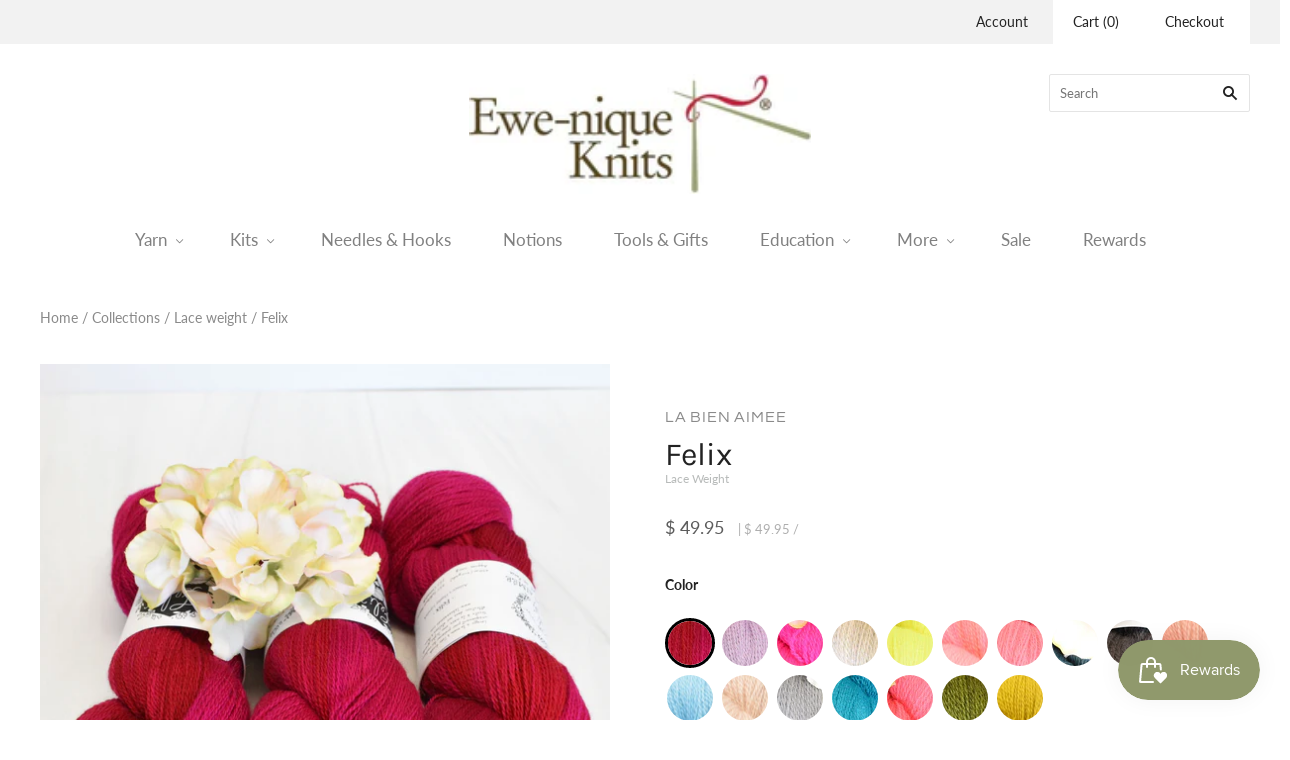

--- FILE ---
content_type: text/html; charset=utf-8
request_url: https://ewe-niqueknits.com/collections/lace-weight/products/felix
body_size: 46120
content:
<!doctype html>
<html
  class="
    no-js
    loading
  "
  lang="en"
>
<head>
  <meta charset="utf-8">
  <meta http-equiv="X-UA-Compatible" content="IE=edge,chrome=1">

  <!-- Preconnect Domains -->
  <link rel="preconnect" href="https://cdn.shopify.com" crossorigin>
  <link rel="preconnect" href="https://fonts.shopify.com" crossorigin>
  <link rel="preconnect" href="https://monorail-edge.shopifysvc.com">

  <!-- Preload Assets -->
  <script src="https://code.jquery.com/jquery-latest.min.js"></script>

  <link rel="preload" href="//ewe-niqueknits.com/cdn/shop/t/38/assets/chiko-icons.woff?v=12666650156901059331691589937" as="font" type="font/woff" crossorigin>
  <link rel="preload" href="//ewe-niqueknits.com/cdn/shop/t/38/assets/pxu-social-icons.woff?v=75149173774959108441691589937" as="font" type="font/woff" crossorigin>

  <link rel="preload" href="//ewe-niqueknits.com/cdn/shop/t/38/assets/theme.css?v=166675577763171126251759342851" as="style">

  <link rel="preload" href="//ewe-niqueknits.com/cdn/shop/t/38/assets/modernizr-2.8.2.min.js?v=38612161053245547031691589937" as="script">

  

  

  <link rel="preload" href="//ewe-niqueknits.com/cdn/shop/t/38/assets/grid.js?v=151529019601972519181691589937" as="script">

  <title>
    Felix

    

    

    
      &#8211; Ewe-nique Knits
    
  </title>

  
    <meta name="description" content="Felix, lace weight yarn from La Bien Aimee and hand dyed in Paris, France. A super soft, plumpy mix of non-superwash Falkland Merino and Corriedale. LBA developed this lace-weight base to be knit alongside Helix, held double with itself or with Mohair to give you a Sport weight gauge. Content:75% Falkland Merino, 25% C" />
  

  
    <link rel="shortcut icon" href="//ewe-niqueknits.com/cdn/shop/files/favicon_32x32.png?v=1738659417" type="image/png" />
  

  
    <link rel="canonical" href="https://ewe-niqueknits.com/products/felix" />
  
  <meta name="viewport" content="width=device-width,initial-scale=1" />

  <script>window.performance && window.performance.mark && window.performance.mark('shopify.content_for_header.start');</script><meta name="facebook-domain-verification" content="2vz66yqypxyfx433ckyjczw60vrjbc">
<meta name="facebook-domain-verification" content="vybdfaom634b16sen4rjyztqv5qfo9">
<meta id="shopify-digital-wallet" name="shopify-digital-wallet" content="/11961408/digital_wallets/dialog">
<meta name="shopify-checkout-api-token" content="b22e2622959c66c2cbf15845db797c63">
<meta id="in-context-paypal-metadata" data-shop-id="11961408" data-venmo-supported="false" data-environment="production" data-locale="en_US" data-paypal-v4="true" data-currency="USD">
<link rel="alternate" type="application/json+oembed" href="https://ewe-niqueknits.com/products/felix.oembed">
<script async="async" src="/checkouts/internal/preloads.js?locale=en-US"></script>
<link rel="preconnect" href="https://shop.app" crossorigin="anonymous">
<script async="async" src="https://shop.app/checkouts/internal/preloads.js?locale=en-US&shop_id=11961408" crossorigin="anonymous"></script>
<script id="apple-pay-shop-capabilities" type="application/json">{"shopId":11961408,"countryCode":"US","currencyCode":"USD","merchantCapabilities":["supports3DS"],"merchantId":"gid:\/\/shopify\/Shop\/11961408","merchantName":"Ewe-nique Knits","requiredBillingContactFields":["postalAddress","email","phone"],"requiredShippingContactFields":["postalAddress","email","phone"],"shippingType":"shipping","supportedNetworks":["visa","masterCard","amex","discover","elo","jcb"],"total":{"type":"pending","label":"Ewe-nique Knits","amount":"1.00"},"shopifyPaymentsEnabled":true,"supportsSubscriptions":true}</script>
<script id="shopify-features" type="application/json">{"accessToken":"b22e2622959c66c2cbf15845db797c63","betas":["rich-media-storefront-analytics"],"domain":"ewe-niqueknits.com","predictiveSearch":true,"shopId":11961408,"locale":"en"}</script>
<script>var Shopify = Shopify || {};
Shopify.shop = "ewe-nique-knits.myshopify.com";
Shopify.locale = "en";
Shopify.currency = {"active":"USD","rate":"1.0"};
Shopify.country = "US";
Shopify.theme = {"name":"Grid 5.0  Prior to hiding variants (DEV - 3\/21\/22)","id":157420552493,"schema_name":"Grid","schema_version":"5.0.1","theme_store_id":718,"role":"main"};
Shopify.theme.handle = "null";
Shopify.theme.style = {"id":null,"handle":null};
Shopify.cdnHost = "ewe-niqueknits.com/cdn";
Shopify.routes = Shopify.routes || {};
Shopify.routes.root = "/";</script>
<script type="module">!function(o){(o.Shopify=o.Shopify||{}).modules=!0}(window);</script>
<script>!function(o){function n(){var o=[];function n(){o.push(Array.prototype.slice.apply(arguments))}return n.q=o,n}var t=o.Shopify=o.Shopify||{};t.loadFeatures=n(),t.autoloadFeatures=n()}(window);</script>
<script>
  window.ShopifyPay = window.ShopifyPay || {};
  window.ShopifyPay.apiHost = "shop.app\/pay";
  window.ShopifyPay.redirectState = null;
</script>
<script id="shop-js-analytics" type="application/json">{"pageType":"product"}</script>
<script defer="defer" async type="module" src="//ewe-niqueknits.com/cdn/shopifycloud/shop-js/modules/v2/client.init-shop-cart-sync_BT-GjEfc.en.esm.js"></script>
<script defer="defer" async type="module" src="//ewe-niqueknits.com/cdn/shopifycloud/shop-js/modules/v2/chunk.common_D58fp_Oc.esm.js"></script>
<script defer="defer" async type="module" src="//ewe-niqueknits.com/cdn/shopifycloud/shop-js/modules/v2/chunk.modal_xMitdFEc.esm.js"></script>
<script type="module">
  await import("//ewe-niqueknits.com/cdn/shopifycloud/shop-js/modules/v2/client.init-shop-cart-sync_BT-GjEfc.en.esm.js");
await import("//ewe-niqueknits.com/cdn/shopifycloud/shop-js/modules/v2/chunk.common_D58fp_Oc.esm.js");
await import("//ewe-niqueknits.com/cdn/shopifycloud/shop-js/modules/v2/chunk.modal_xMitdFEc.esm.js");

  window.Shopify.SignInWithShop?.initShopCartSync?.({"fedCMEnabled":true,"windoidEnabled":true});

</script>
<script defer="defer" async type="module" src="//ewe-niqueknits.com/cdn/shopifycloud/shop-js/modules/v2/client.payment-terms_Ci9AEqFq.en.esm.js"></script>
<script defer="defer" async type="module" src="//ewe-niqueknits.com/cdn/shopifycloud/shop-js/modules/v2/chunk.common_D58fp_Oc.esm.js"></script>
<script defer="defer" async type="module" src="//ewe-niqueknits.com/cdn/shopifycloud/shop-js/modules/v2/chunk.modal_xMitdFEc.esm.js"></script>
<script type="module">
  await import("//ewe-niqueknits.com/cdn/shopifycloud/shop-js/modules/v2/client.payment-terms_Ci9AEqFq.en.esm.js");
await import("//ewe-niqueknits.com/cdn/shopifycloud/shop-js/modules/v2/chunk.common_D58fp_Oc.esm.js");
await import("//ewe-niqueknits.com/cdn/shopifycloud/shop-js/modules/v2/chunk.modal_xMitdFEc.esm.js");

  
</script>
<script>
  window.Shopify = window.Shopify || {};
  if (!window.Shopify.featureAssets) window.Shopify.featureAssets = {};
  window.Shopify.featureAssets['shop-js'] = {"shop-cart-sync":["modules/v2/client.shop-cart-sync_DZOKe7Ll.en.esm.js","modules/v2/chunk.common_D58fp_Oc.esm.js","modules/v2/chunk.modal_xMitdFEc.esm.js"],"init-fed-cm":["modules/v2/client.init-fed-cm_B6oLuCjv.en.esm.js","modules/v2/chunk.common_D58fp_Oc.esm.js","modules/v2/chunk.modal_xMitdFEc.esm.js"],"shop-cash-offers":["modules/v2/client.shop-cash-offers_D2sdYoxE.en.esm.js","modules/v2/chunk.common_D58fp_Oc.esm.js","modules/v2/chunk.modal_xMitdFEc.esm.js"],"shop-login-button":["modules/v2/client.shop-login-button_QeVjl5Y3.en.esm.js","modules/v2/chunk.common_D58fp_Oc.esm.js","modules/v2/chunk.modal_xMitdFEc.esm.js"],"pay-button":["modules/v2/client.pay-button_DXTOsIq6.en.esm.js","modules/v2/chunk.common_D58fp_Oc.esm.js","modules/v2/chunk.modal_xMitdFEc.esm.js"],"shop-button":["modules/v2/client.shop-button_DQZHx9pm.en.esm.js","modules/v2/chunk.common_D58fp_Oc.esm.js","modules/v2/chunk.modal_xMitdFEc.esm.js"],"avatar":["modules/v2/client.avatar_BTnouDA3.en.esm.js"],"init-windoid":["modules/v2/client.init-windoid_CR1B-cfM.en.esm.js","modules/v2/chunk.common_D58fp_Oc.esm.js","modules/v2/chunk.modal_xMitdFEc.esm.js"],"init-shop-for-new-customer-accounts":["modules/v2/client.init-shop-for-new-customer-accounts_C_vY_xzh.en.esm.js","modules/v2/client.shop-login-button_QeVjl5Y3.en.esm.js","modules/v2/chunk.common_D58fp_Oc.esm.js","modules/v2/chunk.modal_xMitdFEc.esm.js"],"init-shop-email-lookup-coordinator":["modules/v2/client.init-shop-email-lookup-coordinator_BI7n9ZSv.en.esm.js","modules/v2/chunk.common_D58fp_Oc.esm.js","modules/v2/chunk.modal_xMitdFEc.esm.js"],"init-shop-cart-sync":["modules/v2/client.init-shop-cart-sync_BT-GjEfc.en.esm.js","modules/v2/chunk.common_D58fp_Oc.esm.js","modules/v2/chunk.modal_xMitdFEc.esm.js"],"shop-toast-manager":["modules/v2/client.shop-toast-manager_DiYdP3xc.en.esm.js","modules/v2/chunk.common_D58fp_Oc.esm.js","modules/v2/chunk.modal_xMitdFEc.esm.js"],"init-customer-accounts":["modules/v2/client.init-customer-accounts_D9ZNqS-Q.en.esm.js","modules/v2/client.shop-login-button_QeVjl5Y3.en.esm.js","modules/v2/chunk.common_D58fp_Oc.esm.js","modules/v2/chunk.modal_xMitdFEc.esm.js"],"init-customer-accounts-sign-up":["modules/v2/client.init-customer-accounts-sign-up_iGw4briv.en.esm.js","modules/v2/client.shop-login-button_QeVjl5Y3.en.esm.js","modules/v2/chunk.common_D58fp_Oc.esm.js","modules/v2/chunk.modal_xMitdFEc.esm.js"],"shop-follow-button":["modules/v2/client.shop-follow-button_CqMgW2wH.en.esm.js","modules/v2/chunk.common_D58fp_Oc.esm.js","modules/v2/chunk.modal_xMitdFEc.esm.js"],"checkout-modal":["modules/v2/client.checkout-modal_xHeaAweL.en.esm.js","modules/v2/chunk.common_D58fp_Oc.esm.js","modules/v2/chunk.modal_xMitdFEc.esm.js"],"shop-login":["modules/v2/client.shop-login_D91U-Q7h.en.esm.js","modules/v2/chunk.common_D58fp_Oc.esm.js","modules/v2/chunk.modal_xMitdFEc.esm.js"],"lead-capture":["modules/v2/client.lead-capture_BJmE1dJe.en.esm.js","modules/v2/chunk.common_D58fp_Oc.esm.js","modules/v2/chunk.modal_xMitdFEc.esm.js"],"payment-terms":["modules/v2/client.payment-terms_Ci9AEqFq.en.esm.js","modules/v2/chunk.common_D58fp_Oc.esm.js","modules/v2/chunk.modal_xMitdFEc.esm.js"]};
</script>
<script>(function() {
  var isLoaded = false;
  function asyncLoad() {
    if (isLoaded) return;
    isLoaded = true;
    var urls = ["https:\/\/cdn.nfcube.com\/instafeed-21725eae0cacb6eb617164b3cc16eea6.js?shop=ewe-nique-knits.myshopify.com"];
    for (var i = 0; i < urls.length; i++) {
      var s = document.createElement('script');
      s.type = 'text/javascript';
      s.async = true;
      s.src = urls[i];
      var x = document.getElementsByTagName('script')[0];
      x.parentNode.insertBefore(s, x);
    }
  };
  if(window.attachEvent) {
    window.attachEvent('onload', asyncLoad);
  } else {
    window.addEventListener('load', asyncLoad, false);
  }
})();</script>
<script id="__st">var __st={"a":11961408,"offset":-18000,"reqid":"1cabe8fa-228f-482b-b866-c85f50561b9f-1769034647","pageurl":"ewe-niqueknits.com\/collections\/lace-weight\/products\/felix","u":"3eaebc216cd5","p":"product","rtyp":"product","rid":8184749621549};</script>
<script>window.ShopifyPaypalV4VisibilityTracking = true;</script>
<script id="captcha-bootstrap">!function(){'use strict';const t='contact',e='account',n='new_comment',o=[[t,t],['blogs',n],['comments',n],[t,'customer']],c=[[e,'customer_login'],[e,'guest_login'],[e,'recover_customer_password'],[e,'create_customer']],r=t=>t.map((([t,e])=>`form[action*='/${t}']:not([data-nocaptcha='true']) input[name='form_type'][value='${e}']`)).join(','),a=t=>()=>t?[...document.querySelectorAll(t)].map((t=>t.form)):[];function s(){const t=[...o],e=r(t);return a(e)}const i='password',u='form_key',d=['recaptcha-v3-token','g-recaptcha-response','h-captcha-response',i],f=()=>{try{return window.sessionStorage}catch{return}},m='__shopify_v',_=t=>t.elements[u];function p(t,e,n=!1){try{const o=window.sessionStorage,c=JSON.parse(o.getItem(e)),{data:r}=function(t){const{data:e,action:n}=t;return t[m]||n?{data:e,action:n}:{data:t,action:n}}(c);for(const[e,n]of Object.entries(r))t.elements[e]&&(t.elements[e].value=n);n&&o.removeItem(e)}catch(o){console.error('form repopulation failed',{error:o})}}const l='form_type',E='cptcha';function T(t){t.dataset[E]=!0}const w=window,h=w.document,L='Shopify',v='ce_forms',y='captcha';let A=!1;((t,e)=>{const n=(g='f06e6c50-85a8-45c8-87d0-21a2b65856fe',I='https://cdn.shopify.com/shopifycloud/storefront-forms-hcaptcha/ce_storefront_forms_captcha_hcaptcha.v1.5.2.iife.js',D={infoText:'Protected by hCaptcha',privacyText:'Privacy',termsText:'Terms'},(t,e,n)=>{const o=w[L][v],c=o.bindForm;if(c)return c(t,g,e,D).then(n);var r;o.q.push([[t,g,e,D],n]),r=I,A||(h.body.append(Object.assign(h.createElement('script'),{id:'captcha-provider',async:!0,src:r})),A=!0)});var g,I,D;w[L]=w[L]||{},w[L][v]=w[L][v]||{},w[L][v].q=[],w[L][y]=w[L][y]||{},w[L][y].protect=function(t,e){n(t,void 0,e),T(t)},Object.freeze(w[L][y]),function(t,e,n,w,h,L){const[v,y,A,g]=function(t,e,n){const i=e?o:[],u=t?c:[],d=[...i,...u],f=r(d),m=r(i),_=r(d.filter((([t,e])=>n.includes(e))));return[a(f),a(m),a(_),s()]}(w,h,L),I=t=>{const e=t.target;return e instanceof HTMLFormElement?e:e&&e.form},D=t=>v().includes(t);t.addEventListener('submit',(t=>{const e=I(t);if(!e)return;const n=D(e)&&!e.dataset.hcaptchaBound&&!e.dataset.recaptchaBound,o=_(e),c=g().includes(e)&&(!o||!o.value);(n||c)&&t.preventDefault(),c&&!n&&(function(t){try{if(!f())return;!function(t){const e=f();if(!e)return;const n=_(t);if(!n)return;const o=n.value;o&&e.removeItem(o)}(t);const e=Array.from(Array(32),(()=>Math.random().toString(36)[2])).join('');!function(t,e){_(t)||t.append(Object.assign(document.createElement('input'),{type:'hidden',name:u})),t.elements[u].value=e}(t,e),function(t,e){const n=f();if(!n)return;const o=[...t.querySelectorAll(`input[type='${i}']`)].map((({name:t})=>t)),c=[...d,...o],r={};for(const[a,s]of new FormData(t).entries())c.includes(a)||(r[a]=s);n.setItem(e,JSON.stringify({[m]:1,action:t.action,data:r}))}(t,e)}catch(e){console.error('failed to persist form',e)}}(e),e.submit())}));const S=(t,e)=>{t&&!t.dataset[E]&&(n(t,e.some((e=>e===t))),T(t))};for(const o of['focusin','change'])t.addEventListener(o,(t=>{const e=I(t);D(e)&&S(e,y())}));const B=e.get('form_key'),M=e.get(l),P=B&&M;t.addEventListener('DOMContentLoaded',(()=>{const t=y();if(P)for(const e of t)e.elements[l].value===M&&p(e,B);[...new Set([...A(),...v().filter((t=>'true'===t.dataset.shopifyCaptcha))])].forEach((e=>S(e,t)))}))}(h,new URLSearchParams(w.location.search),n,t,e,['guest_login'])})(!0,!0)}();</script>
<script integrity="sha256-4kQ18oKyAcykRKYeNunJcIwy7WH5gtpwJnB7kiuLZ1E=" data-source-attribution="shopify.loadfeatures" defer="defer" src="//ewe-niqueknits.com/cdn/shopifycloud/storefront/assets/storefront/load_feature-a0a9edcb.js" crossorigin="anonymous"></script>
<script crossorigin="anonymous" defer="defer" src="//ewe-niqueknits.com/cdn/shopifycloud/storefront/assets/shopify_pay/storefront-65b4c6d7.js?v=20250812"></script>
<script data-source-attribution="shopify.dynamic_checkout.dynamic.init">var Shopify=Shopify||{};Shopify.PaymentButton=Shopify.PaymentButton||{isStorefrontPortableWallets:!0,init:function(){window.Shopify.PaymentButton.init=function(){};var t=document.createElement("script");t.src="https://ewe-niqueknits.com/cdn/shopifycloud/portable-wallets/latest/portable-wallets.en.js",t.type="module",document.head.appendChild(t)}};
</script>
<script data-source-attribution="shopify.dynamic_checkout.buyer_consent">
  function portableWalletsHideBuyerConsent(e){var t=document.getElementById("shopify-buyer-consent"),n=document.getElementById("shopify-subscription-policy-button");t&&n&&(t.classList.add("hidden"),t.setAttribute("aria-hidden","true"),n.removeEventListener("click",e))}function portableWalletsShowBuyerConsent(e){var t=document.getElementById("shopify-buyer-consent"),n=document.getElementById("shopify-subscription-policy-button");t&&n&&(t.classList.remove("hidden"),t.removeAttribute("aria-hidden"),n.addEventListener("click",e))}window.Shopify?.PaymentButton&&(window.Shopify.PaymentButton.hideBuyerConsent=portableWalletsHideBuyerConsent,window.Shopify.PaymentButton.showBuyerConsent=portableWalletsShowBuyerConsent);
</script>
<script data-source-attribution="shopify.dynamic_checkout.cart.bootstrap">document.addEventListener("DOMContentLoaded",(function(){function t(){return document.querySelector("shopify-accelerated-checkout-cart, shopify-accelerated-checkout")}if(t())Shopify.PaymentButton.init();else{new MutationObserver((function(e,n){t()&&(Shopify.PaymentButton.init(),n.disconnect())})).observe(document.body,{childList:!0,subtree:!0})}}));
</script>
<link id="shopify-accelerated-checkout-styles" rel="stylesheet" media="screen" href="https://ewe-niqueknits.com/cdn/shopifycloud/portable-wallets/latest/accelerated-checkout-backwards-compat.css" crossorigin="anonymous">
<style id="shopify-accelerated-checkout-cart">
        #shopify-buyer-consent {
  margin-top: 1em;
  display: inline-block;
  width: 100%;
}

#shopify-buyer-consent.hidden {
  display: none;
}

#shopify-subscription-policy-button {
  background: none;
  border: none;
  padding: 0;
  text-decoration: underline;
  font-size: inherit;
  cursor: pointer;
}

#shopify-subscription-policy-button::before {
  box-shadow: none;
}

      </style>

<script>window.performance && window.performance.mark && window.performance.mark('shopify.content_for_header.end');</script>

  
  















<meta property="og:site_name" content="Ewe-nique Knits">
<meta property="og:url" content="https://ewe-niqueknits.com/products/felix">
<meta property="og:title" content="Felix">
<meta property="og:type" content="website">
<meta property="og:description" content="Felix, lace weight yarn from La Bien Aimee and hand dyed in Paris, France. A super soft, plumpy mix of non-superwash Falkland Merino and Corriedale. LBA developed this lace-weight base to be knit alongside Helix, held double with itself or with Mohair to give you a Sport weight gauge. Content:75% Falkland Merino, 25% C">




    
    
    

    
    
    <meta
      property="og:image"
      content="https://ewe-niqueknits.com/cdn/shop/products/la-bien-aimee-felix-40681401647405_1200x1200.jpg?v=1754494200"
    />
    <meta
      property="og:image:secure_url"
      content="https://ewe-niqueknits.com/cdn/shop/products/la-bien-aimee-felix-40681401647405_1200x1200.jpg?v=1754494200"
    />
    <meta property="og:image:width" content="1200" />
    <meta property="og:image:height" content="1200" />
    
    
    <meta property="og:image:alt" content="La Bien Aimee Felix" />
  
















<meta name="twitter:title" content="Felix">
<meta name="twitter:description" content="Felix, lace weight yarn from La Bien Aimee and hand dyed in Paris, France. A super soft, plumpy mix of non-superwash Falkland Merino and Corriedale. LBA developed this lace-weight base to be knit alongside Helix, held double with itself or with Mohair to give you a Sport weight gauge. Content:75% Falkland Merino, 25% C">


    
    
    
      
      
      <meta name="twitter:card" content="summary">
    
    
    <meta
      property="twitter:image"
      content="https://ewe-niqueknits.com/cdn/shop/products/la-bien-aimee-felix-40681401647405_1200x1200_crop_center.jpg?v=1754494200"
    />
    <meta property="twitter:image:width" content="1200" />
    <meta property="twitter:image:height" content="1200" />
    
    
    <meta property="twitter:image:alt" content="La Bien Aimee Felix" />
  



  <!-- Theme CSS -->
  <link rel="stylesheet" href="//ewe-niqueknits.com/cdn/shop/t/38/assets/theme.css?v=166675577763171126251759342851">
  

  <!-- Theme object -->
  
  <script>
    var Theme = {};
    Theme.version = "5.0.1";
    Theme.name = 'Grid';
  
    Theme.currency = "USD";
    Theme.moneyFormat = "$ {{amount}}";
  
    Theme.pleaseSelectText = "Please Select";
  
    Theme.addToCartSuccess = "**product** has been successfully added to your **cart_link**. Feel free to **continue_link** or **checkout_link**.";
  
    
  
    Theme.shippingCalculator = true;
    Theme.shippingButton = "Calculate shipping";
    Theme.shippingDisabled = "Calculating...";
  
    
  
    Theme.shippingCalcErrorMessage = "Error: zip / postal code --error_message--";
    Theme.shippingCalcMultiRates = "There are --number_of_rates-- shipping rates available for --address--, starting at --rate--.";
    Theme.shippingCalcOneRate = "There is one shipping rate available for --address--.";
    Theme.shippingCalcNoRates = "We do not ship to this destination.";
    Theme.shippingCalcRateValues = "--rate_title-- at --rate--";
  
    Theme.routes = {
      "root_url": "/",
      "account_url": "/account",
      "account_login_url": "/account/login",
      "account_logout_url": "/account/logout",
      "account_register_url": "/account/register",
      "account_addresses_url": "/account/addresses",
      "collections_url": "/collections",
      "all_products_collection_url": "/collections/all",
      "search_url": "/search",
      "cart_url": "/cart",
      "cart_add_url": "/cart/add",
      "cart_change_url": "/cart/change",
      "cart_clear_url": "/cart/clear",
      "product_recommendations_url": "/recommendations/products",
    };
  </script>
  


<script>
    
    
    
    
    var gsf_conversion_data = {page_type : 'product', event : 'view_item', data : {product_data : [{variant_id : 46832443785517, product_id : 8184749621549, name : "Felix", price : "49.95", currency : "USD", sku : "LFX9", brand : "La Bien Aimee", variant : "Aimee&#39;s Flashy Lipstick", category : "Yarn", quantity : "3" }], total_price : "49.95", shop_currency : "USD"}};
    
</script>
<!-- BEGIN app block: shopify://apps/regios-discounts/blocks/regios_add_to_cart_embed/dc1514bb-4830-4102-bffa-e8b300bac5bd --><script>
  window.RegiosDOPP_AddToCart = window.RegiosDOPP_AddToCart || {
    reloadInUnsupportedThemes: true,
    maxRetries: null,
  };
</script>



<!-- END app block --><!-- BEGIN app block: shopify://apps/seo-manager-venntov/blocks/seomanager/c54c366f-d4bb-4d52-8d2f-dd61ce8e7e12 --><!-- BEGIN app snippet: SEOManager4 -->
<meta name='seomanager' content='4.0.5' /> 


<script>
	function sm_htmldecode(str) {
		var txt = document.createElement('textarea');
		txt.innerHTML = str;
		return txt.value;
	}

	var venntov_title = sm_htmldecode("Felix");
	var venntov_description = sm_htmldecode("Felix, lace weight yarn from La Bien Aimee and hand dyed in Paris, France. A super soft, plumpy mix of non-superwash Falkland Merino and Corriedale. LBA developed this lace-weight base to be knit alongside Helix, held double with itself or with Mohair to give you a Sport weight gauge. Content:75% Falkland Merino, 25% C");
	
	if (venntov_title != '') {
		document.title = venntov_title;	
	}
	else {
		document.title = "Felix";	
	}

	if (document.querySelector('meta[name="description"]') == null) {
		var venntov_desc = document.createElement('meta');
		venntov_desc.name = "description";
		venntov_desc.content = venntov_description;
		var venntov_head = document.head;
		venntov_head.appendChild(venntov_desc);
	} else {
		document.querySelector('meta[name="description"]').setAttribute("content", venntov_description);
	}
</script>

<script>
	var venntov_robotVals = "index, follow, max-image-preview:large, max-snippet:-1, max-video-preview:-1";
	if (venntov_robotVals !== "") {
		document.querySelectorAll("[name='robots']").forEach(e => e.remove());
		var venntov_robotMeta = document.createElement('meta');
		venntov_robotMeta.name = "robots";
		venntov_robotMeta.content = venntov_robotVals;
		var venntov_head = document.head;
		venntov_head.appendChild(venntov_robotMeta);
	}
</script>

<script>
	var venntov_googleVals = "";
	if (venntov_googleVals !== "") {
		document.querySelectorAll("[name='google']").forEach(e => e.remove());
		var venntov_googleMeta = document.createElement('meta');
		venntov_googleMeta.name = "google";
		venntov_googleMeta.content = venntov_googleVals;
		var venntov_head = document.head;
		venntov_head.appendChild(venntov_googleMeta);
	}
	</script><meta name="google-site-verification" content="QVuclcoqc9cV0LAe3YmFR6AOKMh8A8g1dDDbZqY6WLw" />
	<!-- JSON-LD support -->
			<script type="application/ld+json">
			{
				"@context": "https://schema.org",
				"@id": "https://ewe-niqueknits.com/products/felix",
				"@type": "Product","sku": "LFX9","mpn": "LFX9","brand": {
					"@type": "Brand",
					"name": "La Bien Aimee"
				},
				"description": "Felix, lace weight yarn from La Bien Aimee and hand dyed in Paris, France.  A super soft, plumpy mix of non-superwash Falkland Merino and Corriedale. LBA developed this lace-weight base to be knit alongside Helix, held double with itself or with Mohair to give you a Sport weight gauge. \n\nContent:75% Falkland Merino, 25% CorridaleWeight: 100 gramsYardage:710ydsGauge:various gauges depending on project on US 0-6\n\nFor best results, we recommend that you hand wash colors separately in cold water with mild soap.",
				"url": "https://ewe-niqueknits.com/products/felix",
				"name": "Felix","image": "https://ewe-niqueknits.com/cdn/shop/products/la-bien-aimee-felix-40681401647405.jpg?v=1754494200&width=1024","offers": [{
							"@type": "Offer",
							"availability": "https://schema.org/OutOfStock",
							"itemCondition": "https://schema.org/NewCondition",
							"priceCurrency": "USD",
							"price": "49.95",
							"priceValidUntil": "2027-01-21",
							"url": "https://ewe-niqueknits.com/products/felix?variant=47841280524589",
							"checkoutPageURLTemplate": "https://ewe-niqueknits.com/cart/add?id=47841280524589&quantity=1",
								"image": "https://ewe-niqueknits.com/cdn/shop/files/la-bien-aimee-la-bien-aimee-felix-aimee-s-sweater-45878075654445.jpg?v=1704906470&width=1024",
							"mpn": "LFX14",
								"sku": "LFX14",
							"seller": {
								"@type": "Organization",
								"name": "Ewe-nique Knits"
							}
						},{
							"@type": "Offer",
							"availability": "https://schema.org/InStock",
							"itemCondition": "https://schema.org/NewCondition",
							"priceCurrency": "USD",
							"price": "49.95",
							"priceValidUntil": "2027-01-21",
							"url": "https://ewe-niqueknits.com/products/felix?variant=46832443785517",
							"checkoutPageURLTemplate": "https://ewe-niqueknits.com/cart/add?id=46832443785517&quantity=1",
								"image": "https://ewe-niqueknits.com/cdn/shop/files/la-bien-aimee-felix-amy-s-flashy-lipstick-43354725286189.jpg?v=1693234919&width=1024",
							"mpn": "LFX9",
								"sku": "LFX9",
							"seller": {
								"@type": "Organization",
								"name": "Ewe-nique Knits"
							}
						},{
							"@type": "Offer",
							"availability": "https://schema.org/InStock",
							"itemCondition": "https://schema.org/NewCondition",
							"priceCurrency": "USD",
							"price": "49.95",
							"priceValidUntil": "2027-01-21",
							"url": "https://ewe-niqueknits.com/products/felix?variant=47841281081645",
							"checkoutPageURLTemplate": "https://ewe-niqueknits.com/cart/add?id=47841281081645&quantity=1",
								"image": "https://ewe-niqueknits.com/cdn/shop/files/la-bien-aimee-la-bien-aimee-felix-anemone-45878085878061.jpg?v=1704906473&width=1024",
							"mpn": "LFX15",
								"sku": "LFX15",
							"seller": {
								"@type": "Organization",
								"name": "Ewe-nique Knits"
							}
						},{
							"@type": "Offer",
							"availability": "https://schema.org/InStock",
							"itemCondition": "https://schema.org/NewCondition",
							"priceCurrency": "USD",
							"price": "49.95",
							"priceValidUntil": "2027-01-21",
							"url": "https://ewe-niqueknits.com/products/felix?variant=50768953049389",
							"checkoutPageURLTemplate": "https://ewe-niqueknits.com/cart/add?id=50768953049389&quantity=1",
								"image": "https://ewe-niqueknits.com/cdn/shop/files/la-bien-aimee-yarn-felix-as-if-1187179493.jpg?v=1756140303&width=1024",
							"mpn": "LFX20",
								"sku": "LFX20",
							"seller": {
								"@type": "Organization",
								"name": "Ewe-nique Knits"
							}
						},{
							"@type": "Offer",
							"availability": "https://schema.org/InStock",
							"itemCondition": "https://schema.org/NewCondition",
							"priceCurrency": "USD",
							"price": "49.95",
							"priceValidUntil": "2027-01-21",
							"url": "https://ewe-niqueknits.com/products/felix?variant=50545875353901",
							"checkoutPageURLTemplate": "https://ewe-niqueknits.com/cart/add?id=50545875353901&quantity=1",
								"image": "https://ewe-niqueknits.com/cdn/shop/files/la-bien-aimee-yarn-felix-avoine-1168330832.jpg?v=1747781351&width=1024",
							"mpn": "LFX17",
								"sku": "LFX17",
							"seller": {
								"@type": "Organization",
								"name": "Ewe-nique Knits"
							}
						},{
							"@type": "Offer",
							"availability": "https://schema.org/InStock",
							"itemCondition": "https://schema.org/NewCondition",
							"priceCurrency": "USD",
							"price": "49.95",
							"priceValidUntil": "2027-01-21",
							"url": "https://ewe-niqueknits.com/products/felix?variant=46832439329069",
							"checkoutPageURLTemplate": "https://ewe-niqueknits.com/cart/add?id=46832439329069&quantity=1",
								"image": "https://ewe-niqueknits.com/cdn/shop/files/la-bien-aimee-felix-buzz-neon-43354720796973.jpg?v=1693234737&width=1024",
							"mpn": "LFX8",
								"sku": "LFX8",
							"seller": {
								"@type": "Organization",
								"name": "Ewe-nique Knits"
							}
						},{
							"@type": "Offer",
							"availability": "https://schema.org/OutOfStock",
							"itemCondition": "https://schema.org/NewCondition",
							"priceCurrency": "USD",
							"price": "49.95",
							"priceValidUntil": "2027-01-21",
							"url": "https://ewe-niqueknits.com/products/felix?variant=46832436314413",
							"checkoutPageURLTemplate": "https://ewe-niqueknits.com/cart/add?id=46832436314413&quantity=1",
								"image": "https://ewe-niqueknits.com/cdn/shop/files/la-bien-aimee-felix-coquelicot-43354716143917.jpg?v=1693234735&width=1024",
							"mpn": "LFX10",
								"sku": "LFX10",
							"seller": {
								"@type": "Organization",
								"name": "Ewe-nique Knits"
							}
						},{
							"@type": "Offer",
							"availability": "https://schema.org/InStock",
							"itemCondition": "https://schema.org/NewCondition",
							"priceCurrency": "USD",
							"price": "49.95",
							"priceValidUntil": "2027-01-21",
							"url": "https://ewe-niqueknits.com/products/felix?variant=44540466037037",
							"checkoutPageURLTemplate": "https://ewe-niqueknits.com/cart/add?id=44540466037037&quantity=1",
								"image": "https://ewe-niqueknits.com/cdn/shop/products/la-bien-aimee-felix-flash-fleuro-40681189343533.jpg?v=1677100413&width=1024",
							"mpn": "LFX5",
								"sku": "LFX5",
							"seller": {
								"@type": "Organization",
								"name": "Ewe-nique Knits"
							}
						},{
							"@type": "Offer",
							"availability": "https://schema.org/InStock",
							"itemCondition": "https://schema.org/NewCondition",
							"priceCurrency": "USD",
							"price": "49.95",
							"priceValidUntil": "2027-01-21",
							"url": "https://ewe-niqueknits.com/products/felix?variant=46832434446637",
							"checkoutPageURLTemplate": "https://ewe-niqueknits.com/cart/add?id=46832434446637&quantity=1",
								"image": "https://ewe-niqueknits.com/cdn/shop/files/la-bien-aimee-felix-fluoro-morganite-43354710638893.jpg?v=1693234731&width=1024",
							"mpn": "LFX7",
								"sku": "LFX7",
							"seller": {
								"@type": "Organization",
								"name": "Ewe-nique Knits"
							}
						},{
							"@type": "Offer",
							"availability": "https://schema.org/InStock",
							"itemCondition": "https://schema.org/NewCondition",
							"priceCurrency": "USD",
							"price": "49.95",
							"priceValidUntil": "2027-01-21",
							"url": "https://ewe-niqueknits.com/products/felix?variant=50768953082157",
							"checkoutPageURLTemplate": "https://ewe-niqueknits.com/cart/add?id=50768953082157&quantity=1",
								"image": "https://ewe-niqueknits.com/cdn/shop/files/la-bien-aimee-yarn-felix-hegelia-1177610910.jpg?v=1752274143&width=1024",
							"mpn": "LFX21",
								"sku": "LFX21",
							"seller": {
								"@type": "Organization",
								"name": "Ewe-nique Knits"
							}
						},{
							"@type": "Offer",
							"availability": "https://schema.org/OutOfStock",
							"itemCondition": "https://schema.org/NewCondition",
							"priceCurrency": "USD",
							"price": "49.95",
							"priceValidUntil": "2027-01-21",
							"url": "https://ewe-niqueknits.com/products/felix?variant=46832429105453",
							"checkoutPageURLTemplate": "https://ewe-niqueknits.com/cart/add?id=46832429105453&quantity=1",
								"image": "https://ewe-niqueknits.com/cdn/shop/files/la-bien-aimee-felix-heliodore-43354703397165.jpg?v=1693234554&width=1024",
							"mpn": "LFX12",
								"sku": "LFX12",
							"seller": {
								"@type": "Organization",
								"name": "Ewe-nique Knits"
							}
						},{
							"@type": "Offer",
							"availability": "https://schema.org/InStock",
							"itemCondition": "https://schema.org/NewCondition",
							"priceCurrency": "USD",
							"price": "49.95",
							"priceValidUntil": "2027-01-21",
							"url": "https://ewe-niqueknits.com/products/felix?variant=46832422813997",
							"checkoutPageURLTemplate": "https://ewe-niqueknits.com/cart/add?id=46832422813997&quantity=1",
								"image": "https://ewe-niqueknits.com/cdn/shop/files/la-bien-aimee-felix-loam-43354689667373.jpg?v=1693234552&width=1024",
							"mpn": "LFX13",
								"sku": "LFX13",
							"seller": {
								"@type": "Organization",
								"name": "Ewe-nique Knits"
							}
						},{
							"@type": "Offer",
							"availability": "https://schema.org/InStock",
							"itemCondition": "https://schema.org/NewCondition",
							"priceCurrency": "USD",
							"price": "49.95",
							"priceValidUntil": "2027-01-21",
							"url": "https://ewe-niqueknits.com/products/felix?variant=44540466102573",
							"checkoutPageURLTemplate": "https://ewe-niqueknits.com/cart/add?id=44540466102573&quantity=1",
								"image": "https://ewe-niqueknits.com/cdn/shop/products/la-bien-aimee-felix-peach-sweater-40681189441837.jpg?v=1677100413&width=1024",
							"mpn": "LFX1",
								"sku": "LFX1",
							"seller": {
								"@type": "Organization",
								"name": "Ewe-nique Knits"
							}
						},{
							"@type": "Offer",
							"availability": "https://schema.org/InStock",
							"itemCondition": "https://schema.org/NewCondition",
							"priceCurrency": "USD",
							"price": "49.95",
							"priceValidUntil": "2027-01-21",
							"url": "https://ewe-niqueknits.com/products/felix?variant=44540466135341",
							"checkoutPageURLTemplate": "https://ewe-niqueknits.com/cart/add?id=44540466135341&quantity=1",
								"image": "https://ewe-niqueknits.com/cdn/shop/products/la-bien-aimee-felix-pool-40681189507373.jpg?v=1677100413&width=1024",
							"mpn": "LFX2",
								"sku": "LFX2",
							"seller": {
								"@type": "Organization",
								"name": "Ewe-nique Knits"
							}
						},{
							"@type": "Offer",
							"availability": "https://schema.org/InStock",
							"itemCondition": "https://schema.org/NewCondition",
							"priceCurrency": "USD",
							"price": "49.95",
							"priceValidUntil": "2027-01-21",
							"url": "https://ewe-niqueknits.com/products/felix?variant=44540466069805",
							"checkoutPageURLTemplate": "https://ewe-niqueknits.com/cart/add?id=44540466069805&quantity=1",
								"image": "https://ewe-niqueknits.com/cdn/shop/products/la-bien-aimee-felix-sansa-40681189409069.jpg?v=1677100413&width=1024",
							"mpn": "LFX3",
								"sku": "LFX3",
							"seller": {
								"@type": "Organization",
								"name": "Ewe-nique Knits"
							}
						},{
							"@type": "Offer",
							"availability": "https://schema.org/InStock",
							"itemCondition": "https://schema.org/NewCondition",
							"priceCurrency": "USD",
							"price": "49.95",
							"priceValidUntil": "2027-01-21",
							"url": "https://ewe-niqueknits.com/products/felix?variant=50545875386669",
							"checkoutPageURLTemplate": "https://ewe-niqueknits.com/cart/add?id=50545875386669&quantity=1",
								"image": "https://ewe-niqueknits.com/cdn/shop/files/la-bien-aimee-yarn-felix-smoke-1168330831.jpg?v=1747781347&width=1024",
							"mpn": "LFX18",
								"sku": "LFX18",
							"seller": {
								"@type": "Organization",
								"name": "Ewe-nique Knits"
							}
						},{
							"@type": "Offer",
							"availability": "https://schema.org/InStock",
							"itemCondition": "https://schema.org/NewCondition",
							"priceCurrency": "USD",
							"price": "49.95",
							"priceValidUntil": "2027-01-21",
							"url": "https://ewe-niqueknits.com/products/felix?variant=47841288126765",
							"checkoutPageURLTemplate": "https://ewe-niqueknits.com/cart/add?id=47841288126765&quantity=1",
								"image": "https://ewe-niqueknits.com/cdn/shop/files/la-bien-aimee-la-bien-aimee-felix-sophie-45878091055405.jpg?v=1704906476&width=1024",
							"mpn": "LFX16",
								"sku": "LFX16",
							"seller": {
								"@type": "Organization",
								"name": "Ewe-nique Knits"
							}
						},{
							"@type": "Offer",
							"availability": "https://schema.org/OutOfStock",
							"itemCondition": "https://schema.org/NewCondition",
							"priceCurrency": "USD",
							"price": "49.95",
							"priceValidUntil": "2027-01-21",
							"url": "https://ewe-niqueknits.com/products/felix?variant=44540466168109",
							"checkoutPageURLTemplate": "https://ewe-niqueknits.com/cart/add?id=44540466168109&quantity=1",
								"image": "https://ewe-niqueknits.com/cdn/shop/products/la-bien-aimee-felix-sunrise-40681190785325.jpg?v=1677100413&width=1024",
							"mpn": "LFX4",
								"sku": "LFX4",
							"seller": {
								"@type": "Organization",
								"name": "Ewe-nique Knits"
							}
						},{
							"@type": "Offer",
							"availability": "https://schema.org/InStock",
							"itemCondition": "https://schema.org/NewCondition",
							"priceCurrency": "USD",
							"price": "49.95",
							"priceValidUntil": "2027-01-21",
							"url": "https://ewe-niqueknits.com/products/felix?variant=50768953114925",
							"checkoutPageURLTemplate": "https://ewe-niqueknits.com/cart/add?id=50768953114925&quantity=1",
								"image": "https://ewe-niqueknits.com/cdn/shop/files/la-bien-aimee-yarn-felix-the-hotness-1187179492.jpg?v=1756140299&width=1024",
							"mpn": "LFX22",
								"sku": "LFX22",
							"seller": {
								"@type": "Organization",
								"name": "Ewe-nique Knits"
							}
						},{
							"@type": "Offer",
							"availability": "https://schema.org/InStock",
							"itemCondition": "https://schema.org/NewCondition",
							"priceCurrency": "USD",
							"price": "49.95",
							"priceValidUntil": "2027-01-21",
							"url": "https://ewe-niqueknits.com/products/felix?variant=50545875419437",
							"checkoutPageURLTemplate": "https://ewe-niqueknits.com/cart/add?id=50545875419437&quantity=1",
								"image": "https://ewe-niqueknits.com/cdn/shop/files/la-bien-aimee-yarn-felix-the-shire-1168330830.jpg?v=1747781344&width=1024",
							"mpn": "LFX19",
								"sku": "LFX19",
							"seller": {
								"@type": "Organization",
								"name": "Ewe-nique Knits"
							}
						},{
							"@type": "Offer",
							"availability": "https://schema.org/InStock",
							"itemCondition": "https://schema.org/NewCondition",
							"priceCurrency": "USD",
							"price": "49.95",
							"priceValidUntil": "2027-01-21",
							"url": "https://ewe-niqueknits.com/products/felix?variant=44540439167277",
							"checkoutPageURLTemplate": "https://ewe-niqueknits.com/cart/add?id=44540439167277&quantity=1",
								"image": "https://ewe-niqueknits.com/cdn/shop/products/la-bien-aimee-felix-yellow-brick-road-40681190850861.jpg?v=1677100413&width=1024",
							"mpn": "LFX6",
								"sku": "LFX6",
							"seller": {
								"@type": "Organization",
								"name": "Ewe-nique Knits"
							}
						}]}
			</script>
<script type="application/ld+json">
				{
					"@context": "http://schema.org",
					"@type": "BreadcrumbList",
					"name": "Breadcrumbs",
					"itemListElement": [{
								"@type": "ListItem",
								"position": 1,
								"name": "Lace weight",
								"item": "https://ewe-niqueknits.com/collections/lace-weight"
							},{
							"@type": "ListItem",
							"position": 2,
							"name": "Felix",
							"item": "https://ewe-niqueknits.com/collections/lace-weight/products/felix"
						}]
				}
				</script>
<!-- 524F4D20383A3331 --><!-- END app snippet -->

<!-- END app block --><!-- BEGIN app block: shopify://apps/regios-discounts/blocks/regios_discounts_embed/dc1514bb-4830-4102-bffa-e8b300bac5bd -->
<script id="regios-dopp-config" type="application/json">
{
  "discountConfigs": {"1503142150445":"{\"config\":{\"message\":\"Gold Club Discount!\",\"isEnabled\":true,\"customLogic\":{\"id\":\"converted-legacy-root\",\"type\":\"ROOT\",\"entryPoint\":{\"id\":\"converted-legacy-criteria\",\"type\":\"CHECK_IF\",\"matchType\":\"AND\",\"conditions\":[{\"type\":\"PRODUCT_ELIGIBILITY\",\"includeOrExclude\":\"EXCLUDE\",\"eligibility\":{\"type\":\"SPECIFIC_COLLECTIONS\",\"selectedCollections\":[],\"asListOfIds\":\"501110767917\"}},{\"type\":\"CUSTOMER_ELIGIBILITY\",\"includeOrExclude\":\"INCLUDE\",\"eligibility\":{\"type\":\"SPECIFIC_CUSTOMER_TAGS\",\"tagsToCheck\":[\"goldclub25\"]}},{\"type\":\"PURCHASE_REQUIREMENTS\",\"minOrMax\":\"MIN\",\"requirements\":{\"requirementType\":\"NONE\",\"quantity\":\"0\",\"subtotal\":\"0\",\"appliesTo\":\"ELIGIBLE_LINE_ITEMS\"}},{\"type\":\"PURCHASE_REQUIREMENTS\",\"minOrMax\":\"MAX\",\"requirements\":{\"requirementType\":\"NONE\",\"quantity\":\"0\",\"subtotal\":\"0\",\"appliesTo\":\"ELIGIBLE_LINE_ITEMS\"}},{\"type\":\"SELLING_PLAN\",\"includeOrExclude\":\"INCLUDE\",\"appliesTo\":\"ALL_SELLING_PLANS\"},{\"type\":\"CUSTOMER_ELIGIBILITY\",\"includeOrExclude\":\"INCLUDE\",\"eligibility\":{\"type\":\"ALL_CUSTOMERS\"}},{\"type\":\"CUSTOMER_ELIGIBILITY\",\"includeOrExclude\":\"INCLUDE\",\"eligibility\":{\"type\":\"SPECIFIC_CUSTOMER_TAGS\",\"tagsToCheck\":[\"tag1\",\"tag2\"]}}],\"then\":{\"id\":\"converted-legacy-discount\",\"type\":\"APPLY_DISCOUNT\",\"title\":\"Gold Club Discount!\",\"value\":{\"type\":\"PERCENTAGE\",\"percentage\":\"10\",\"quantity\":null},\"dimensions\":{\"width\":332,\"height\":308},\"position\":{\"x\":642,\"y\":0}},\"otherwise\":null,\"dimensions\":{\"width\":292,\"height\":518},\"position\":{\"x\":246,\"y\":-1.620363695937101},\"tooltips\":{}},\"dimensions\":{\"width\":150,\"height\":0},\"position\":{\"x\":0,\"y\":0}},\"customerEligibility\":{\"type\":\"ALL_CUSTOMERS\"},\"productEligibility\":{\"type\":\"ALL_PRODUCTS\"},\"developerOptions\":{\"alwaysThrow\":false},\"minimumPurchaseRequirements\":{\"requirementType\":\"NONE\",\"quantity\":\"0\",\"subtotal\":\"0\",\"appliesTo\":\"ELIGIBLE_LINE_ITEMS\"},\"maximumPurchaseRequirements\":{\"requirementType\":\"NONE\",\"quantity\":\"0\",\"subtotal\":\"0\",\"appliesTo\":\"ELIGIBLE_LINE_ITEMS\"},\"value\":{\"type\":\"PERCENTAGE\",\"percentage\":\"0\"},\"appliesToSellingPlans\":\"ALL_SELLING_PLANS\",\"salePriceHandlingStrategy\":\"STACK\",\"cartLineSortOrder\":\"NONE\"},\"startDate\":\"2024-03-01T18:48:29Z\",\"endDate\":\"2025-07-01T14:33:40Z\",\"discountClass\":\"PRODUCT\",\"discountClasses\":[\"PRODUCT\"]}","1503144050989":"{\"config\":{\"message\":\"ENK Owner Discount\",\"isEnabled\":true,\"customerEligibility\":{\"type\":\"SPECIFIC_CUSTOMER_TAGS\",\"tagsToCheck\":[\"ENK_Owner\"]},\"productEligibility\":{\"type\":\"ALL_PRODUCTS\"},\"developerOptions\":{\"alwaysThrow\":false},\"minimumPurchaseRequirements\":{\"requirementType\":\"NONE\",\"quantity\":\"0\",\"subtotal\":\"0\",\"appliesTo\":\"ELIGIBLE_LINE_ITEMS\"},\"maximumPurchaseRequirements\":{\"requirementType\":\"NONE\",\"quantity\":\"0\",\"subtotal\":\"0\",\"appliesTo\":\"ELIGIBLE_LINE_ITEMS\"},\"value\":{\"type\":\"PERCENTAGE\",\"percentage\":\"100\"},\"appliesToSellingPlans\":\"ALL_SELLING_PLANS\",\"salePriceHandlingStrategy\":\"STACK\"},\"startDate\":\"2024-03-01T18:58:54Z\",\"endDate\":null,\"discountClass\":\"PRODUCT\",\"discountClasses\":[\"PRODUCT\"]}","1503145591085":"{\"config\":{\"message\":\"FRIENDLY 10% Discount\",\"isEnabled\":true,\"customerEligibility\":{\"type\":\"SPECIFIC_CUSTOMER_TAGS\",\"tagsToCheck\":[\"FRIENDLY_10\"]},\"productEligibility\":{\"type\":\"ALL_PRODUCTS\"},\"developerOptions\":{\"alwaysThrow\":false},\"minimumPurchaseRequirements\":{\"requirementType\":\"NONE\",\"quantity\":\"0\",\"subtotal\":\"0\",\"appliesTo\":\"ELIGIBLE_LINE_ITEMS\"},\"maximumPurchaseRequirements\":{\"requirementType\":\"NONE\",\"quantity\":\"0\",\"subtotal\":\"0\",\"appliesTo\":\"ELIGIBLE_LINE_ITEMS\"},\"value\":{\"type\":\"PERCENTAGE\",\"percentage\":\"10\"},\"appliesToSellingPlans\":\"ALL_SELLING_PLANS\",\"salePriceHandlingStrategy\":\"STACK\"},\"startDate\":\"2024-03-01T19:00:07Z\",\"endDate\":null,\"discountClass\":\"PRODUCT\",\"discountClasses\":[\"PRODUCT\"]}","1503145656621":"{\"config\":{\"message\":\"FRIENDLY 20% Discount\",\"isEnabled\":true,\"customerEligibility\":{\"type\":\"SPECIFIC_CUSTOMER_TAGS\",\"tagsToCheck\":[\"FRIENDLY_20\"]},\"productEligibility\":{\"type\":\"ALL_PRODUCTS\"},\"developerOptions\":{\"alwaysThrow\":false},\"minimumPurchaseRequirements\":{\"requirementType\":\"NONE\",\"quantity\":\"0\",\"subtotal\":\"0\",\"appliesTo\":\"ELIGIBLE_LINE_ITEMS\"},\"maximumPurchaseRequirements\":{\"requirementType\":\"NONE\",\"quantity\":\"0\",\"subtotal\":\"0\",\"appliesTo\":\"ELIGIBLE_LINE_ITEMS\"},\"value\":{\"type\":\"PERCENTAGE\",\"percentage\":\"20\"},\"appliesToSellingPlans\":\"ALL_SELLING_PLANS\",\"salePriceHandlingStrategy\":\"STACK\"},\"startDate\":\"2024-03-01T19:07:39Z\",\"endDate\":null,\"discountClass\":\"PRODUCT\",\"discountClasses\":[\"PRODUCT\"]}","1503145951533":"{\"config\":{\"message\":\"Staff Discount\",\"isEnabled\":true,\"customerEligibility\":{\"type\":\"SPECIFIC_CUSTOMER_TAGS\",\"tagsToCheck\":[\"staff\"]},\"productEligibility\":{\"type\":\"ALL_PRODUCTS\"},\"developerOptions\":{\"alwaysThrow\":false},\"minimumPurchaseRequirements\":{\"requirementType\":\"NONE\",\"quantity\":\"0\",\"subtotal\":\"0\",\"appliesTo\":\"ELIGIBLE_LINE_ITEMS\"},\"maximumPurchaseRequirements\":{\"requirementType\":\"NONE\",\"quantity\":\"0\",\"subtotal\":\"0\",\"appliesTo\":\"ELIGIBLE_LINE_ITEMS\"},\"value\":{\"type\":\"PERCENTAGE\",\"percentage\":\"25\"},\"appliesToSellingPlans\":\"ALL_SELLING_PLANS\",\"salePriceHandlingStrategy\":\"STACK\"},\"startDate\":\"2024-03-01T19:08:22Z\",\"endDate\":null,\"discountClass\":\"PRODUCT\",\"discountClasses\":[\"PRODUCT\"]}","1612607291693":"{\"config\":{\"isEnabled\":true,\"message\":\"LYS2025\",\"customerEligibility\":{\"type\":\"ALL_CUSTOMERS\"},\"productEligibility\":{\"type\":\"ALL_PRODUCTS\"},\"value\":{\"type\":\"PERCENTAGE\",\"percentage\":\"0\"},\"customLogic\":{\"id\":\"\u003croot\u003e\",\"type\":\"ROOT\",\"entryPoint\":{\"id\":\"entrypoint\",\"type\":\"CHECK_IF\",\"matchType\":\"AND\",\"conditions\":[{\"type\":\"PURCHASE_REQUIREMENTS\",\"minOrMax\":\"MIN\",\"requirements\":{\"requirementType\":\"QUANTITY\",\"quantity\":\"1\",\"subtotal\":\"1.00\",\"appliesTo\":\"ENTIRE_ORDER\"}}],\"then\":{\"id\":\"entrypoint-then-auto-add-to-cart\",\"type\":\"ADD_TO_CART\",\"title\":\"LYS2025\",\"onlyApplyOncePerOrder\":true,\"dimensions\":{\"width\":650,\"height\":520},\"position\":{\"x\":621.1912083333334,\"y\":-23.06516666666664},\"variants\":{\"10012420538669\":\"50646116991277\"}},\"otherwise\":null,\"tooltips\":{},\"dimensions\":{\"width\":262,\"height\":160},\"position\":{\"x\":246,\"y\":0}},\"dimensions\":{\"width\":150,\"height\":0},\"position\":{\"x\":0,\"y\":0}},\"developerOptions\":{\"alwaysThrow\":false},\"cartLineSortOrder\":\"NONE\"},\"startDate\":\"2025-04-26T04:00:00Z\",\"endDate\":\"2025-04-27T03:59:59Z\",\"discountClass\":\"AUTO_ADD_TO_CART\",\"discountClasses\":[\"AUTO_ADD_TO_CART\"]}","1624007508269":"{\"config\":{\"message\":\"2025 Gold Club Discount!\",\"isEnabled\":true,\"customLogic\":{\"id\":\"converted-legacy-root\",\"type\":\"ROOT\",\"entryPoint\":{\"id\":\"converted-legacy-criteria\",\"type\":\"CHECK_IF\",\"matchType\":\"AND\",\"conditions\":[{\"type\":\"PRODUCT_ELIGIBILITY\",\"includeOrExclude\":\"EXCLUDE\",\"eligibility\":{\"type\":\"SPECIFIC_COLLECTIONS\",\"selectedCollections\":[],\"asListOfIds\":\"501110767917\"}},{\"type\":\"CUSTOMER_ELIGIBILITY\",\"includeOrExclude\":\"INCLUDE\",\"eligibility\":{\"type\":\"SPECIFIC_CUSTOMER_TAGS\",\"tagsToCheck\":[\"goldclub25\"]}},{\"type\":\"PURCHASE_REQUIREMENTS\",\"minOrMax\":\"MIN\",\"requirements\":{\"requirementType\":\"NONE\",\"quantity\":\"0\",\"subtotal\":\"0\",\"appliesTo\":\"ELIGIBLE_LINE_ITEMS\"}},{\"type\":\"PURCHASE_REQUIREMENTS\",\"minOrMax\":\"MAX\",\"requirements\":{\"requirementType\":\"NONE\",\"quantity\":\"0\",\"subtotal\":\"0\",\"appliesTo\":\"ELIGIBLE_LINE_ITEMS\"}},{\"type\":\"SELLING_PLAN\",\"includeOrExclude\":\"INCLUDE\",\"appliesTo\":\"ALL_SELLING_PLANS\"},{\"type\":\"CUSTOMER_ELIGIBILITY\",\"includeOrExclude\":\"INCLUDE\",\"eligibility\":{\"type\":\"ALL_CUSTOMERS\"}}],\"then\":{\"id\":\"converted-legacy-discount\",\"type\":\"APPLY_DISCOUNT\",\"title\":\"Gold Club Discount!\",\"value\":{\"type\":\"PERCENTAGE\",\"percentage\":\"10\",\"quantity\":null},\"dimensions\":{\"width\":332,\"height\":308},\"position\":{\"x\":642,\"y\":0}},\"otherwise\":null,\"dimensions\":{\"width\":292,\"height\":465},\"position\":{\"x\":246,\"y\":-1.620363695937101},\"tooltips\":{}},\"dimensions\":{\"width\":150,\"height\":0},\"position\":{\"x\":0,\"y\":0}},\"customerEligibility\":{\"type\":\"ALL_CUSTOMERS\"},\"productEligibility\":{\"type\":\"ALL_PRODUCTS\"},\"developerOptions\":{\"alwaysThrow\":false},\"minimumPurchaseRequirements\":{\"requirementType\":\"NONE\",\"quantity\":\"0\",\"subtotal\":\"0\",\"appliesTo\":\"ELIGIBLE_LINE_ITEMS\"},\"maximumPurchaseRequirements\":{\"requirementType\":\"NONE\",\"quantity\":\"0\",\"subtotal\":\"0\",\"appliesTo\":\"ELIGIBLE_LINE_ITEMS\"},\"value\":{\"type\":\"PERCENTAGE\",\"percentage\":\"0\"},\"appliesToSellingPlans\":\"ALL_SELLING_PLANS\",\"salePriceHandlingStrategy\":\"STACK\",\"cartLineSortOrder\":\"NONE\"},\"startDate\":\"2024-03-01T18:48:29Z\",\"endDate\":null,\"discountClass\":\"PRODUCT\",\"discountClasses\":[\"PRODUCT\"]}"},
  "calculateDiscountBasedOnQuantity": false,
  "countryCode": "US",
  "currencyCode": "USD",
  "currencySymbol": "$",
  
  "customer": null,
  
  "customerMetafieldsToCheck": "",
  
  "moneyFormat": "$ 0.00",
  "moneyFormatString": "$ {{amount}}",
  
  "themeType": "auto_detect",
  "badgeTemplate": "[discount_percentage] OFF",
  "badgeCss": "",
  "descriptionTemplate": "[discount_message]",
  "descriptionCss": "",
  "priceOnSaleClass": "",
  "delay": 0,
  "logLevel": "error",
  "regularPriceTemplate": "[regular_price]",
  "salePriceTemplate": "[sale_price]",
  "cart": {
    "attributes": {},
    "items": [
      
    ]
  },
  "wasmPath": "https:\/\/cdn.shopify.com\/extensions\/019be1c3-bad2-7835-95df-412d6154583e\/regios-automatic-discounts-1098\/assets\/regios_dopp_rust.wasm",
  "featureFlags": "",
  "designMode": false,
  
    "marketId": 672825430,
  
  "doppV3Fallbacks": {
    
      
      "product": { 
        "collectionIds": [440861622573,266567559],
"compareAtPriceInCents": null,
"handle": "felix",
"title": "Felix",
"productId": 8184749621549,
"regularPriceInCents": 4995,
"tags": ["hand-dyed","LBA","shawl","sweater","weight: lace weight"],
"url": "\/products\/felix",
"variantId": 46832443785517,
"vendor": "La Bien Aimee",
"variants": [
  
    {
      "id": 47841280524589,
      "title": "Aimee's Sweater",
      "priceInCents": 4995,
      "compareAtPriceInCents": null,
      
        "isOutOfStock": true,
      
      
      "keep-this-last": ""
    },
  
    {
      "id": 46832443785517,
      "title": "Aimee's Flashy Lipstick",
      "priceInCents": 4995,
      "compareAtPriceInCents": null,
      
        "isOutOfStock": false,
      
      
      "keep-this-last": ""
    },
  
    {
      "id": 47841281081645,
      "title": "Anemone",
      "priceInCents": 4995,
      "compareAtPriceInCents": null,
      
        "isOutOfStock": false,
      
      
      "keep-this-last": ""
    },
  
    {
      "id": 50768953049389,
      "title": "As If",
      "priceInCents": 4995,
      "compareAtPriceInCents": null,
      
        "isOutOfStock": false,
      
      
      "keep-this-last": ""
    },
  
    {
      "id": 50545875353901,
      "title": "Avoine",
      "priceInCents": 4995,
      "compareAtPriceInCents": null,
      
        "isOutOfStock": false,
      
      
      "keep-this-last": ""
    },
  
    {
      "id": 46832439329069,
      "title": "Buzz (Neon)",
      "priceInCents": 4995,
      "compareAtPriceInCents": null,
      
        "isOutOfStock": false,
      
      
      "keep-this-last": ""
    },
  
    {
      "id": 46832436314413,
      "title": "Coquelicot",
      "priceInCents": 4995,
      "compareAtPriceInCents": null,
      
        "isOutOfStock": true,
      
      
      "keep-this-last": ""
    },
  
    {
      "id": 44540466037037,
      "title": "Flash Fleuro",
      "priceInCents": 4995,
      "compareAtPriceInCents": null,
      
        "isOutOfStock": false,
      
      
      "keep-this-last": ""
    },
  
    {
      "id": 46832434446637,
      "title": "Fluoro Morganite",
      "priceInCents": 4995,
      "compareAtPriceInCents": null,
      
        "isOutOfStock": false,
      
      
      "keep-this-last": ""
    },
  
    {
      "id": 50768953082157,
      "title": "Hegelia",
      "priceInCents": 4995,
      "compareAtPriceInCents": null,
      
        "isOutOfStock": false,
      
      
      "keep-this-last": ""
    },
  
    {
      "id": 46832429105453,
      "title": "Heliodore",
      "priceInCents": 4995,
      "compareAtPriceInCents": null,
      
        "isOutOfStock": true,
      
      
      "keep-this-last": ""
    },
  
    {
      "id": 46832422813997,
      "title": "Loam",
      "priceInCents": 4995,
      "compareAtPriceInCents": null,
      
        "isOutOfStock": false,
      
      
      "keep-this-last": ""
    },
  
    {
      "id": 44540466102573,
      "title": "Peach Sweater",
      "priceInCents": 4995,
      "compareAtPriceInCents": null,
      
        "isOutOfStock": false,
      
      
      "keep-this-last": ""
    },
  
    {
      "id": 44540466135341,
      "title": "Pool",
      "priceInCents": 4995,
      "compareAtPriceInCents": null,
      
        "isOutOfStock": false,
      
      
      "keep-this-last": ""
    },
  
    {
      "id": 44540466069805,
      "title": "Sansa",
      "priceInCents": 4995,
      "compareAtPriceInCents": null,
      
        "isOutOfStock": false,
      
      
      "keep-this-last": ""
    },
  
    {
      "id": 50545875386669,
      "title": "Smoke",
      "priceInCents": 4995,
      "compareAtPriceInCents": null,
      
        "isOutOfStock": false,
      
      
      "keep-this-last": ""
    },
  
    {
      "id": 47841288126765,
      "title": "Sophie",
      "priceInCents": 4995,
      "compareAtPriceInCents": null,
      
        "isOutOfStock": false,
      
      
      "keep-this-last": ""
    },
  
    {
      "id": 44540466168109,
      "title": "Sunrise",
      "priceInCents": 4995,
      "compareAtPriceInCents": null,
      
        "isOutOfStock": true,
      
      
      "keep-this-last": ""
    },
  
    {
      "id": 50768953114925,
      "title": "The Hotness",
      "priceInCents": 4995,
      "compareAtPriceInCents": null,
      
        "isOutOfStock": false,
      
      
      "keep-this-last": ""
    },
  
    {
      "id": 50545875419437,
      "title": "The Shire",
      "priceInCents": 4995,
      "compareAtPriceInCents": null,
      
        "isOutOfStock": false,
      
      
      "keep-this-last": ""
    },
  
    {
      "id": 44540439167277,
      "title": "Yellow Brick Road",
      "priceInCents": 4995,
      "compareAtPriceInCents": null,
      
        "isOutOfStock": false,
      
      
      "keep-this-last": ""
    }
  
],

"keep-this-last": ""

       },
    
    "keep-this-last": ""
  }
}
</script>

<script id="regios-dopp-script">
  var configScript = document.getElementById('regios-dopp-config');

  if (!configScript) {
    throw new Error('[Regios Discounts] Critical error: Configuration script not found.');
  } 

  var config = JSON.parse(configScript.textContent);
  window.RegiosDOPP = Object.assign(window.RegiosDOPP || {}, config);
</script>


<!-- END app block --><!-- BEGIN app block: shopify://apps/klaviyo-email-marketing-sms/blocks/klaviyo-onsite-embed/2632fe16-c075-4321-a88b-50b567f42507 -->












  <script async src="https://static.klaviyo.com/onsite/js/VfP5xf/klaviyo.js?company_id=VfP5xf"></script>
  <script>!function(){if(!window.klaviyo){window._klOnsite=window._klOnsite||[];try{window.klaviyo=new Proxy({},{get:function(n,i){return"push"===i?function(){var n;(n=window._klOnsite).push.apply(n,arguments)}:function(){for(var n=arguments.length,o=new Array(n),w=0;w<n;w++)o[w]=arguments[w];var t="function"==typeof o[o.length-1]?o.pop():void 0,e=new Promise((function(n){window._klOnsite.push([i].concat(o,[function(i){t&&t(i),n(i)}]))}));return e}}})}catch(n){window.klaviyo=window.klaviyo||[],window.klaviyo.push=function(){var n;(n=window._klOnsite).push.apply(n,arguments)}}}}();</script>

  
    <script id="viewed_product">
      if (item == null) {
        var _learnq = _learnq || [];

        var MetafieldReviews = null
        var MetafieldYotpoRating = null
        var MetafieldYotpoCount = null
        var MetafieldLooxRating = null
        var MetafieldLooxCount = null
        var okendoProduct = null
        var okendoProductReviewCount = null
        var okendoProductReviewAverageValue = null
        try {
          // The following fields are used for Customer Hub recently viewed in order to add reviews.
          // This information is not part of __kla_viewed. Instead, it is part of __kla_viewed_reviewed_items
          MetafieldReviews = {};
          MetafieldYotpoRating = null
          MetafieldYotpoCount = null
          MetafieldLooxRating = null
          MetafieldLooxCount = null

          okendoProduct = null
          // If the okendo metafield is not legacy, it will error, which then requires the new json formatted data
          if (okendoProduct && 'error' in okendoProduct) {
            okendoProduct = null
          }
          okendoProductReviewCount = okendoProduct ? okendoProduct.reviewCount : null
          okendoProductReviewAverageValue = okendoProduct ? okendoProduct.reviewAverageValue : null
        } catch (error) {
          console.error('Error in Klaviyo onsite reviews tracking:', error);
        }

        var item = {
          Name: "Felix",
          ProductID: 8184749621549,
          Categories: ["Lace weight","Yarn"],
          ImageURL: "https://ewe-niqueknits.com/cdn/shop/products/la-bien-aimee-felix-40681401647405_grande.jpg?v=1754494200",
          URL: "https://ewe-niqueknits.com/products/felix",
          Brand: "La Bien Aimee",
          Price: "$ 49.95",
          Value: "49.95",
          CompareAtPrice: "$ 0.00"
        };
        _learnq.push(['track', 'Viewed Product', item]);
        _learnq.push(['trackViewedItem', {
          Title: item.Name,
          ItemId: item.ProductID,
          Categories: item.Categories,
          ImageUrl: item.ImageURL,
          Url: item.URL,
          Metadata: {
            Brand: item.Brand,
            Price: item.Price,
            Value: item.Value,
            CompareAtPrice: item.CompareAtPrice
          },
          metafields:{
            reviews: MetafieldReviews,
            yotpo:{
              rating: MetafieldYotpoRating,
              count: MetafieldYotpoCount,
            },
            loox:{
              rating: MetafieldLooxRating,
              count: MetafieldLooxCount,
            },
            okendo: {
              rating: okendoProductReviewAverageValue,
              count: okendoProductReviewCount,
            }
          }
        }]);
      }
    </script>
  




  <script>
    window.klaviyoReviewsProductDesignMode = false
  </script>







<!-- END app block --><script src="https://cdn.shopify.com/extensions/019be1c3-bad2-7835-95df-412d6154583e/regios-automatic-discounts-1098/assets/regios_add_to_cart_embed.js" type="text/javascript" defer="defer"></script>
<script src="https://cdn.shopify.com/extensions/019bdd7a-c110-7969-8f1c-937dfc03ea8a/smile-io-272/assets/smile-loader.js" type="text/javascript" defer="defer"></script>
<script src="https://cdn.shopify.com/extensions/019be1c3-bad2-7835-95df-412d6154583e/regios-automatic-discounts-1098/assets/regios_discounts_embed.js" type="text/javascript" defer="defer"></script>
<link href="https://monorail-edge.shopifysvc.com" rel="dns-prefetch">
<script>(function(){if ("sendBeacon" in navigator && "performance" in window) {try {var session_token_from_headers = performance.getEntriesByType('navigation')[0].serverTiming.find(x => x.name == '_s').description;} catch {var session_token_from_headers = undefined;}var session_cookie_matches = document.cookie.match(/_shopify_s=([^;]*)/);var session_token_from_cookie = session_cookie_matches && session_cookie_matches.length === 2 ? session_cookie_matches[1] : "";var session_token = session_token_from_headers || session_token_from_cookie || "";function handle_abandonment_event(e) {var entries = performance.getEntries().filter(function(entry) {return /monorail-edge.shopifysvc.com/.test(entry.name);});if (!window.abandonment_tracked && entries.length === 0) {window.abandonment_tracked = true;var currentMs = Date.now();var navigation_start = performance.timing.navigationStart;var payload = {shop_id: 11961408,url: window.location.href,navigation_start,duration: currentMs - navigation_start,session_token,page_type: "product"};window.navigator.sendBeacon("https://monorail-edge.shopifysvc.com/v1/produce", JSON.stringify({schema_id: "online_store_buyer_site_abandonment/1.1",payload: payload,metadata: {event_created_at_ms: currentMs,event_sent_at_ms: currentMs}}));}}window.addEventListener('pagehide', handle_abandonment_event);}}());</script>
<script id="web-pixels-manager-setup">(function e(e,d,r,n,o){if(void 0===o&&(o={}),!Boolean(null===(a=null===(i=window.Shopify)||void 0===i?void 0:i.analytics)||void 0===a?void 0:a.replayQueue)){var i,a;window.Shopify=window.Shopify||{};var t=window.Shopify;t.analytics=t.analytics||{};var s=t.analytics;s.replayQueue=[],s.publish=function(e,d,r){return s.replayQueue.push([e,d,r]),!0};try{self.performance.mark("wpm:start")}catch(e){}var l=function(){var e={modern:/Edge?\/(1{2}[4-9]|1[2-9]\d|[2-9]\d{2}|\d{4,})\.\d+(\.\d+|)|Firefox\/(1{2}[4-9]|1[2-9]\d|[2-9]\d{2}|\d{4,})\.\d+(\.\d+|)|Chrom(ium|e)\/(9{2}|\d{3,})\.\d+(\.\d+|)|(Maci|X1{2}).+ Version\/(15\.\d+|(1[6-9]|[2-9]\d|\d{3,})\.\d+)([,.]\d+|)( \(\w+\)|)( Mobile\/\w+|) Safari\/|Chrome.+OPR\/(9{2}|\d{3,})\.\d+\.\d+|(CPU[ +]OS|iPhone[ +]OS|CPU[ +]iPhone|CPU IPhone OS|CPU iPad OS)[ +]+(15[._]\d+|(1[6-9]|[2-9]\d|\d{3,})[._]\d+)([._]\d+|)|Android:?[ /-](13[3-9]|1[4-9]\d|[2-9]\d{2}|\d{4,})(\.\d+|)(\.\d+|)|Android.+Firefox\/(13[5-9]|1[4-9]\d|[2-9]\d{2}|\d{4,})\.\d+(\.\d+|)|Android.+Chrom(ium|e)\/(13[3-9]|1[4-9]\d|[2-9]\d{2}|\d{4,})\.\d+(\.\d+|)|SamsungBrowser\/([2-9]\d|\d{3,})\.\d+/,legacy:/Edge?\/(1[6-9]|[2-9]\d|\d{3,})\.\d+(\.\d+|)|Firefox\/(5[4-9]|[6-9]\d|\d{3,})\.\d+(\.\d+|)|Chrom(ium|e)\/(5[1-9]|[6-9]\d|\d{3,})\.\d+(\.\d+|)([\d.]+$|.*Safari\/(?![\d.]+ Edge\/[\d.]+$))|(Maci|X1{2}).+ Version\/(10\.\d+|(1[1-9]|[2-9]\d|\d{3,})\.\d+)([,.]\d+|)( \(\w+\)|)( Mobile\/\w+|) Safari\/|Chrome.+OPR\/(3[89]|[4-9]\d|\d{3,})\.\d+\.\d+|(CPU[ +]OS|iPhone[ +]OS|CPU[ +]iPhone|CPU IPhone OS|CPU iPad OS)[ +]+(10[._]\d+|(1[1-9]|[2-9]\d|\d{3,})[._]\d+)([._]\d+|)|Android:?[ /-](13[3-9]|1[4-9]\d|[2-9]\d{2}|\d{4,})(\.\d+|)(\.\d+|)|Mobile Safari.+OPR\/([89]\d|\d{3,})\.\d+\.\d+|Android.+Firefox\/(13[5-9]|1[4-9]\d|[2-9]\d{2}|\d{4,})\.\d+(\.\d+|)|Android.+Chrom(ium|e)\/(13[3-9]|1[4-9]\d|[2-9]\d{2}|\d{4,})\.\d+(\.\d+|)|Android.+(UC? ?Browser|UCWEB|U3)[ /]?(15\.([5-9]|\d{2,})|(1[6-9]|[2-9]\d|\d{3,})\.\d+)\.\d+|SamsungBrowser\/(5\.\d+|([6-9]|\d{2,})\.\d+)|Android.+MQ{2}Browser\/(14(\.(9|\d{2,})|)|(1[5-9]|[2-9]\d|\d{3,})(\.\d+|))(\.\d+|)|K[Aa][Ii]OS\/(3\.\d+|([4-9]|\d{2,})\.\d+)(\.\d+|)/},d=e.modern,r=e.legacy,n=navigator.userAgent;return n.match(d)?"modern":n.match(r)?"legacy":"unknown"}(),u="modern"===l?"modern":"legacy",c=(null!=n?n:{modern:"",legacy:""})[u],f=function(e){return[e.baseUrl,"/wpm","/b",e.hashVersion,"modern"===e.buildTarget?"m":"l",".js"].join("")}({baseUrl:d,hashVersion:r,buildTarget:u}),m=function(e){var d=e.version,r=e.bundleTarget,n=e.surface,o=e.pageUrl,i=e.monorailEndpoint;return{emit:function(e){var a=e.status,t=e.errorMsg,s=(new Date).getTime(),l=JSON.stringify({metadata:{event_sent_at_ms:s},events:[{schema_id:"web_pixels_manager_load/3.1",payload:{version:d,bundle_target:r,page_url:o,status:a,surface:n,error_msg:t},metadata:{event_created_at_ms:s}}]});if(!i)return console&&console.warn&&console.warn("[Web Pixels Manager] No Monorail endpoint provided, skipping logging."),!1;try{return self.navigator.sendBeacon.bind(self.navigator)(i,l)}catch(e){}var u=new XMLHttpRequest;try{return u.open("POST",i,!0),u.setRequestHeader("Content-Type","text/plain"),u.send(l),!0}catch(e){return console&&console.warn&&console.warn("[Web Pixels Manager] Got an unhandled error while logging to Monorail."),!1}}}}({version:r,bundleTarget:l,surface:e.surface,pageUrl:self.location.href,monorailEndpoint:e.monorailEndpoint});try{o.browserTarget=l,function(e){var d=e.src,r=e.async,n=void 0===r||r,o=e.onload,i=e.onerror,a=e.sri,t=e.scriptDataAttributes,s=void 0===t?{}:t,l=document.createElement("script"),u=document.querySelector("head"),c=document.querySelector("body");if(l.async=n,l.src=d,a&&(l.integrity=a,l.crossOrigin="anonymous"),s)for(var f in s)if(Object.prototype.hasOwnProperty.call(s,f))try{l.dataset[f]=s[f]}catch(e){}if(o&&l.addEventListener("load",o),i&&l.addEventListener("error",i),u)u.appendChild(l);else{if(!c)throw new Error("Did not find a head or body element to append the script");c.appendChild(l)}}({src:f,async:!0,onload:function(){if(!function(){var e,d;return Boolean(null===(d=null===(e=window.Shopify)||void 0===e?void 0:e.analytics)||void 0===d?void 0:d.initialized)}()){var d=window.webPixelsManager.init(e)||void 0;if(d){var r=window.Shopify.analytics;r.replayQueue.forEach((function(e){var r=e[0],n=e[1],o=e[2];d.publishCustomEvent(r,n,o)})),r.replayQueue=[],r.publish=d.publishCustomEvent,r.visitor=d.visitor,r.initialized=!0}}},onerror:function(){return m.emit({status:"failed",errorMsg:"".concat(f," has failed to load")})},sri:function(e){var d=/^sha384-[A-Za-z0-9+/=]+$/;return"string"==typeof e&&d.test(e)}(c)?c:"",scriptDataAttributes:o}),m.emit({status:"loading"})}catch(e){m.emit({status:"failed",errorMsg:(null==e?void 0:e.message)||"Unknown error"})}}})({shopId: 11961408,storefrontBaseUrl: "https://ewe-niqueknits.com",extensionsBaseUrl: "https://extensions.shopifycdn.com/cdn/shopifycloud/web-pixels-manager",monorailEndpoint: "https://monorail-edge.shopifysvc.com/unstable/produce_batch",surface: "storefront-renderer",enabledBetaFlags: ["2dca8a86"],webPixelsConfigList: [{"id":"1611268397","configuration":"{\"accountID\":\"VfP5xf\",\"webPixelConfig\":\"eyJlbmFibGVBZGRlZFRvQ2FydEV2ZW50cyI6IHRydWV9\"}","eventPayloadVersion":"v1","runtimeContext":"STRICT","scriptVersion":"524f6c1ee37bacdca7657a665bdca589","type":"APP","apiClientId":123074,"privacyPurposes":["ANALYTICS","MARKETING"],"dataSharingAdjustments":{"protectedCustomerApprovalScopes":["read_customer_address","read_customer_email","read_customer_name","read_customer_personal_data","read_customer_phone"]}},{"id":"1533215021","configuration":"{\"account_ID\":\"323579\",\"google_analytics_tracking_tag\":\"1\",\"measurement_id\":\"2\",\"api_secret\":\"3\",\"shop_settings\":\"{\\\"custom_pixel_script\\\":\\\"https:\\\\\\\/\\\\\\\/storage.googleapis.com\\\\\\\/gsf-scripts\\\\\\\/custom-pixels\\\\\\\/ewe-nique-knits.js\\\"}\"}","eventPayloadVersion":"v1","runtimeContext":"LAX","scriptVersion":"c6b888297782ed4a1cba19cda43d6625","type":"APP","apiClientId":1558137,"privacyPurposes":[],"dataSharingAdjustments":{"protectedCustomerApprovalScopes":["read_customer_address","read_customer_email","read_customer_name","read_customer_personal_data","read_customer_phone"]}},{"id":"683639085","configuration":"{\"config\":\"{\\\"pixel_id\\\":\\\"G-RBLL8Q7XB7\\\",\\\"target_country\\\":\\\"US\\\",\\\"gtag_events\\\":[{\\\"type\\\":\\\"begin_checkout\\\",\\\"action_label\\\":\\\"G-RBLL8Q7XB7\\\"},{\\\"type\\\":\\\"search\\\",\\\"action_label\\\":\\\"G-RBLL8Q7XB7\\\"},{\\\"type\\\":\\\"view_item\\\",\\\"action_label\\\":[\\\"G-RBLL8Q7XB7\\\",\\\"MC-EZDHNNX4ZM\\\"]},{\\\"type\\\":\\\"purchase\\\",\\\"action_label\\\":[\\\"G-RBLL8Q7XB7\\\",\\\"MC-EZDHNNX4ZM\\\"]},{\\\"type\\\":\\\"page_view\\\",\\\"action_label\\\":[\\\"G-RBLL8Q7XB7\\\",\\\"MC-EZDHNNX4ZM\\\"]},{\\\"type\\\":\\\"add_payment_info\\\",\\\"action_label\\\":\\\"G-RBLL8Q7XB7\\\"},{\\\"type\\\":\\\"add_to_cart\\\",\\\"action_label\\\":\\\"G-RBLL8Q7XB7\\\"}],\\\"enable_monitoring_mode\\\":false}\"}","eventPayloadVersion":"v1","runtimeContext":"OPEN","scriptVersion":"b2a88bafab3e21179ed38636efcd8a93","type":"APP","apiClientId":1780363,"privacyPurposes":[],"dataSharingAdjustments":{"protectedCustomerApprovalScopes":["read_customer_address","read_customer_email","read_customer_name","read_customer_personal_data","read_customer_phone"]}},{"id":"339968301","configuration":"{\"pixel_id\":\"584661775300012\",\"pixel_type\":\"facebook_pixel\",\"metaapp_system_user_token\":\"-\"}","eventPayloadVersion":"v1","runtimeContext":"OPEN","scriptVersion":"ca16bc87fe92b6042fbaa3acc2fbdaa6","type":"APP","apiClientId":2329312,"privacyPurposes":["ANALYTICS","MARKETING","SALE_OF_DATA"],"dataSharingAdjustments":{"protectedCustomerApprovalScopes":["read_customer_address","read_customer_email","read_customer_name","read_customer_personal_data","read_customer_phone"]}},{"id":"shopify-app-pixel","configuration":"{}","eventPayloadVersion":"v1","runtimeContext":"STRICT","scriptVersion":"0450","apiClientId":"shopify-pixel","type":"APP","privacyPurposes":["ANALYTICS","MARKETING"]},{"id":"shopify-custom-pixel","eventPayloadVersion":"v1","runtimeContext":"LAX","scriptVersion":"0450","apiClientId":"shopify-pixel","type":"CUSTOM","privacyPurposes":["ANALYTICS","MARKETING"]}],isMerchantRequest: false,initData: {"shop":{"name":"Ewe-nique Knits","paymentSettings":{"currencyCode":"USD"},"myshopifyDomain":"ewe-nique-knits.myshopify.com","countryCode":"US","storefrontUrl":"https:\/\/ewe-niqueknits.com"},"customer":null,"cart":null,"checkout":null,"productVariants":[{"price":{"amount":49.95,"currencyCode":"USD"},"product":{"title":"Felix","vendor":"La Bien Aimee","id":"8184749621549","untranslatedTitle":"Felix","url":"\/products\/felix","type":"Yarn"},"id":"47841280524589","image":{"src":"\/\/ewe-niqueknits.com\/cdn\/shop\/files\/la-bien-aimee-la-bien-aimee-felix-aimee-s-sweater-45878075654445.jpg?v=1704906470"},"sku":"LFX14","title":"Aimee's Sweater","untranslatedTitle":"Aimee's Sweater"},{"price":{"amount":49.95,"currencyCode":"USD"},"product":{"title":"Felix","vendor":"La Bien Aimee","id":"8184749621549","untranslatedTitle":"Felix","url":"\/products\/felix","type":"Yarn"},"id":"46832443785517","image":{"src":"\/\/ewe-niqueknits.com\/cdn\/shop\/files\/la-bien-aimee-felix-amy-s-flashy-lipstick-43354725286189.jpg?v=1693234919"},"sku":"LFX9","title":"Aimee's Flashy Lipstick","untranslatedTitle":"Aimee's Flashy Lipstick"},{"price":{"amount":49.95,"currencyCode":"USD"},"product":{"title":"Felix","vendor":"La Bien Aimee","id":"8184749621549","untranslatedTitle":"Felix","url":"\/products\/felix","type":"Yarn"},"id":"47841281081645","image":{"src":"\/\/ewe-niqueknits.com\/cdn\/shop\/files\/la-bien-aimee-la-bien-aimee-felix-anemone-45878085878061.jpg?v=1704906473"},"sku":"LFX15","title":"Anemone","untranslatedTitle":"Anemone"},{"price":{"amount":49.95,"currencyCode":"USD"},"product":{"title":"Felix","vendor":"La Bien Aimee","id":"8184749621549","untranslatedTitle":"Felix","url":"\/products\/felix","type":"Yarn"},"id":"50768953049389","image":{"src":"\/\/ewe-niqueknits.com\/cdn\/shop\/files\/la-bien-aimee-yarn-felix-as-if-1187179493.jpg?v=1756140303"},"sku":"LFX20","title":"As If","untranslatedTitle":"As If"},{"price":{"amount":49.95,"currencyCode":"USD"},"product":{"title":"Felix","vendor":"La Bien Aimee","id":"8184749621549","untranslatedTitle":"Felix","url":"\/products\/felix","type":"Yarn"},"id":"50545875353901","image":{"src":"\/\/ewe-niqueknits.com\/cdn\/shop\/files\/la-bien-aimee-yarn-felix-avoine-1168330832.jpg?v=1747781351"},"sku":"LFX17","title":"Avoine","untranslatedTitle":"Avoine"},{"price":{"amount":49.95,"currencyCode":"USD"},"product":{"title":"Felix","vendor":"La Bien Aimee","id":"8184749621549","untranslatedTitle":"Felix","url":"\/products\/felix","type":"Yarn"},"id":"46832439329069","image":{"src":"\/\/ewe-niqueknits.com\/cdn\/shop\/files\/la-bien-aimee-felix-buzz-neon-43354720796973.jpg?v=1693234737"},"sku":"LFX8","title":"Buzz (Neon)","untranslatedTitle":"Buzz (Neon)"},{"price":{"amount":49.95,"currencyCode":"USD"},"product":{"title":"Felix","vendor":"La Bien Aimee","id":"8184749621549","untranslatedTitle":"Felix","url":"\/products\/felix","type":"Yarn"},"id":"46832436314413","image":{"src":"\/\/ewe-niqueknits.com\/cdn\/shop\/files\/la-bien-aimee-felix-coquelicot-43354716143917.jpg?v=1693234735"},"sku":"LFX10","title":"Coquelicot","untranslatedTitle":"Coquelicot"},{"price":{"amount":49.95,"currencyCode":"USD"},"product":{"title":"Felix","vendor":"La Bien Aimee","id":"8184749621549","untranslatedTitle":"Felix","url":"\/products\/felix","type":"Yarn"},"id":"44540466037037","image":{"src":"\/\/ewe-niqueknits.com\/cdn\/shop\/products\/la-bien-aimee-felix-flash-fleuro-40681189343533.jpg?v=1677100413"},"sku":"LFX5","title":"Flash Fleuro","untranslatedTitle":"Flash Fleuro"},{"price":{"amount":49.95,"currencyCode":"USD"},"product":{"title":"Felix","vendor":"La Bien Aimee","id":"8184749621549","untranslatedTitle":"Felix","url":"\/products\/felix","type":"Yarn"},"id":"46832434446637","image":{"src":"\/\/ewe-niqueknits.com\/cdn\/shop\/files\/la-bien-aimee-felix-fluoro-morganite-43354710638893.jpg?v=1693234731"},"sku":"LFX7","title":"Fluoro Morganite","untranslatedTitle":"Fluoro Morganite"},{"price":{"amount":49.95,"currencyCode":"USD"},"product":{"title":"Felix","vendor":"La Bien Aimee","id":"8184749621549","untranslatedTitle":"Felix","url":"\/products\/felix","type":"Yarn"},"id":"50768953082157","image":{"src":"\/\/ewe-niqueknits.com\/cdn\/shop\/files\/la-bien-aimee-yarn-felix-hegelia-1177610910.jpg?v=1752274143"},"sku":"LFX21","title":"Hegelia","untranslatedTitle":"Hegelia"},{"price":{"amount":49.95,"currencyCode":"USD"},"product":{"title":"Felix","vendor":"La Bien Aimee","id":"8184749621549","untranslatedTitle":"Felix","url":"\/products\/felix","type":"Yarn"},"id":"46832429105453","image":{"src":"\/\/ewe-niqueknits.com\/cdn\/shop\/files\/la-bien-aimee-felix-heliodore-43354703397165.jpg?v=1693234554"},"sku":"LFX12","title":"Heliodore","untranslatedTitle":"Heliodore"},{"price":{"amount":49.95,"currencyCode":"USD"},"product":{"title":"Felix","vendor":"La Bien Aimee","id":"8184749621549","untranslatedTitle":"Felix","url":"\/products\/felix","type":"Yarn"},"id":"46832422813997","image":{"src":"\/\/ewe-niqueknits.com\/cdn\/shop\/files\/la-bien-aimee-felix-loam-43354689667373.jpg?v=1693234552"},"sku":"LFX13","title":"Loam","untranslatedTitle":"Loam"},{"price":{"amount":49.95,"currencyCode":"USD"},"product":{"title":"Felix","vendor":"La Bien Aimee","id":"8184749621549","untranslatedTitle":"Felix","url":"\/products\/felix","type":"Yarn"},"id":"44540466102573","image":{"src":"\/\/ewe-niqueknits.com\/cdn\/shop\/products\/la-bien-aimee-felix-peach-sweater-40681189441837.jpg?v=1677100413"},"sku":"LFX1","title":"Peach Sweater","untranslatedTitle":"Peach Sweater"},{"price":{"amount":49.95,"currencyCode":"USD"},"product":{"title":"Felix","vendor":"La Bien Aimee","id":"8184749621549","untranslatedTitle":"Felix","url":"\/products\/felix","type":"Yarn"},"id":"44540466135341","image":{"src":"\/\/ewe-niqueknits.com\/cdn\/shop\/products\/la-bien-aimee-felix-pool-40681189507373.jpg?v=1677100413"},"sku":"LFX2","title":"Pool","untranslatedTitle":"Pool"},{"price":{"amount":49.95,"currencyCode":"USD"},"product":{"title":"Felix","vendor":"La Bien Aimee","id":"8184749621549","untranslatedTitle":"Felix","url":"\/products\/felix","type":"Yarn"},"id":"44540466069805","image":{"src":"\/\/ewe-niqueknits.com\/cdn\/shop\/products\/la-bien-aimee-felix-sansa-40681189409069.jpg?v=1677100413"},"sku":"LFX3","title":"Sansa","untranslatedTitle":"Sansa"},{"price":{"amount":49.95,"currencyCode":"USD"},"product":{"title":"Felix","vendor":"La Bien Aimee","id":"8184749621549","untranslatedTitle":"Felix","url":"\/products\/felix","type":"Yarn"},"id":"50545875386669","image":{"src":"\/\/ewe-niqueknits.com\/cdn\/shop\/files\/la-bien-aimee-yarn-felix-smoke-1168330831.jpg?v=1747781347"},"sku":"LFX18","title":"Smoke","untranslatedTitle":"Smoke"},{"price":{"amount":49.95,"currencyCode":"USD"},"product":{"title":"Felix","vendor":"La Bien Aimee","id":"8184749621549","untranslatedTitle":"Felix","url":"\/products\/felix","type":"Yarn"},"id":"47841288126765","image":{"src":"\/\/ewe-niqueknits.com\/cdn\/shop\/files\/la-bien-aimee-la-bien-aimee-felix-sophie-45878091055405.jpg?v=1704906476"},"sku":"LFX16","title":"Sophie","untranslatedTitle":"Sophie"},{"price":{"amount":49.95,"currencyCode":"USD"},"product":{"title":"Felix","vendor":"La Bien Aimee","id":"8184749621549","untranslatedTitle":"Felix","url":"\/products\/felix","type":"Yarn"},"id":"44540466168109","image":{"src":"\/\/ewe-niqueknits.com\/cdn\/shop\/products\/la-bien-aimee-felix-sunrise-40681190785325.jpg?v=1677100413"},"sku":"LFX4","title":"Sunrise","untranslatedTitle":"Sunrise"},{"price":{"amount":49.95,"currencyCode":"USD"},"product":{"title":"Felix","vendor":"La Bien Aimee","id":"8184749621549","untranslatedTitle":"Felix","url":"\/products\/felix","type":"Yarn"},"id":"50768953114925","image":{"src":"\/\/ewe-niqueknits.com\/cdn\/shop\/files\/la-bien-aimee-yarn-felix-the-hotness-1187179492.jpg?v=1756140299"},"sku":"LFX22","title":"The Hotness","untranslatedTitle":"The Hotness"},{"price":{"amount":49.95,"currencyCode":"USD"},"product":{"title":"Felix","vendor":"La Bien Aimee","id":"8184749621549","untranslatedTitle":"Felix","url":"\/products\/felix","type":"Yarn"},"id":"50545875419437","image":{"src":"\/\/ewe-niqueknits.com\/cdn\/shop\/files\/la-bien-aimee-yarn-felix-the-shire-1168330830.jpg?v=1747781344"},"sku":"LFX19","title":"The Shire","untranslatedTitle":"The Shire"},{"price":{"amount":49.95,"currencyCode":"USD"},"product":{"title":"Felix","vendor":"La Bien Aimee","id":"8184749621549","untranslatedTitle":"Felix","url":"\/products\/felix","type":"Yarn"},"id":"44540439167277","image":{"src":"\/\/ewe-niqueknits.com\/cdn\/shop\/products\/la-bien-aimee-felix-yellow-brick-road-40681190850861.jpg?v=1677100413"},"sku":"LFX6","title":"Yellow Brick Road","untranslatedTitle":"Yellow Brick Road"}],"purchasingCompany":null},},"https://ewe-niqueknits.com/cdn","fcfee988w5aeb613cpc8e4bc33m6693e112",{"modern":"","legacy":""},{"shopId":"11961408","storefrontBaseUrl":"https:\/\/ewe-niqueknits.com","extensionBaseUrl":"https:\/\/extensions.shopifycdn.com\/cdn\/shopifycloud\/web-pixels-manager","surface":"storefront-renderer","enabledBetaFlags":"[\"2dca8a86\"]","isMerchantRequest":"false","hashVersion":"fcfee988w5aeb613cpc8e4bc33m6693e112","publish":"custom","events":"[[\"page_viewed\",{}],[\"product_viewed\",{\"productVariant\":{\"price\":{\"amount\":49.95,\"currencyCode\":\"USD\"},\"product\":{\"title\":\"Felix\",\"vendor\":\"La Bien Aimee\",\"id\":\"8184749621549\",\"untranslatedTitle\":\"Felix\",\"url\":\"\/products\/felix\",\"type\":\"Yarn\"},\"id\":\"46832443785517\",\"image\":{\"src\":\"\/\/ewe-niqueknits.com\/cdn\/shop\/files\/la-bien-aimee-felix-amy-s-flashy-lipstick-43354725286189.jpg?v=1693234919\"},\"sku\":\"LFX9\",\"title\":\"Aimee's Flashy Lipstick\",\"untranslatedTitle\":\"Aimee's Flashy Lipstick\"}}]]"});</script><script>
  window.ShopifyAnalytics = window.ShopifyAnalytics || {};
  window.ShopifyAnalytics.meta = window.ShopifyAnalytics.meta || {};
  window.ShopifyAnalytics.meta.currency = 'USD';
  var meta = {"product":{"id":8184749621549,"gid":"gid:\/\/shopify\/Product\/8184749621549","vendor":"La Bien Aimee","type":"Yarn","handle":"felix","variants":[{"id":47841280524589,"price":4995,"name":"Felix - Aimee's Sweater","public_title":"Aimee's Sweater","sku":"LFX14"},{"id":46832443785517,"price":4995,"name":"Felix - Aimee's Flashy Lipstick","public_title":"Aimee's Flashy Lipstick","sku":"LFX9"},{"id":47841281081645,"price":4995,"name":"Felix - Anemone","public_title":"Anemone","sku":"LFX15"},{"id":50768953049389,"price":4995,"name":"Felix - As If","public_title":"As If","sku":"LFX20"},{"id":50545875353901,"price":4995,"name":"Felix - Avoine","public_title":"Avoine","sku":"LFX17"},{"id":46832439329069,"price":4995,"name":"Felix - Buzz (Neon)","public_title":"Buzz (Neon)","sku":"LFX8"},{"id":46832436314413,"price":4995,"name":"Felix - Coquelicot","public_title":"Coquelicot","sku":"LFX10"},{"id":44540466037037,"price":4995,"name":"Felix - Flash Fleuro","public_title":"Flash Fleuro","sku":"LFX5"},{"id":46832434446637,"price":4995,"name":"Felix - Fluoro Morganite","public_title":"Fluoro Morganite","sku":"LFX7"},{"id":50768953082157,"price":4995,"name":"Felix - Hegelia","public_title":"Hegelia","sku":"LFX21"},{"id":46832429105453,"price":4995,"name":"Felix - Heliodore","public_title":"Heliodore","sku":"LFX12"},{"id":46832422813997,"price":4995,"name":"Felix - Loam","public_title":"Loam","sku":"LFX13"},{"id":44540466102573,"price":4995,"name":"Felix - Peach Sweater","public_title":"Peach Sweater","sku":"LFX1"},{"id":44540466135341,"price":4995,"name":"Felix - Pool","public_title":"Pool","sku":"LFX2"},{"id":44540466069805,"price":4995,"name":"Felix - Sansa","public_title":"Sansa","sku":"LFX3"},{"id":50545875386669,"price":4995,"name":"Felix - Smoke","public_title":"Smoke","sku":"LFX18"},{"id":47841288126765,"price":4995,"name":"Felix - Sophie","public_title":"Sophie","sku":"LFX16"},{"id":44540466168109,"price":4995,"name":"Felix - Sunrise","public_title":"Sunrise","sku":"LFX4"},{"id":50768953114925,"price":4995,"name":"Felix - The Hotness","public_title":"The Hotness","sku":"LFX22"},{"id":50545875419437,"price":4995,"name":"Felix - The Shire","public_title":"The Shire","sku":"LFX19"},{"id":44540439167277,"price":4995,"name":"Felix - Yellow Brick Road","public_title":"Yellow Brick Road","sku":"LFX6"}],"remote":false},"page":{"pageType":"product","resourceType":"product","resourceId":8184749621549,"requestId":"1cabe8fa-228f-482b-b866-c85f50561b9f-1769034647"}};
  for (var attr in meta) {
    window.ShopifyAnalytics.meta[attr] = meta[attr];
  }
</script>
<script class="analytics">
  (function () {
    var customDocumentWrite = function(content) {
      var jquery = null;

      if (window.jQuery) {
        jquery = window.jQuery;
      } else if (window.Checkout && window.Checkout.$) {
        jquery = window.Checkout.$;
      }

      if (jquery) {
        jquery('body').append(content);
      }
    };

    var hasLoggedConversion = function(token) {
      if (token) {
        return document.cookie.indexOf('loggedConversion=' + token) !== -1;
      }
      return false;
    }

    var setCookieIfConversion = function(token) {
      if (token) {
        var twoMonthsFromNow = new Date(Date.now());
        twoMonthsFromNow.setMonth(twoMonthsFromNow.getMonth() + 2);

        document.cookie = 'loggedConversion=' + token + '; expires=' + twoMonthsFromNow;
      }
    }

    var trekkie = window.ShopifyAnalytics.lib = window.trekkie = window.trekkie || [];
    if (trekkie.integrations) {
      return;
    }
    trekkie.methods = [
      'identify',
      'page',
      'ready',
      'track',
      'trackForm',
      'trackLink'
    ];
    trekkie.factory = function(method) {
      return function() {
        var args = Array.prototype.slice.call(arguments);
        args.unshift(method);
        trekkie.push(args);
        return trekkie;
      };
    };
    for (var i = 0; i < trekkie.methods.length; i++) {
      var key = trekkie.methods[i];
      trekkie[key] = trekkie.factory(key);
    }
    trekkie.load = function(config) {
      trekkie.config = config || {};
      trekkie.config.initialDocumentCookie = document.cookie;
      var first = document.getElementsByTagName('script')[0];
      var script = document.createElement('script');
      script.type = 'text/javascript';
      script.onerror = function(e) {
        var scriptFallback = document.createElement('script');
        scriptFallback.type = 'text/javascript';
        scriptFallback.onerror = function(error) {
                var Monorail = {
      produce: function produce(monorailDomain, schemaId, payload) {
        var currentMs = new Date().getTime();
        var event = {
          schema_id: schemaId,
          payload: payload,
          metadata: {
            event_created_at_ms: currentMs,
            event_sent_at_ms: currentMs
          }
        };
        return Monorail.sendRequest("https://" + monorailDomain + "/v1/produce", JSON.stringify(event));
      },
      sendRequest: function sendRequest(endpointUrl, payload) {
        // Try the sendBeacon API
        if (window && window.navigator && typeof window.navigator.sendBeacon === 'function' && typeof window.Blob === 'function' && !Monorail.isIos12()) {
          var blobData = new window.Blob([payload], {
            type: 'text/plain'
          });

          if (window.navigator.sendBeacon(endpointUrl, blobData)) {
            return true;
          } // sendBeacon was not successful

        } // XHR beacon

        var xhr = new XMLHttpRequest();

        try {
          xhr.open('POST', endpointUrl);
          xhr.setRequestHeader('Content-Type', 'text/plain');
          xhr.send(payload);
        } catch (e) {
          console.log(e);
        }

        return false;
      },
      isIos12: function isIos12() {
        return window.navigator.userAgent.lastIndexOf('iPhone; CPU iPhone OS 12_') !== -1 || window.navigator.userAgent.lastIndexOf('iPad; CPU OS 12_') !== -1;
      }
    };
    Monorail.produce('monorail-edge.shopifysvc.com',
      'trekkie_storefront_load_errors/1.1',
      {shop_id: 11961408,
      theme_id: 157420552493,
      app_name: "storefront",
      context_url: window.location.href,
      source_url: "//ewe-niqueknits.com/cdn/s/trekkie.storefront.9615f8e10e499e09ff0451d383e936edfcfbbf47.min.js"});

        };
        scriptFallback.async = true;
        scriptFallback.src = '//ewe-niqueknits.com/cdn/s/trekkie.storefront.9615f8e10e499e09ff0451d383e936edfcfbbf47.min.js';
        first.parentNode.insertBefore(scriptFallback, first);
      };
      script.async = true;
      script.src = '//ewe-niqueknits.com/cdn/s/trekkie.storefront.9615f8e10e499e09ff0451d383e936edfcfbbf47.min.js';
      first.parentNode.insertBefore(script, first);
    };
    trekkie.load(
      {"Trekkie":{"appName":"storefront","development":false,"defaultAttributes":{"shopId":11961408,"isMerchantRequest":null,"themeId":157420552493,"themeCityHash":"317601991396267684","contentLanguage":"en","currency":"USD","eventMetadataId":"4298ada2-4df3-4efe-87ec-e69694e3a1e7"},"isServerSideCookieWritingEnabled":true,"monorailRegion":"shop_domain","enabledBetaFlags":["65f19447"]},"Session Attribution":{},"S2S":{"facebookCapiEnabled":false,"source":"trekkie-storefront-renderer","apiClientId":580111}}
    );

    var loaded = false;
    trekkie.ready(function() {
      if (loaded) return;
      loaded = true;

      window.ShopifyAnalytics.lib = window.trekkie;

      var originalDocumentWrite = document.write;
      document.write = customDocumentWrite;
      try { window.ShopifyAnalytics.merchantGoogleAnalytics.call(this); } catch(error) {};
      document.write = originalDocumentWrite;

      window.ShopifyAnalytics.lib.page(null,{"pageType":"product","resourceType":"product","resourceId":8184749621549,"requestId":"1cabe8fa-228f-482b-b866-c85f50561b9f-1769034647","shopifyEmitted":true});

      var match = window.location.pathname.match(/checkouts\/(.+)\/(thank_you|post_purchase)/)
      var token = match? match[1]: undefined;
      if (!hasLoggedConversion(token)) {
        setCookieIfConversion(token);
        window.ShopifyAnalytics.lib.track("Viewed Product",{"currency":"USD","variantId":47841280524589,"productId":8184749621549,"productGid":"gid:\/\/shopify\/Product\/8184749621549","name":"Felix - Aimee's Sweater","price":"49.95","sku":"LFX14","brand":"La Bien Aimee","variant":"Aimee's Sweater","category":"Yarn","nonInteraction":true,"remote":false},undefined,undefined,{"shopifyEmitted":true});
      window.ShopifyAnalytics.lib.track("monorail:\/\/trekkie_storefront_viewed_product\/1.1",{"currency":"USD","variantId":47841280524589,"productId":8184749621549,"productGid":"gid:\/\/shopify\/Product\/8184749621549","name":"Felix - Aimee's Sweater","price":"49.95","sku":"LFX14","brand":"La Bien Aimee","variant":"Aimee's Sweater","category":"Yarn","nonInteraction":true,"remote":false,"referer":"https:\/\/ewe-niqueknits.com\/collections\/lace-weight\/products\/felix"});
      }
    });


        var eventsListenerScript = document.createElement('script');
        eventsListenerScript.async = true;
        eventsListenerScript.src = "//ewe-niqueknits.com/cdn/shopifycloud/storefront/assets/shop_events_listener-3da45d37.js";
        document.getElementsByTagName('head')[0].appendChild(eventsListenerScript);

})();</script>
  <script>
  if (!window.ga || (window.ga && typeof window.ga !== 'function')) {
    window.ga = function ga() {
      (window.ga.q = window.ga.q || []).push(arguments);
      if (window.Shopify && window.Shopify.analytics && typeof window.Shopify.analytics.publish === 'function') {
        window.Shopify.analytics.publish("ga_stub_called", {}, {sendTo: "google_osp_migration"});
      }
      console.error("Shopify's Google Analytics stub called with:", Array.from(arguments), "\nSee https://help.shopify.com/manual/promoting-marketing/pixels/pixel-migration#google for more information.");
    };
    if (window.Shopify && window.Shopify.analytics && typeof window.Shopify.analytics.publish === 'function') {
      window.Shopify.analytics.publish("ga_stub_initialized", {}, {sendTo: "google_osp_migration"});
    }
  }
</script>
<script
  defer
  src="https://ewe-niqueknits.com/cdn/shopifycloud/perf-kit/shopify-perf-kit-3.0.4.min.js"
  data-application="storefront-renderer"
  data-shop-id="11961408"
  data-render-region="gcp-us-central1"
  data-page-type="product"
  data-theme-instance-id="157420552493"
  data-theme-name="Grid"
  data-theme-version="5.0.1"
  data-monorail-region="shop_domain"
  data-resource-timing-sampling-rate="10"
  data-shs="true"
  data-shs-beacon="true"
  data-shs-export-with-fetch="true"
  data-shs-logs-sample-rate="1"
  data-shs-beacon-endpoint="https://ewe-niqueknits.com/api/collect"
></script>
</head>

<body
  class="
    template-product
    template-suffix-

    
  "
>
  <script
  type="application/json"
  data-product-success-labels
>
  {
    "cartLink": "cart",
    "continueLink": "continue shopping",
    "checkoutLink": "check out",
    "cartHeaderText": "Cart",
    "cartQuantityText": "Qty",
    "cartPlaceholderImg": "\/\/ewe-niqueknits.com\/cdn\/shop\/t\/38\/assets\/no-image.svg?v=118457862165745330321691589937"
  }
</script>



<section
  class="quickshop"
  data-quickshop
>
  <div class="quickshop-content" data-quickshop-content>
    <button class="quickshop-close" data-quickshop-close>
      <img src="//ewe-niqueknits.com/cdn/shop/t/38/assets/close-icon.svg?v=10995484173163861811691589937">
    </button>

    <div class="quickshop-product" data-quickshop-product-inject></div>
  </div>

  <span class="spinner quickshop-spinner">
    <span></span>
    <span></span>
    <span></span>
  </span>
</section>


  <div id="shopify-section-pxs-announcement-bar" class="shopify-section"><script
  type="application/json"
  data-section-type="pxs-announcement-bar"
  data-section-id="pxs-announcement-bar"
></script>












  </div>

  
  <svg
    class="icon-star-reference"
    aria-hidden="true"
    focusable="false"
    role="presentation"
    xmlns="http://www.w3.org/2000/svg" width="20" height="20" viewBox="3 3 17 17" fill="none"
  >
    <symbol id="icon-star">
      <rect class="icon-star-background" width="20" height="20" fill="currentColor"/>
      <path d="M10 3L12.163 7.60778L17 8.35121L13.5 11.9359L14.326 17L10 14.6078L5.674 17L6.5 11.9359L3 8.35121L7.837 7.60778L10 3Z" stroke="currentColor" stroke-width="2" stroke-linecap="round" stroke-linejoin="round" fill="none"/>
    </symbol>
    <clipPath id="icon-star-clip">
      <path d="M10 3L12.163 7.60778L17 8.35121L13.5 11.9359L14.326 17L10 14.6078L5.674 17L6.5 11.9359L3 8.35121L7.837 7.60778L10 3Z" stroke="currentColor" stroke-width="2" stroke-linecap="round" stroke-linejoin="round"/>
    </clipPath>
  </svg>
  


  <div id="shopify-section-header" class="shopify-section"><script
  type="application/json"
  data-section-type="static-header"
  data-section-id="header"
  data-section-data
>
  {
    "stickyHeader": true,
    "compactCenter": "default"
  }
</script>
<section
  class="header header-layout-default   header-full-width    header-sticky-show-logo  "
  data-sticky-header
  
  data-section-header
>
  <header
    class="main-header"
    role="banner"
    data-header-main
  >
    <div class="header-tools-wrapper">
      <div class="header-tools">

        <div class="aligned-left">
          <div id="coin-container"></div>
        </div>

        <div class="aligned-right">
          
            <div class="customer-links">
              
                <a class="customer-login-link" href="/account/login">Account</a>
              
            </div>
          

          <div class="mini-cart-wrapper">
            <a class="cart-count" href="/cart" data-cart-count>
              <span class="cart-count-text">Cart</span>
              (<span class="cart-count-number">0</span>)
            </a>

            <div class="mini-cart empty">
  <div class="arrow"></div>

  <div class="mini-cart-item-wrapper">
    
    <article class="mini-cart-item cart-subtotal"><span class="subtotal-row">
          <span class="cart-subtotal cart-subtotal-group">Subtotal</span>
          <span class="money cart-subtotal-group price" data-total-price>$ 0.00</span>
        </span>
        <span class="subtotal-row">
          <p class="mini-cart__taxes-shipping-text">Taxes and shipping calculated at checkout
</p>
        </span>
    </article>
  </div>

  <div class="mini-cart-footer">
    <a class="button secondary" href="/cart">View cart</a>
    <form
      action="/cart"
      method="POST"
    >
      <button
        class="button mini-cart-checkout-button"
        type="submit"
        name="checkout"
      >
        
        <span>Check out</span>
      </button>
    </form>
  </div>

</div>
          </div>
          <form class="checkout-link" action="/cart" method="POST"><button class="checkout-link__button" type="submit" name="checkout">Checkout</button></form>
        </div>

      </div>
    </div>

    <div class="header-main-content" data-header-content>
      
        <div class="header-content-left">
          <button
            class="navigation-toggle navigation-toggle-open"
            aria-label="Menu"
            data-header-nav-toggle
          >
            <span class="navigation-toggle-icon">






<svg xmlns="http://www.w3.org/2000/svg" width="18" height="12" viewBox="0 0 18 12">
    <path fill="currentColor" fill-rule="evenodd" d="M0 0h18v2H0zM0 5h18v2H0zM0 10h18v2H0z"/>
  </svg>








</span>
          </button>
        </div>
      

      <div class="header-branding header-branding-desktop" data-header-branding>
        <a class="logo-link" href="/">

  

  <img
    
      src="//ewe-niqueknits.com/cdn/shop/files/EK-Logo_1_-1_400x300_4168569d-692b-45e9-88fb-edef0134e0a2_200x70.webp?v=1738630393"
    
    alt=""

    
      data-rimg
      srcset="//ewe-niqueknits.com/cdn/shop/files/EK-Logo_1_-1_400x300_4168569d-692b-45e9-88fb-edef0134e0a2_200x70.webp?v=1738630393 1x, //ewe-niqueknits.com/cdn/shop/files/EK-Logo_1_-1_400x300_4168569d-692b-45e9-88fb-edef0134e0a2_400x140.webp?v=1738630393 2x"
    

    class="logo-image"
    
    
  >




</a>
        <span
          class="navigation-toggle navigation-toggle-close"
          data-header-nav-toggle
        >






<svg xmlns="http://www.w3.org/2000/svg" width="36" height="36" viewBox="0 0 36 36">
    <path fill="currentColor" fill-rule="evenodd" d="M20.117 18L35.998 2.117 33.882 0 18 15.882 2.118 0 .002 2.117 15.882 18 0 33.883 2.12 36 18 20.117 33.882 36 36 33.883z" />
  </svg>








</span>
      </div>

      
        <div class="navigation-wrapper" data-navigation-wrapper>
          <nav class="navigation navigation-desktop navigation-has-mega-nav" data-navigation-content>
            <ul class="navigation-menu">
              
                
                
                
                
                
                
                
                
                
                
                
                
                
                
                
                


                <li
                  class="has-mega-nav"
                  data-mega-nav="true"
                >
                  
                    <details data-nav-details>
                      <summary data-href="/collections/yarn"
                  
                    id="main-navigation-yarn"
                    class="navigation-menu-link"
                    aria-haspopup
                  >
                    Yarn
                    
                      <span
                        class="navigation-submenu-toggle"
                        tabIndex="0"
                        role="button"
                        aria-controls="navigation-yarn"
                        aria-expanded="false"
                        aria-label="toggle"
                        data-subnav-toggle
                      >






<svg xmlns="http://www.w3.org/2000/svg" width="20" height="20" viewBox="0 0 20 20">
    <path fill="currentColor" fill-rule="evenodd" d="M6.667 15.96l.576.603 6.482-6.198-6.482-6.198-.576.602 5.853 5.596z"/>
  </svg>








</span>
                    
                  
                    </summary>
                  

                  
<ul class="mobile-mega-nav navigation-submenu">
  
    <li class="has-dropdown">
      <a
        id="mobile-mega-navigation-lace-weight"
        class="navigation-menu-link mega-nav-list-title"
        href="/collections/lace-weight"
      >
        Lace weight
        
      </a>
      
    </li>
  
    <li class="has-dropdown">
      <a
        id="mobile-mega-navigation-fingering-weight"
        class="navigation-menu-link mega-nav-list-title"
        href="/collections/fingering-weight"
      >
        Fingering weight
        
      </a>
      
    </li>
  
    <li class="has-dropdown">
      <a
        id="mobile-mega-navigation-sport-weight"
        class="navigation-menu-link mega-nav-list-title"
        href="/collections/sport-weight"
      >
        Sport weight
        
      </a>
      
    </li>
  
    <li class="has-dropdown">
      <a
        id="mobile-mega-navigation-dk-weight"
        class="navigation-menu-link mega-nav-list-title"
        href="/collections/dk-weight-1"
      >
        DK weight
        
      </a>
      
    </li>
  
    <li class="has-dropdown">
      <a
        id="mobile-mega-navigation-worsted-weight"
        class="navigation-menu-link mega-nav-list-title"
        href="/collections/worsted-weight"
      >
        Worsted weight
        
      </a>
      
    </li>
  
    <li class="has-dropdown">
      <a
        id="mobile-mega-navigation-aran-weight"
        class="navigation-menu-link mega-nav-list-title"
        href="/collections/aran-weight"
      >
        Aran weight
        
      </a>
      
    </li>
  
    <li class="has-dropdown">
      <a
        id="mobile-mega-navigation-bulky-weight"
        class="navigation-menu-link mega-nav-list-title"
        href="/collections/bulky-weight"
      >
        Bulky weight
        
      </a>
      
    </li>
  
    <li class="has-dropdown">
      <a
        id="mobile-mega-navigation-super-bulky-weight"
        class="navigation-menu-link mega-nav-list-title"
        href="/collections/super-bulky-weight"
      >
        Super Bulky weight
        
      </a>
      
    </li>
  
</ul>

<div class="mega-nav">
  
  

  
    <figure class="mega-nav-image">
      

      <img 
        data-image="//ewe-niqueknits.com/cdn/shop/files/fingering_2_300x300.jpg?v=1738622993"
        data-image-alt=""
      >

      <noscript>
        <img src="//ewe-niqueknits.com/cdn/shop/files/fingering_2_300x300.jpg?v=1738622993" alt="">
      </noscript>
    </figure>
  

  <div class="mega-nav-list-wrapper">
    
<ul class="mega-nav-list">
        <li
          class="mega-nav-list-title"
          data-image="//ewe-niqueknits.com/cdn/shop/collections/Lace_weight_2_300x300.jpg?v=1679594360"
          data-image-alt=""
        >
          <a class="mega-nav-list-title-link" href="/collections/lace-weight">Lace weight</a>
        </li>

        
      </ul>
    
<ul class="mega-nav-list">
        <li
          class="mega-nav-list-title"
          data-image="//ewe-niqueknits.com/cdn/shop/collections/fingering_2_300x300.jpg?v=1679588448"
          data-image-alt=""
        >
          <a class="mega-nav-list-title-link" href="/collections/fingering-weight">Fingering weight</a>
        </li>

        
      </ul>
    
<ul class="mega-nav-list">
        <li
          class="mega-nav-list-title"
          data-image="//ewe-niqueknits.com/cdn/shop/collections/Sport_4_300x300.jpg?v=1679594301"
          data-image-alt=""
        >
          <a class="mega-nav-list-title-link" href="/collections/sport-weight">Sport weight</a>
        </li>

        
      </ul>
    
<ul class="mega-nav-list">
        <li
          class="mega-nav-list-title"
          data-image="//ewe-niqueknits.com/cdn/shop/collections/DK_6_300x300.jpg?v=1679594346"
          data-image-alt=""
        >
          <a class="mega-nav-list-title-link" href="/collections/dk-weight-1">DK weight</a>
        </li>

        
      </ul>
    
<ul class="mega-nav-list">
        <li
          class="mega-nav-list-title"
          data-image="//ewe-niqueknits.com/cdn/shop/collections/Worsted_8_300x300.jpg?v=1679594329"
          data-image-alt=""
        >
          <a class="mega-nav-list-title-link" href="/collections/worsted-weight">Worsted weight</a>
        </li>

        
      </ul>
    
<ul class="mega-nav-list">
        <li
          class="mega-nav-list-title"
          data-image="//ewe-niqueknits.com/cdn/shop/collections/Aran_10.5_300x300.jpg?v=1679594796"
          data-image-alt=""
        >
          <a class="mega-nav-list-title-link" href="/collections/aran-weight">Aran weight</a>
        </li>

        
      </ul>
    
<ul class="mega-nav-list">
        <li
          class="mega-nav-list-title"
          data-image="//ewe-niqueknits.com/cdn/shop/collections/Bulky_11_300x300.jpg?v=1679597597"
          data-image-alt=""
        >
          <a class="mega-nav-list-title-link" href="/collections/bulky-weight">Bulky weight</a>
        </li>

        
      </ul>
    
<ul class="mega-nav-list">
        <li
          class="mega-nav-list-title"
          data-image="//ewe-niqueknits.com/cdn/shop/collections/Super_Bulky_15_300x300.jpg?v=1679594314"
          data-image-alt=""
        >
          <a class="mega-nav-list-title-link" href="/collections/super-bulky-weight">Super Bulky weight</a>
        </li>

        
      </ul>
    
  </div>
</div>

                </li>
              
                
                
                
                
                
                
                
                
                
                
                
                
                
                
                
                


                <li
                  class="has-mega-nav"
                  data-mega-nav="true"
                >
                  
                    <details data-nav-details>
                      <summary data-href="/collections/kits"
                  
                    id="main-navigation-kits"
                    class="navigation-menu-link"
                    aria-haspopup
                  >
                    Kits
                    
                      <span
                        class="navigation-submenu-toggle"
                        tabIndex="0"
                        role="button"
                        aria-controls="navigation-kits"
                        aria-expanded="false"
                        aria-label="toggle"
                        data-subnav-toggle
                      >






<svg xmlns="http://www.w3.org/2000/svg" width="20" height="20" viewBox="0 0 20 20">
    <path fill="currentColor" fill-rule="evenodd" d="M6.667 15.96l.576.603 6.482-6.198-6.482-6.198-.576.602 5.853 5.596z"/>
  </svg>








</span>
                    
                  
                    </summary>
                  

                  
<ul class="mobile-mega-nav navigation-submenu">
  
    <li class="has-dropdown">
      <a
        id="mobile-mega-navigation-hats"
        class="navigation-menu-link mega-nav-list-title"
        href="/collections/hats"
      >
        Hats
        
      </a>
      
    </li>
  
    <li class="has-dropdown">
      <a
        id="mobile-mega-navigation-cowls"
        class="navigation-menu-link mega-nav-list-title"
        href="/collections/cowls"
      >
        Cowls
        
      </a>
      
    </li>
  
    <li class="has-dropdown">
      <a
        id="mobile-mega-navigation-crafts-needle-felting-embroidery"
        class="navigation-menu-link mega-nav-list-title"
        href="/collections/crafts-1"
      >
        Crafts, Needle Felting & Embroidery
        
      </a>
      
    </li>
  
    <li class="has-dropdown">
      <a
        id="mobile-mega-navigation-shawls-wraps"
        class="navigation-menu-link mega-nav-list-title"
        href="/collections/shawls-wraps"
      >
        Shawls & Wraps
        
      </a>
      
    </li>
  
    <li class="has-dropdown">
      <a
        id="mobile-mega-navigation-mittens-mitts"
        class="navigation-menu-link mega-nav-list-title"
        href="/collections/mittens-mitts"
      >
        Mittens & Mitts
        
      </a>
      
    </li>
  
    <li class="has-dropdown">
      <a
        id="mobile-mega-navigation-toys-things"
        class="navigation-menu-link mega-nav-list-title"
        href="/collections/toys-things"
      >
        Toys & Things
        
      </a>
      
    </li>
  
    <li class="has-dropdown">
      <a
        id="mobile-mega-navigation-blankets-afghans"
        class="navigation-menu-link mega-nav-list-title"
        href="/collections/blankets-afghans"
      >
        Blankets & Afghans
        
      </a>
      
    </li>
  
    <li class="has-dropdown">
      <a
        id="mobile-mega-navigation-garments-sweaters-tees-ponchos"
        class="navigation-menu-link mega-nav-list-title"
        href="/collections/garments"
      >
        Garments, Sweaters, Tees & Ponchos...
        
      </a>
      
    </li>
  
</ul>

<div class="mega-nav">
  
  

  
    <figure class="mega-nav-image">
      

      <img 
        data-image="//ewe-niqueknits.com/cdn/shop/files/GreshamWrap_kit_White_Background_300x300.jpg?v=1738622546"
        data-image-alt=""
      >

      <noscript>
        <img src="//ewe-niqueknits.com/cdn/shop/files/GreshamWrap_kit_White_Background_300x300.jpg?v=1738622546" alt="">
      </noscript>
    </figure>
  

  <div class="mega-nav-list-wrapper">
    
<ul class="mega-nav-list">
        <li
          class="mega-nav-list-title"
          data-image="//ewe-niqueknits.com/cdn/shop/collections/Tillage_Hat_on_Amy_300x300.png?v=1666139108"
          data-image-alt=""
        >
          <a class="mega-nav-list-title-link" href="/collections/hats">Hats</a>
        </li>

        
      </ul>
    
<ul class="mega-nav-list">
        <li
          class="mega-nav-list-title"
          data-image="//ewe-niqueknits.com/cdn/shop/collections/P_ChiltonCowl_R_small2_300x300.jpg?v=1666139361"
          data-image-alt=""
        >
          <a class="mega-nav-list-title-link" href="/collections/cowls">Cowls</a>
        </li>

        
      </ul>
    
<ul class="mega-nav-list">
        <li
          class="mega-nav-list-title"
          data-image="//ewe-niqueknits.com/cdn/shop/collections/Corinne-Lapierre-Folk-Hedgehog-Content-and-Box_91d631b9-fe85-4866-b40a-60eefde373d7_300x300.jpg?v=1748979651"
          data-image-alt=""
        >
          <a class="mega-nav-list-title-link" href="/collections/crafts-1">Crafts, Needle Felting & Embroidery</a>
        </li>

        
      </ul>
    
<ul class="mega-nav-list">
        <li
          class="mega-nav-list-title"
          data-image="//ewe-niqueknits.com/cdn/shop/collections/P_GreshamWrap_R_medium2_300x300.jpg?v=1666139221"
          data-image-alt=""
        >
          <a class="mega-nav-list-title-link" href="/collections/shawls-wraps">Shawls & Wraps</a>
        </li>

        
      </ul>
    
<ul class="mega-nav-list">
        <li
          class="mega-nav-list-title"
          data-image="//ewe-niqueknits.com/cdn/shop/collections/Photo_Feb_11_11_31_25_AM_300x300.jpg?v=1666139470"
          data-image-alt=""
        >
          <a class="mega-nav-list-title-link" href="/collections/mittens-mitts">Mittens & Mitts</a>
        </li>

        
      </ul>
    
<ul class="mega-nav-list">
        <li
          class="mega-nav-list-title"
          data-image="//ewe-niqueknits.com/cdn/shop/collections/Set-Knitting-Chloe-John-1-991x991_jpg_300x300.jpg?v=1669061077"
          data-image-alt=""
        >
          <a class="mega-nav-list-title-link" href="/collections/toys-things">Toys & Things</a>
        </li>

        
      </ul>
    
<ul class="mega-nav-list">
        <li
          class="mega-nav-list-title"
          data-image="//ewe-niqueknits.com/cdn/shop/collections/P_Trav_201811_TamarackBlanketScarf_3_medium2_300x300.jpg?v=1666139767"
          data-image-alt=""
        >
          <a class="mega-nav-list-title-link" href="/collections/blankets-afghans">Blankets & Afghans</a>
        </li>

        
      </ul>
    
<ul class="mega-nav-list">
        <li
          class="mega-nav-list-title"
          data-image="//ewe-niqueknits.com/cdn/shop/collections/600_MIP36_Bury_RT_03_300x300.jpg?v=1726853842"
          data-image-alt=""
        >
          <a class="mega-nav-list-title-link" href="/collections/garments">Garments, Sweaters, Tees & Ponchos...</a>
        </li>

        
      </ul>
    
  </div>
</div>

                </li>
              
                
                
                
                
                
                
                
                
                
                
                
                
                
                
                
                


                <li
                  class=""
                  
                >
                  
                    <a href="/collections/needles-hooks"
                  
                    id="main-navigation-needles-hooks"
                    class="navigation-menu-link"
                    
                  >
                    Needles & Hooks
                    
                  
                    </a>
                  

                  
                </li>
              
                
                
                
                
                
                
                
                
                
                
                
                
                
                
                
                


                <li
                  class=""
                  
                >
                  
                    <a href="/collections/notions"
                  
                    id="main-navigation-notions"
                    class="navigation-menu-link"
                    
                  >
                    Notions
                    
                  
                    </a>
                  

                  
                </li>
              
                
                
                
                
                
                
                
                
                
                
                
                
                
                
                
                


                <li
                  class=""
                  
                >
                  
                    <a href="/collections/tools-gifts"
                  
                    id="main-navigation-tools-gifts"
                    class="navigation-menu-link"
                    
                  >
                    Tools & Gifts
                    
                  
                    </a>
                  

                  
                </li>
              
                
                
                
                
                
                
                
                
                
                
                
                
                
                
                
                


                <li
                  class="has-dropdown"
                  
                >
                  
                    <details data-nav-details>
                      <summary data-href="/pages/learn-something-new-2022"
                  
                    id="main-navigation-education"
                    class="navigation-menu-link"
                    aria-haspopup
                  >
                    Education
                    
                      <span
                        class="navigation-submenu-toggle"
                        tabIndex="0"
                        role="button"
                        aria-controls="navigation-education"
                        aria-expanded="false"
                        aria-label="toggle"
                        data-subnav-toggle
                      >






<svg xmlns="http://www.w3.org/2000/svg" width="20" height="20" viewBox="0 0 20 20">
    <path fill="currentColor" fill-rule="evenodd" d="M6.667 15.96l.576.603 6.482-6.198-6.482-6.198-.576.602 5.853 5.596z"/>
  </svg>








</span>
                    
                  
                    </summary>
                  

                  
                    
                    
                    
<ul class="navigation-submenu navigation-submenu-tier2">
  
    
    
    
    
    
    
    
    
    
    
    
    
    
    
    


    <li class="">
      
        <a href="/pages/learn-something-new-2022"
      
        id="main-dropdown-navigation-knitting-circles-policies"
        class="navigation-menu-link"
        
      >
        Knitting Circles & Policies
        
      
        </a>
      

      
    </li>
  
    
    
    
    
    
    
    
    
    
    
    
    
    
    
    


    <li class="">
      
        <a href="/collections/education-1"
      
        id="main-dropdown-navigation-classes-registration"
        class="navigation-menu-link"
        
      >
        Classes &  Registration
        
      
        </a>
      

      
    </li>
  
</ul></details>
                  
                </li>
              
                
                
                
                
                
                
                
                
                
                
                
                
                
                
                
                


                <li
                  class="has-dropdown"
                  
                >
                  
                    <details data-nav-details>
                      <summary data-href="/collections"
                  
                    id="main-navigation-more"
                    class="navigation-menu-link"
                    aria-haspopup
                  >
                    More
                    
                      <span
                        class="navigation-submenu-toggle"
                        tabIndex="0"
                        role="button"
                        aria-controls="navigation-more"
                        aria-expanded="false"
                        aria-label="toggle"
                        data-subnav-toggle
                      >






<svg xmlns="http://www.w3.org/2000/svg" width="20" height="20" viewBox="0 0 20 20">
    <path fill="currentColor" fill-rule="evenodd" d="M6.667 15.96l.576.603 6.482-6.198-6.482-6.198-.576.602 5.853 5.596z"/>
  </svg>








</span>
                    
                  
                    </summary>
                  

                  
                    
                    
                    
<ul class="navigation-submenu navigation-submenu-tier2">
  
    
    
    
    
    
    
    
    
    
    
    
    
    
    
    


    <li class="">
      
        <a href="/collections/books"
      
        id="main-dropdown-navigation-books"
        class="navigation-menu-link"
        
      >
        Books
        
      
        </a>
      

      
    </li>
  
    
    
    
    
    
    
    
    
    
    
    
    
    
    
    


    <li class="">
      
        <a href="/collections/weaving"
      
        id="main-dropdown-navigation-weaving"
        class="navigation-menu-link"
        
      >
        Weaving
        
      
        </a>
      

      
    </li>
  
    
    
    
    
    
    
    
    
    
    
    
    
    
    
    


    <li class="">
      
        <a href="/collections/spinning"
      
        id="main-dropdown-navigation-spinning"
        class="navigation-menu-link"
        
      >
        Spinning
        
      
        </a>
      

      
    </li>
  
</ul></details>
                  
                </li>
              
                
                
                
                
                
                
                
                
                
                
                
                
                
                
                
                


                <li
                  class=""
                  
                >
                  
                    <a href="/collections/sale/Sale"
                  
                    id="main-navigation-sale"
                    class="navigation-menu-link"
                    
                  >
                    Sale
                    
                  
                    </a>
                  

                  
                </li>
              
                
                
                
                
                
                
                
                
                
                
                
                
                
                
                
                


                <li
                  class=""
                  
                >
                  
                    <a href="/pages/ewe-nique-knits-fiber-friends"
                  
                    id="main-navigation-rewards"
                    class="navigation-menu-link"
                    
                  >
                    Rewards
                    
                  
                    </a>
                  

                  
                </li>
              

              
                
                  <li class="mobile-link">
                    <a class="customer-login-link" href="/account/login">Account</a>
                  </li>
                
              
            </ul>
          </nav>
          <nav class="navigation navigation-mobile navigation-has-mega-nav" data-navigation-content>
  <ul class="navigation-menu">
    
      
      
      
      
      
      
      
      
      
      
      
      
      
      
      
      


      <li
        class="has-mega-nav"
        data-mega-nav="true"
      >
        <a
          id="mobile-navigation-yarn"
          class="navigation-menu-link"
          href="/collections/yarn"
          aria-haspopup
        >
          Yarn
          
            <span class="navigation-submenu-toggle" tabIndex="0" role="button" aria-controls="navigation-yarn" aria-expanded="false" data-subnav-toggle>






<svg xmlns="http://www.w3.org/2000/svg" width="20" height="20" viewBox="0 0 20 20">
    <path fill="currentColor" fill-rule="evenodd" d="M6.667 15.96l.576.603 6.482-6.198-6.482-6.198-.576.602 5.853 5.596z"/>
  </svg>








</span>
          
        </a>

        
<ul class="mobile-mega-nav navigation-submenu">
  
    <li class="has-dropdown">
      <a
        id="mobile-mega-navigation-lace-weight"
        class="navigation-menu-link mega-nav-list-title"
        href="/collections/lace-weight"
      >
        Lace weight
        
      </a>
      
    </li>
  
    <li class="has-dropdown">
      <a
        id="mobile-mega-navigation-fingering-weight"
        class="navigation-menu-link mega-nav-list-title"
        href="/collections/fingering-weight"
      >
        Fingering weight
        
      </a>
      
    </li>
  
    <li class="has-dropdown">
      <a
        id="mobile-mega-navigation-sport-weight"
        class="navigation-menu-link mega-nav-list-title"
        href="/collections/sport-weight"
      >
        Sport weight
        
      </a>
      
    </li>
  
    <li class="has-dropdown">
      <a
        id="mobile-mega-navigation-dk-weight"
        class="navigation-menu-link mega-nav-list-title"
        href="/collections/dk-weight-1"
      >
        DK weight
        
      </a>
      
    </li>
  
    <li class="has-dropdown">
      <a
        id="mobile-mega-navigation-worsted-weight"
        class="navigation-menu-link mega-nav-list-title"
        href="/collections/worsted-weight"
      >
        Worsted weight
        
      </a>
      
    </li>
  
    <li class="has-dropdown">
      <a
        id="mobile-mega-navigation-aran-weight"
        class="navigation-menu-link mega-nav-list-title"
        href="/collections/aran-weight"
      >
        Aran weight
        
      </a>
      
    </li>
  
    <li class="has-dropdown">
      <a
        id="mobile-mega-navigation-bulky-weight"
        class="navigation-menu-link mega-nav-list-title"
        href="/collections/bulky-weight"
      >
        Bulky weight
        
      </a>
      
    </li>
  
    <li class="has-dropdown">
      <a
        id="mobile-mega-navigation-super-bulky-weight"
        class="navigation-menu-link mega-nav-list-title"
        href="/collections/super-bulky-weight"
      >
        Super Bulky weight
        
      </a>
      
    </li>
  
</ul>

<div class="mega-nav">
  
  

  
    <figure class="mega-nav-image">
      

      <img 
        data-image="//ewe-niqueknits.com/cdn/shop/files/fingering_2_300x300.jpg?v=1738622993"
        data-image-alt=""
      >

      <noscript>
        <img src="//ewe-niqueknits.com/cdn/shop/files/fingering_2_300x300.jpg?v=1738622993" alt="">
      </noscript>
    </figure>
  

  <div class="mega-nav-list-wrapper">
    
<ul class="mega-nav-list">
        <li
          class="mega-nav-list-title"
          data-image="//ewe-niqueknits.com/cdn/shop/collections/Lace_weight_2_300x300.jpg?v=1679594360"
          data-image-alt=""
        >
          <a class="mega-nav-list-title-link" href="/collections/lace-weight">Lace weight</a>
        </li>

        
      </ul>
    
<ul class="mega-nav-list">
        <li
          class="mega-nav-list-title"
          data-image="//ewe-niqueknits.com/cdn/shop/collections/fingering_2_300x300.jpg?v=1679588448"
          data-image-alt=""
        >
          <a class="mega-nav-list-title-link" href="/collections/fingering-weight">Fingering weight</a>
        </li>

        
      </ul>
    
<ul class="mega-nav-list">
        <li
          class="mega-nav-list-title"
          data-image="//ewe-niqueknits.com/cdn/shop/collections/Sport_4_300x300.jpg?v=1679594301"
          data-image-alt=""
        >
          <a class="mega-nav-list-title-link" href="/collections/sport-weight">Sport weight</a>
        </li>

        
      </ul>
    
<ul class="mega-nav-list">
        <li
          class="mega-nav-list-title"
          data-image="//ewe-niqueknits.com/cdn/shop/collections/DK_6_300x300.jpg?v=1679594346"
          data-image-alt=""
        >
          <a class="mega-nav-list-title-link" href="/collections/dk-weight-1">DK weight</a>
        </li>

        
      </ul>
    
<ul class="mega-nav-list">
        <li
          class="mega-nav-list-title"
          data-image="//ewe-niqueknits.com/cdn/shop/collections/Worsted_8_300x300.jpg?v=1679594329"
          data-image-alt=""
        >
          <a class="mega-nav-list-title-link" href="/collections/worsted-weight">Worsted weight</a>
        </li>

        
      </ul>
    
<ul class="mega-nav-list">
        <li
          class="mega-nav-list-title"
          data-image="//ewe-niqueknits.com/cdn/shop/collections/Aran_10.5_300x300.jpg?v=1679594796"
          data-image-alt=""
        >
          <a class="mega-nav-list-title-link" href="/collections/aran-weight">Aran weight</a>
        </li>

        
      </ul>
    
<ul class="mega-nav-list">
        <li
          class="mega-nav-list-title"
          data-image="//ewe-niqueknits.com/cdn/shop/collections/Bulky_11_300x300.jpg?v=1679597597"
          data-image-alt=""
        >
          <a class="mega-nav-list-title-link" href="/collections/bulky-weight">Bulky weight</a>
        </li>

        
      </ul>
    
<ul class="mega-nav-list">
        <li
          class="mega-nav-list-title"
          data-image="//ewe-niqueknits.com/cdn/shop/collections/Super_Bulky_15_300x300.jpg?v=1679594314"
          data-image-alt=""
        >
          <a class="mega-nav-list-title-link" href="/collections/super-bulky-weight">Super Bulky weight</a>
        </li>

        
      </ul>
    
  </div>
</div>

      </li>
    
      
      
      
      
      
      
      
      
      
      
      
      
      
      
      
      


      <li
        class="has-mega-nav"
        data-mega-nav="true"
      >
        <a
          id="mobile-navigation-kits"
          class="navigation-menu-link"
          href="/collections/kits"
          aria-haspopup
        >
          Kits
          
            <span class="navigation-submenu-toggle" tabIndex="0" role="button" aria-controls="navigation-kits" aria-expanded="false" data-subnav-toggle>






<svg xmlns="http://www.w3.org/2000/svg" width="20" height="20" viewBox="0 0 20 20">
    <path fill="currentColor" fill-rule="evenodd" d="M6.667 15.96l.576.603 6.482-6.198-6.482-6.198-.576.602 5.853 5.596z"/>
  </svg>








</span>
          
        </a>

        
<ul class="mobile-mega-nav navigation-submenu">
  
    <li class="has-dropdown">
      <a
        id="mobile-mega-navigation-hats"
        class="navigation-menu-link mega-nav-list-title"
        href="/collections/hats"
      >
        Hats
        
      </a>
      
    </li>
  
    <li class="has-dropdown">
      <a
        id="mobile-mega-navigation-cowls"
        class="navigation-menu-link mega-nav-list-title"
        href="/collections/cowls"
      >
        Cowls
        
      </a>
      
    </li>
  
    <li class="has-dropdown">
      <a
        id="mobile-mega-navigation-crafts-needle-felting-embroidery"
        class="navigation-menu-link mega-nav-list-title"
        href="/collections/crafts-1"
      >
        Crafts, Needle Felting & Embroidery
        
      </a>
      
    </li>
  
    <li class="has-dropdown">
      <a
        id="mobile-mega-navigation-shawls-wraps"
        class="navigation-menu-link mega-nav-list-title"
        href="/collections/shawls-wraps"
      >
        Shawls & Wraps
        
      </a>
      
    </li>
  
    <li class="has-dropdown">
      <a
        id="mobile-mega-navigation-mittens-mitts"
        class="navigation-menu-link mega-nav-list-title"
        href="/collections/mittens-mitts"
      >
        Mittens & Mitts
        
      </a>
      
    </li>
  
    <li class="has-dropdown">
      <a
        id="mobile-mega-navigation-toys-things"
        class="navigation-menu-link mega-nav-list-title"
        href="/collections/toys-things"
      >
        Toys & Things
        
      </a>
      
    </li>
  
    <li class="has-dropdown">
      <a
        id="mobile-mega-navigation-blankets-afghans"
        class="navigation-menu-link mega-nav-list-title"
        href="/collections/blankets-afghans"
      >
        Blankets & Afghans
        
      </a>
      
    </li>
  
    <li class="has-dropdown">
      <a
        id="mobile-mega-navigation-garments-sweaters-tees-ponchos"
        class="navigation-menu-link mega-nav-list-title"
        href="/collections/garments"
      >
        Garments, Sweaters, Tees & Ponchos...
        
      </a>
      
    </li>
  
</ul>

<div class="mega-nav">
  
  

  
    <figure class="mega-nav-image">
      

      <img 
        data-image="//ewe-niqueknits.com/cdn/shop/files/GreshamWrap_kit_White_Background_300x300.jpg?v=1738622546"
        data-image-alt=""
      >

      <noscript>
        <img src="//ewe-niqueknits.com/cdn/shop/files/GreshamWrap_kit_White_Background_300x300.jpg?v=1738622546" alt="">
      </noscript>
    </figure>
  

  <div class="mega-nav-list-wrapper">
    
<ul class="mega-nav-list">
        <li
          class="mega-nav-list-title"
          data-image="//ewe-niqueknits.com/cdn/shop/collections/Tillage_Hat_on_Amy_300x300.png?v=1666139108"
          data-image-alt=""
        >
          <a class="mega-nav-list-title-link" href="/collections/hats">Hats</a>
        </li>

        
      </ul>
    
<ul class="mega-nav-list">
        <li
          class="mega-nav-list-title"
          data-image="//ewe-niqueknits.com/cdn/shop/collections/P_ChiltonCowl_R_small2_300x300.jpg?v=1666139361"
          data-image-alt=""
        >
          <a class="mega-nav-list-title-link" href="/collections/cowls">Cowls</a>
        </li>

        
      </ul>
    
<ul class="mega-nav-list">
        <li
          class="mega-nav-list-title"
          data-image="//ewe-niqueknits.com/cdn/shop/collections/Corinne-Lapierre-Folk-Hedgehog-Content-and-Box_91d631b9-fe85-4866-b40a-60eefde373d7_300x300.jpg?v=1748979651"
          data-image-alt=""
        >
          <a class="mega-nav-list-title-link" href="/collections/crafts-1">Crafts, Needle Felting & Embroidery</a>
        </li>

        
      </ul>
    
<ul class="mega-nav-list">
        <li
          class="mega-nav-list-title"
          data-image="//ewe-niqueknits.com/cdn/shop/collections/P_GreshamWrap_R_medium2_300x300.jpg?v=1666139221"
          data-image-alt=""
        >
          <a class="mega-nav-list-title-link" href="/collections/shawls-wraps">Shawls & Wraps</a>
        </li>

        
      </ul>
    
<ul class="mega-nav-list">
        <li
          class="mega-nav-list-title"
          data-image="//ewe-niqueknits.com/cdn/shop/collections/Photo_Feb_11_11_31_25_AM_300x300.jpg?v=1666139470"
          data-image-alt=""
        >
          <a class="mega-nav-list-title-link" href="/collections/mittens-mitts">Mittens & Mitts</a>
        </li>

        
      </ul>
    
<ul class="mega-nav-list">
        <li
          class="mega-nav-list-title"
          data-image="//ewe-niqueknits.com/cdn/shop/collections/Set-Knitting-Chloe-John-1-991x991_jpg_300x300.jpg?v=1669061077"
          data-image-alt=""
        >
          <a class="mega-nav-list-title-link" href="/collections/toys-things">Toys & Things</a>
        </li>

        
      </ul>
    
<ul class="mega-nav-list">
        <li
          class="mega-nav-list-title"
          data-image="//ewe-niqueknits.com/cdn/shop/collections/P_Trav_201811_TamarackBlanketScarf_3_medium2_300x300.jpg?v=1666139767"
          data-image-alt=""
        >
          <a class="mega-nav-list-title-link" href="/collections/blankets-afghans">Blankets & Afghans</a>
        </li>

        
      </ul>
    
<ul class="mega-nav-list">
        <li
          class="mega-nav-list-title"
          data-image="//ewe-niqueknits.com/cdn/shop/collections/600_MIP36_Bury_RT_03_300x300.jpg?v=1726853842"
          data-image-alt=""
        >
          <a class="mega-nav-list-title-link" href="/collections/garments">Garments, Sweaters, Tees & Ponchos...</a>
        </li>

        
      </ul>
    
  </div>
</div>

      </li>
    
      
      
      
      
      
      
      
      
      
      
      
      
      
      
      
      


      <li
        class=""
        
      >
        <a
          id="mobile-navigation-needles-hooks"
          class="navigation-menu-link"
          href="/collections/needles-hooks"
          
        >
          Needles & Hooks
          
        </a>

        
      </li>
    
      
      
      
      
      
      
      
      
      
      
      
      
      
      
      
      


      <li
        class=""
        
      >
        <a
          id="mobile-navigation-notions"
          class="navigation-menu-link"
          href="/collections/notions"
          
        >
          Notions
          
        </a>

        
      </li>
    
      
      
      
      
      
      
      
      
      
      
      
      
      
      
      
      


      <li
        class=""
        
      >
        <a
          id="mobile-navigation-tools-gifts"
          class="navigation-menu-link"
          href="/collections/tools-gifts"
          
        >
          Tools & Gifts
          
        </a>

        
      </li>
    
      
      
      
      
      
      
      
      
      
      
      
      
      
      
      
      


      <li
        class="has-dropdown"
        
      >
        <a
          id="mobile-navigation-education"
          class="navigation-menu-link"
          href="/pages/learn-something-new-2022"
          aria-haspopup
        >
          Education
          
            <span class="navigation-submenu-toggle" tabIndex="0" role="button" aria-controls="navigation-education" aria-expanded="false" data-subnav-toggle>






<svg xmlns="http://www.w3.org/2000/svg" width="20" height="20" viewBox="0 0 20 20">
    <path fill="currentColor" fill-rule="evenodd" d="M6.667 15.96l.576.603 6.482-6.198-6.482-6.198-.576.602 5.853 5.596z"/>
  </svg>








</span>
          
        </a>

        
          
          
          
<ul class="navigation-submenu navigation-submenu-tier2">
  
    
    
    
    
    
    
    
    
    
    
    
    
    
    
    


    <li class="">
      <a
        id="mobile-dropdown-navigation-knitting-circles-policies"
        class="navigation-menu-link"
        href="/pages/learn-something-new-2022"
        
      >
        Knitting Circles & Policies
        
      </a>

      
    </li>
  
    
    
    
    
    
    
    
    
    
    
    
    
    
    
    


    <li class="">
      <a
        id="mobile-dropdown-navigation-classes-registration"
        class="navigation-menu-link"
        href="/collections/education-1"
        
      >
        Classes &  Registration
        
      </a>

      
    </li>
  
</ul>
      </li>
    
      
      
      
      
      
      
      
      
      
      
      
      
      
      
      
      


      <li
        class="has-dropdown"
        
      >
        <a
          id="mobile-navigation-more"
          class="navigation-menu-link"
          href="/collections"
          aria-haspopup
        >
          More
          
            <span class="navigation-submenu-toggle" tabIndex="0" role="button" aria-controls="navigation-more" aria-expanded="false" data-subnav-toggle>






<svg xmlns="http://www.w3.org/2000/svg" width="20" height="20" viewBox="0 0 20 20">
    <path fill="currentColor" fill-rule="evenodd" d="M6.667 15.96l.576.603 6.482-6.198-6.482-6.198-.576.602 5.853 5.596z"/>
  </svg>








</span>
          
        </a>

        
          
          
          
<ul class="navigation-submenu navigation-submenu-tier2">
  
    
    
    
    
    
    
    
    
    
    
    
    
    
    
    


    <li class="">
      <a
        id="mobile-dropdown-navigation-books"
        class="navigation-menu-link"
        href="/collections/books"
        
      >
        Books
        
      </a>

      
    </li>
  
    
    
    
    
    
    
    
    
    
    
    
    
    
    
    


    <li class="">
      <a
        id="mobile-dropdown-navigation-weaving"
        class="navigation-menu-link"
        href="/collections/weaving"
        
      >
        Weaving
        
      </a>

      
    </li>
  
    
    
    
    
    
    
    
    
    
    
    
    
    
    
    


    <li class="">
      <a
        id="mobile-dropdown-navigation-spinning"
        class="navigation-menu-link"
        href="/collections/spinning"
        
      >
        Spinning
        
      </a>

      
    </li>
  
</ul>
      </li>
    
      
      
      
      
      
      
      
      
      
      
      
      
      
      
      
      


      <li
        class=""
        
      >
        <a
          id="mobile-navigation-sale"
          class="navigation-menu-link"
          href="/collections/sale/Sale"
          
        >
          Sale
          
        </a>

        
      </li>
    
      
      
      
      
      
      
      
      
      
      
      
      
      
      
      
      


      <li
        class=""
        
      >
        <a
          id="mobile-navigation-rewards"
          class="navigation-menu-link"
          href="/pages/ewe-nique-knits-fiber-friends"
          
        >
          Rewards
          
        </a>

        
      </li>
    

    
      
        <li class="mobile-link">
          <a class="customer-login-link" href="/account/login">Account</a>
        </li>
      
    
  </ul>
</nav>
        </div>
      

      <div class="header-content-right" data-header-content-right>
        <form class="header-search-form" action="/search" method="get" data-header-search>
          <input
            class="header-search-input"
            name="q"
            type="text"
            placeholder="Search"
            value=""
          >
          <input
            class="header-search-button"
            type="submit"
            value="&#xe606;"
            aria-label="Search"
            data-header-search-button
          >

          <button
            class="header-search-button-close"
            aria-hidden="true"
            data-header-search-button-close
          >






<svg xmlns="http://www.w3.org/2000/svg" width="36" height="36" viewBox="0 0 36 36">
    <path fill="currentColor" fill-rule="evenodd" d="M20.117 18L35.998 2.117 33.882 0 18 15.882 2.118 0 .002 2.117 15.882 18 0 33.883 2.12 36 18 20.117 33.882 36 36 33.883z" />
  </svg>








</button>
        </form>

        
          <a class="sticky-header-cart-count" href="/cart" data-cart-count>
            <span class="cart-count-text">Cart</span>
            (<span class="cart-count-number">0</span>)
          </a>
        
      </div>
    </div>
  </header>
</section>

</div>

  <div class="main-content">
    <div class="product-section"><div id="shopify-section-template--20476656943405__main" class="shopify-section">
<div class="breadcrumbs">

  <a href="/">Home</a> <span class="divider">/</span>
  
    
      <a href="/collections">Collections</a> <span class="divider">/</span> <a href="/collections/lace-weight">Lace weight</a>
    
      <span class="divider">/</span> <span>Felix</span>
  

</div>














<script
  type="application/json"
  data-section-type="product"
  data-section-id="template--20476656943405__main"
  data-section-data
>
  {
    "product": {"id":8184749621549,"title":"Felix","handle":"felix","description":"\u003cp\u003eFelix, lace weight yarn from La Bien Aimee and hand dyed in Paris, France. \u003cspan data-mce-fragment=\"1\"\u003e A super soft, plumpy mix of non-superwash Falkland Merino and Corriedale. LBA developed this lace-weight base to be knit alongside Helix, held double with itself or with Mohair to give you a Sport weight gauge. \u003c\/span\u003e\u003c\/p\u003e\n\u003c!-- Yarn Details --\u003e\n\u003cp\u003e\u003cspan style=\"text-decoration: underline;\"\u003eContent:\u003c\/span\u003e\u003cbr\u003e75% Falkland Merino, 25% Corridale\u003cbr\u003e\u003cspan style=\"text-decoration: underline;\"\u003eWeight:\u003c\/span\u003e \u003cbr\u003e100 grams\u003cbr\u003e\u003cspan style=\"text-decoration: underline;\"\u003eYardage:\u003c\/span\u003e\u003cbr\u003e710yds\u003cbr\u003e\u003cspan style=\"text-decoration: underline;\"\u003eGauge:\u003c\/span\u003e\u003cbr\u003evarious gauges depending on project on US 0-6\u003c\/p\u003e\n\u003c!-- Washing Instructions --\u003e\n\u003cp\u003eFor best results, we recommend that you hand wash colors separately in cold water with mild soap.\u003c\/p\u003e","published_at":"2023-02-22T16:10:21-05:00","created_at":"2023-02-22T15:46:04-05:00","vendor":"La Bien Aimee","type":"Yarn","tags":["hand-dyed","LBA","shawl","sweater","weight: lace weight"],"price":4995,"price_min":4995,"price_max":4995,"available":true,"price_varies":false,"compare_at_price":null,"compare_at_price_min":0,"compare_at_price_max":0,"compare_at_price_varies":false,"variants":[{"id":47841280524589,"title":"Aimee's Sweater","option1":"Aimee's Sweater","option2":null,"option3":null,"sku":"LFX14","requires_shipping":true,"taxable":true,"featured_image":{"id":45878123921709,"product_id":8184749621549,"position":14,"created_at":"2024-01-10T12:07:50-05:00","updated_at":"2024-01-10T12:07:50-05:00","alt":"La Bien Aimee La Bien Aimee Aimee's Sweater Felix","width":3067,"height":3067,"src":"\/\/ewe-niqueknits.com\/cdn\/shop\/files\/la-bien-aimee-la-bien-aimee-felix-aimee-s-sweater-45878075654445.jpg?v=1704906470","variant_ids":[47841280524589]},"available":false,"name":"Felix - Aimee's Sweater","public_title":"Aimee's Sweater","options":["Aimee's Sweater"],"price":4995,"weight":100,"compare_at_price":null,"inventory_quantity":0,"inventory_management":"shopify","inventory_policy":"deny","barcode":"LFX14","featured_media":{"alt":"La Bien Aimee La Bien Aimee Aimee's Sweater Felix","id":38305171570989,"position":14,"preview_image":{"aspect_ratio":1.0,"height":3067,"width":3067,"src":"\/\/ewe-niqueknits.com\/cdn\/shop\/files\/la-bien-aimee-la-bien-aimee-felix-aimee-s-sweater-45878075654445.jpg?v=1704906470"}},"requires_selling_plan":false,"selling_plan_allocations":[]},{"id":46832443785517,"title":"Aimee's Flashy Lipstick","option1":"Aimee's Flashy Lipstick","option2":null,"option3":null,"sku":"LFX9","requires_shipping":true,"taxable":true,"featured_image":{"id":43354761363757,"product_id":8184749621549,"position":13,"created_at":"2023-08-28T11:01:59-04:00","updated_at":"2023-08-28T11:01:59-04:00","alt":"La Bien Aimee Amy's Flashy Lipstick Felix","width":3223,"height":3223,"src":"\/\/ewe-niqueknits.com\/cdn\/shop\/files\/la-bien-aimee-felix-amy-s-flashy-lipstick-43354725286189.jpg?v=1693234919","variant_ids":[46832443785517]},"available":true,"name":"Felix - Aimee's Flashy Lipstick","public_title":"Aimee's Flashy Lipstick","options":["Aimee's Flashy Lipstick"],"price":4995,"weight":100,"compare_at_price":null,"inventory_quantity":3,"inventory_management":"shopify","inventory_policy":"deny","barcode":"LFX9","featured_media":{"alt":"La Bien Aimee Amy's Flashy Lipstick Felix","id":35749918671149,"position":13,"preview_image":{"aspect_ratio":1.0,"height":3223,"width":3223,"src":"\/\/ewe-niqueknits.com\/cdn\/shop\/files\/la-bien-aimee-felix-amy-s-flashy-lipstick-43354725286189.jpg?v=1693234919"}},"requires_selling_plan":false,"selling_plan_allocations":[]},{"id":47841281081645,"title":"Anemone","option1":"Anemone","option2":null,"option3":null,"sku":"LFX15","requires_shipping":true,"taxable":true,"featured_image":{"id":45878124151085,"product_id":8184749621549,"position":15,"created_at":"2024-01-10T12:07:53-05:00","updated_at":"2024-01-10T12:07:53-05:00","alt":"La Bien Aimee La Bien Aimee Anemone Felix","width":2830,"height":2830,"src":"\/\/ewe-niqueknits.com\/cdn\/shop\/files\/la-bien-aimee-la-bien-aimee-felix-anemone-45878085878061.jpg?v=1704906473","variant_ids":[47841281081645]},"available":true,"name":"Felix - Anemone","public_title":"Anemone","options":["Anemone"],"price":4995,"weight":100,"compare_at_price":null,"inventory_quantity":11,"inventory_management":"shopify","inventory_policy":"deny","barcode":"LFX15","featured_media":{"alt":"La Bien Aimee La Bien Aimee Anemone Felix","id":38305171800365,"position":15,"preview_image":{"aspect_ratio":1.0,"height":2830,"width":2830,"src":"\/\/ewe-niqueknits.com\/cdn\/shop\/files\/la-bien-aimee-la-bien-aimee-felix-anemone-45878085878061.jpg?v=1704906473"}},"requires_selling_plan":false,"selling_plan_allocations":[]},{"id":50768953049389,"title":"As If","option1":"As If","option2":null,"option3":null,"sku":"LFX20","requires_shipping":true,"taxable":true,"featured_image":{"id":52655887253805,"product_id":8184749621549,"position":21,"created_at":"2025-08-25T11:09:34-04:00","updated_at":"2025-08-25T12:45:03-04:00","alt":"La Bien Aimee Yarn As If Felix","width":2984,"height":2984,"src":"\/\/ewe-niqueknits.com\/cdn\/shop\/files\/la-bien-aimee-yarn-felix-as-if-1187179493.jpg?v=1756140303","variant_ids":[50768953049389]},"available":true,"name":"Felix - As If","public_title":"As If","options":["As If"],"price":4995,"weight":100,"compare_at_price":null,"inventory_quantity":3,"inventory_management":"shopify","inventory_policy":"deny","barcode":"LFX20","featured_media":{"alt":"La Bien Aimee Yarn As If Felix","id":43376994091309,"position":21,"preview_image":{"aspect_ratio":1.0,"height":2984,"width":2984,"src":"\/\/ewe-niqueknits.com\/cdn\/shop\/files\/la-bien-aimee-yarn-felix-as-if-1187179493.jpg?v=1756140303"}},"requires_selling_plan":false,"selling_plan_allocations":[]},{"id":50545875353901,"title":"Avoine","option1":"Avoine","option2":null,"option3":null,"sku":"LFX17","requires_shipping":true,"taxable":true,"featured_image":{"id":51552423706925,"product_id":8184749621549,"position":17,"created_at":"2025-05-20T16:33:35-04:00","updated_at":"2025-05-20T18:49:11-04:00","alt":"La Bien Aimee Yarn Avoine Felix","width":3851,"height":3851,"src":"\/\/ewe-niqueknits.com\/cdn\/shop\/files\/la-bien-aimee-yarn-felix-avoine-1168330832.jpg?v=1747781351","variant_ids":[50545875353901]},"available":true,"name":"Felix - Avoine","public_title":"Avoine","options":["Avoine"],"price":4995,"weight":100,"compare_at_price":null,"inventory_quantity":6,"inventory_management":"shopify","inventory_policy":"deny","barcode":"LFX17","featured_media":{"alt":"La Bien Aimee Yarn Avoine Felix","id":42746253050157,"position":17,"preview_image":{"aspect_ratio":1.0,"height":3851,"width":3851,"src":"\/\/ewe-niqueknits.com\/cdn\/shop\/files\/la-bien-aimee-yarn-felix-avoine-1168330832.jpg?v=1747781351"}},"requires_selling_plan":false,"selling_plan_allocations":[]},{"id":46832439329069,"title":"Buzz (Neon)","option1":"Buzz (Neon)","option2":null,"option3":null,"sku":"LFX8","requires_shipping":true,"taxable":true,"featured_image":{"id":43354737738029,"product_id":8184749621549,"position":12,"created_at":"2023-08-28T10:58:57-04:00","updated_at":"2023-08-28T10:58:57-04:00","alt":"La Bien Aimee Buzz (Neon) Felix","width":3142,"height":3142,"src":"\/\/ewe-niqueknits.com\/cdn\/shop\/files\/la-bien-aimee-felix-buzz-neon-43354720796973.jpg?v=1693234737","variant_ids":[46832439329069]},"available":true,"name":"Felix - Buzz (Neon)","public_title":"Buzz (Neon)","options":["Buzz (Neon)"],"price":4995,"weight":100,"compare_at_price":null,"inventory_quantity":5,"inventory_management":"shopify","inventory_policy":"deny","barcode":"LFX8","featured_media":{"alt":"La Bien Aimee Buzz (Neon) Felix","id":35749894750509,"position":12,"preview_image":{"aspect_ratio":1.0,"height":3142,"width":3142,"src":"\/\/ewe-niqueknits.com\/cdn\/shop\/files\/la-bien-aimee-felix-buzz-neon-43354720796973.jpg?v=1693234737"}},"requires_selling_plan":false,"selling_plan_allocations":[]},{"id":46832436314413,"title":"Coquelicot","option1":"Coquelicot","option2":null,"option3":null,"sku":"LFX10","requires_shipping":true,"taxable":true,"featured_image":{"id":43354737574189,"product_id":8184749621549,"position":11,"created_at":"2023-08-28T10:58:55-04:00","updated_at":"2023-08-28T10:58:55-04:00","alt":"La Bien Aimee Coquelicot Felix","width":3196,"height":3196,"src":"\/\/ewe-niqueknits.com\/cdn\/shop\/files\/la-bien-aimee-felix-coquelicot-43354716143917.jpg?v=1693234735","variant_ids":[46832436314413]},"available":false,"name":"Felix - Coquelicot","public_title":"Coquelicot","options":["Coquelicot"],"price":4995,"weight":100,"compare_at_price":null,"inventory_quantity":0,"inventory_management":"shopify","inventory_policy":"deny","barcode":"LFX10","featured_media":{"alt":"La Bien Aimee Coquelicot Felix","id":35749894586669,"position":11,"preview_image":{"aspect_ratio":1.0,"height":3196,"width":3196,"src":"\/\/ewe-niqueknits.com\/cdn\/shop\/files\/la-bien-aimee-felix-coquelicot-43354716143917.jpg?v=1693234735"}},"requires_selling_plan":false,"selling_plan_allocations":[]},{"id":44540466037037,"title":"Flash Fleuro","option1":"Flash Fleuro","option2":null,"option3":null,"sku":"LFX5","requires_shipping":true,"taxable":true,"featured_image":{"id":40681223979309,"product_id":8184749621549,"position":2,"created_at":"2023-02-22T15:56:00-05:00","updated_at":"2023-02-22T16:13:33-05:00","alt":"La Bien Aimee Flash Fleuro Felix","width":4249,"height":2390,"src":"\/\/ewe-niqueknits.com\/cdn\/shop\/products\/la-bien-aimee-felix-flash-fleuro-40681189343533.jpg?v=1677100413","variant_ids":[44540466037037]},"available":true,"name":"Felix - Flash Fleuro","public_title":"Flash Fleuro","options":["Flash Fleuro"],"price":4995,"weight":100,"compare_at_price":null,"inventory_quantity":7,"inventory_management":"shopify","inventory_policy":"deny","barcode":"LFX5","featured_media":{"alt":"La Bien Aimee Flash Fleuro Felix","id":33024225673517,"position":2,"preview_image":{"aspect_ratio":1.778,"height":2390,"width":4249,"src":"\/\/ewe-niqueknits.com\/cdn\/shop\/products\/la-bien-aimee-felix-flash-fleuro-40681189343533.jpg?v=1677100413"}},"requires_selling_plan":false,"selling_plan_allocations":[]},{"id":46832434446637,"title":"Fluoro Morganite","option1":"Fluoro Morganite","option2":null,"option3":null,"sku":"LFX7","requires_shipping":true,"taxable":true,"featured_image":{"id":43354737148205,"product_id":8184749621549,"position":10,"created_at":"2023-08-28T10:58:51-04:00","updated_at":"2023-08-28T10:58:51-04:00","alt":"La Bien Aimee Fluoro Morganite Felix","width":3391,"height":3391,"src":"\/\/ewe-niqueknits.com\/cdn\/shop\/files\/la-bien-aimee-felix-fluoro-morganite-43354710638893.jpg?v=1693234731","variant_ids":[46832434446637]},"available":true,"name":"Felix - Fluoro Morganite","public_title":"Fluoro Morganite","options":["Fluoro Morganite"],"price":4995,"weight":100,"compare_at_price":null,"inventory_quantity":7,"inventory_management":"shopify","inventory_policy":"deny","barcode":"LFX7","featured_media":{"alt":"La Bien Aimee Fluoro Morganite Felix","id":35749894193453,"position":10,"preview_image":{"aspect_ratio":1.0,"height":3391,"width":3391,"src":"\/\/ewe-niqueknits.com\/cdn\/shop\/files\/la-bien-aimee-felix-fluoro-morganite-43354710638893.jpg?v=1693234731"}},"requires_selling_plan":false,"selling_plan_allocations":[]},{"id":50768953082157,"title":"Hegelia","option1":"Hegelia","option2":null,"option3":null,"sku":"LFX21","requires_shipping":true,"taxable":true,"featured_image":{"id":51919554773293,"product_id":8184749621549,"position":20,"created_at":"2025-07-11T16:00:06-04:00","updated_at":"2025-07-11T18:49:03-04:00","alt":"La Bien Aimee Yarn Hegelia Felix","width":3320,"height":3320,"src":"\/\/ewe-niqueknits.com\/cdn\/shop\/files\/la-bien-aimee-yarn-felix-hegelia-1177610910.jpg?v=1752274143","variant_ids":[50768953082157]},"available":true,"name":"Felix - Hegelia","public_title":"Hegelia","options":["Hegelia"],"price":4995,"weight":100,"compare_at_price":null,"inventory_quantity":10,"inventory_management":"shopify","inventory_policy":"deny","barcode":"LFX21","featured_media":{"alt":"La Bien Aimee Yarn Hegelia Felix","id":42966863315245,"position":20,"preview_image":{"aspect_ratio":1.0,"height":3320,"width":3320,"src":"\/\/ewe-niqueknits.com\/cdn\/shop\/files\/la-bien-aimee-yarn-felix-hegelia-1177610910.jpg?v=1752274143"}},"requires_selling_plan":false,"selling_plan_allocations":[]},{"id":46832429105453,"title":"Heliodore","option1":"Heliodore","option2":null,"option3":null,"sku":"LFX12","requires_shipping":true,"taxable":true,"featured_image":{"id":43354712932653,"product_id":8184749621549,"position":9,"created_at":"2023-08-28T10:55:54-04:00","updated_at":"2023-08-28T10:55:54-04:00","alt":"La Bien Aimee Heliodore Felix","width":3310,"height":3310,"src":"\/\/ewe-niqueknits.com\/cdn\/shop\/files\/la-bien-aimee-felix-heliodore-43354703397165.jpg?v=1693234554","variant_ids":[46832429105453]},"available":false,"name":"Felix - Heliodore","public_title":"Heliodore","options":["Heliodore"],"price":4995,"weight":100,"compare_at_price":null,"inventory_quantity":0,"inventory_management":"shopify","inventory_policy":"deny","barcode":"LFX12","featured_media":{"alt":"La Bien Aimee Heliodore Felix","id":35749869486381,"position":9,"preview_image":{"aspect_ratio":1.0,"height":3310,"width":3310,"src":"\/\/ewe-niqueknits.com\/cdn\/shop\/files\/la-bien-aimee-felix-heliodore-43354703397165.jpg?v=1693234554"}},"requires_selling_plan":false,"selling_plan_allocations":[]},{"id":46832422813997,"title":"Loam","option1":"Loam","option2":null,"option3":null,"sku":"LFX13","requires_shipping":true,"taxable":true,"featured_image":{"id":43354712572205,"product_id":8184749621549,"position":8,"created_at":"2023-08-28T10:55:52-04:00","updated_at":"2023-08-28T10:55:52-04:00","alt":"La Bien Aimee Loam Felix","width":3301,"height":3301,"src":"\/\/ewe-niqueknits.com\/cdn\/shop\/files\/la-bien-aimee-felix-loam-43354689667373.jpg?v=1693234552","variant_ids":[46832422813997]},"available":true,"name":"Felix - Loam","public_title":"Loam","options":["Loam"],"price":4995,"weight":100,"compare_at_price":null,"inventory_quantity":1,"inventory_management":"shopify","inventory_policy":"deny","barcode":"LFX13","featured_media":{"alt":"La Bien Aimee Loam Felix","id":35749869093165,"position":8,"preview_image":{"aspect_ratio":1.0,"height":3301,"width":3301,"src":"\/\/ewe-niqueknits.com\/cdn\/shop\/files\/la-bien-aimee-felix-loam-43354689667373.jpg?v=1693234552"}},"requires_selling_plan":false,"selling_plan_allocations":[]},{"id":44540466102573,"title":"Peach Sweater","option1":"Peach Sweater","option2":null,"option3":null,"sku":"LFX1","requires_shipping":true,"taxable":true,"featured_image":{"id":40681224405293,"product_id":8184749621549,"position":3,"created_at":"2023-02-22T15:56:03-05:00","updated_at":"2023-02-22T16:13:33-05:00","alt":"La Bien Aimee Peach Sweater Felix","width":4166,"height":2344,"src":"\/\/ewe-niqueknits.com\/cdn\/shop\/products\/la-bien-aimee-felix-peach-sweater-40681189441837.jpg?v=1677100413","variant_ids":[44540466102573]},"available":true,"name":"Felix - Peach Sweater","public_title":"Peach Sweater","options":["Peach Sweater"],"price":4995,"weight":100,"compare_at_price":null,"inventory_quantity":9,"inventory_management":"shopify","inventory_policy":"deny","barcode":"LFX1","featured_media":{"alt":"La Bien Aimee Peach Sweater Felix","id":33024226099501,"position":3,"preview_image":{"aspect_ratio":1.777,"height":2344,"width":4166,"src":"\/\/ewe-niqueknits.com\/cdn\/shop\/products\/la-bien-aimee-felix-peach-sweater-40681189441837.jpg?v=1677100413"}},"requires_selling_plan":false,"selling_plan_allocations":[]},{"id":44540466135341,"title":"Pool","option1":"Pool","option2":null,"option3":null,"sku":"LFX2","requires_shipping":true,"taxable":true,"featured_image":{"id":40681224798509,"product_id":8184749621549,"position":4,"created_at":"2023-02-22T15:56:06-05:00","updated_at":"2023-02-22T16:13:33-05:00","alt":"La Bien Aimee Pool Felix","width":4009,"height":2255,"src":"\/\/ewe-niqueknits.com\/cdn\/shop\/products\/la-bien-aimee-felix-pool-40681189507373.jpg?v=1677100413","variant_ids":[44540466135341]},"available":true,"name":"Felix - Pool","public_title":"Pool","options":["Pool"],"price":4995,"weight":100,"compare_at_price":null,"inventory_quantity":5,"inventory_management":"shopify","inventory_policy":"deny","barcode":"LFX2","featured_media":{"alt":"La Bien Aimee Pool Felix","id":33024226525485,"position":4,"preview_image":{"aspect_ratio":1.778,"height":2255,"width":4009,"src":"\/\/ewe-niqueknits.com\/cdn\/shop\/products\/la-bien-aimee-felix-pool-40681189507373.jpg?v=1677100413"}},"requires_selling_plan":false,"selling_plan_allocations":[]},{"id":44540466069805,"title":"Sansa","option1":"Sansa","option2":null,"option3":null,"sku":"LFX3","requires_shipping":true,"taxable":true,"featured_image":{"id":40681225257261,"product_id":8184749621549,"position":5,"created_at":"2023-02-22T15:56:09-05:00","updated_at":"2023-02-22T16:13:33-05:00","alt":"La Bien Aimee Sansa Felix","width":4243,"height":2386,"src":"\/\/ewe-niqueknits.com\/cdn\/shop\/products\/la-bien-aimee-felix-sansa-40681189409069.jpg?v=1677100413","variant_ids":[44540466069805]},"available":true,"name":"Felix - Sansa","public_title":"Sansa","options":["Sansa"],"price":4995,"weight":100,"compare_at_price":null,"inventory_quantity":8,"inventory_management":"shopify","inventory_policy":"deny","barcode":"LFX3","featured_media":{"alt":"La Bien Aimee Sansa Felix","id":33024226951469,"position":5,"preview_image":{"aspect_ratio":1.778,"height":2386,"width":4243,"src":"\/\/ewe-niqueknits.com\/cdn\/shop\/products\/la-bien-aimee-felix-sansa-40681189409069.jpg?v=1677100413"}},"requires_selling_plan":false,"selling_plan_allocations":[]},{"id":50545875386669,"title":"Smoke","option1":"Smoke","option2":null,"option3":null,"sku":"LFX18","requires_shipping":true,"taxable":true,"featured_image":{"id":51552425181485,"product_id":8184749621549,"position":18,"created_at":"2025-05-20T16:33:48-04:00","updated_at":"2025-05-20T18:49:07-04:00","alt":"La Bien Aimee Yarn Smoke Felix","width":3732,"height":3732,"src":"\/\/ewe-niqueknits.com\/cdn\/shop\/files\/la-bien-aimee-yarn-felix-smoke-1168330831.jpg?v=1747781347","variant_ids":[50545875386669]},"available":true,"name":"Felix - Smoke","public_title":"Smoke","options":["Smoke"],"price":4995,"weight":100,"compare_at_price":null,"inventory_quantity":10,"inventory_management":"shopify","inventory_policy":"deny","barcode":"LFX18","featured_media":{"alt":"La Bien Aimee Yarn Smoke Felix","id":42746254688557,"position":18,"preview_image":{"aspect_ratio":1.0,"height":3732,"width":3732,"src":"\/\/ewe-niqueknits.com\/cdn\/shop\/files\/la-bien-aimee-yarn-felix-smoke-1168330831.jpg?v=1747781347"}},"requires_selling_plan":false,"selling_plan_allocations":[]},{"id":47841288126765,"title":"Sophie","option1":"Sophie","option2":null,"option3":null,"sku":"LFX16","requires_shipping":true,"taxable":true,"featured_image":{"id":45878124511533,"product_id":8184749621549,"position":16,"created_at":"2024-01-10T12:07:56-05:00","updated_at":"2024-01-10T12:07:56-05:00","alt":"La Bien Aimee La Bien Aimee Sophie Felix","width":3169,"height":3169,"src":"\/\/ewe-niqueknits.com\/cdn\/shop\/files\/la-bien-aimee-la-bien-aimee-felix-sophie-45878091055405.jpg?v=1704906476","variant_ids":[47841288126765]},"available":true,"name":"Felix - Sophie","public_title":"Sophie","options":["Sophie"],"price":4995,"weight":100,"compare_at_price":null,"inventory_quantity":10,"inventory_management":"shopify","inventory_policy":"deny","barcode":"LFX16","featured_media":{"alt":"La Bien Aimee La Bien Aimee Sophie Felix","id":38305172160813,"position":16,"preview_image":{"aspect_ratio":1.0,"height":3169,"width":3169,"src":"\/\/ewe-niqueknits.com\/cdn\/shop\/files\/la-bien-aimee-la-bien-aimee-felix-sophie-45878091055405.jpg?v=1704906476"}},"requires_selling_plan":false,"selling_plan_allocations":[]},{"id":44540466168109,"title":"Sunrise","option1":"Sunrise","option2":null,"option3":null,"sku":"LFX4","requires_shipping":true,"taxable":true,"featured_image":{"id":40681225650477,"product_id":8184749621549,"position":6,"created_at":"2023-02-22T15:56:11-05:00","updated_at":"2023-02-22T16:13:33-05:00","alt":"La Bien Aimee Sunrise Felix","width":4090,"height":2300,"src":"\/\/ewe-niqueknits.com\/cdn\/shop\/products\/la-bien-aimee-felix-sunrise-40681190785325.jpg?v=1677100413","variant_ids":[44540466168109]},"available":false,"name":"Felix - Sunrise","public_title":"Sunrise","options":["Sunrise"],"price":4995,"weight":100,"compare_at_price":null,"inventory_quantity":0,"inventory_management":"shopify","inventory_policy":"deny","barcode":"LFX4","featured_media":{"alt":"La Bien Aimee Sunrise Felix","id":33024227311917,"position":6,"preview_image":{"aspect_ratio":1.778,"height":2300,"width":4090,"src":"\/\/ewe-niqueknits.com\/cdn\/shop\/products\/la-bien-aimee-felix-sunrise-40681190785325.jpg?v=1677100413"}},"requires_selling_plan":false,"selling_plan_allocations":[]},{"id":50768953114925,"title":"The Hotness","option1":"The Hotness","option2":null,"option3":null,"sku":"LFX22","requires_shipping":true,"taxable":true,"featured_image":{"id":52655890202925,"product_id":8184749621549,"position":22,"created_at":"2025-08-25T11:10:06-04:00","updated_at":"2025-08-25T12:44:59-04:00","alt":"La Bien Aimee Yarn The Hotness Felix","width":3144,"height":3144,"src":"\/\/ewe-niqueknits.com\/cdn\/shop\/files\/la-bien-aimee-yarn-felix-the-hotness-1187179492.jpg?v=1756140299","variant_ids":[50768953114925]},"available":true,"name":"Felix - The Hotness","public_title":"The Hotness","options":["The Hotness"],"price":4995,"weight":100,"compare_at_price":null,"inventory_quantity":10,"inventory_management":"shopify","inventory_policy":"deny","barcode":"LFX22","featured_media":{"alt":"La Bien Aimee Yarn The Hotness Felix","id":43376996876589,"position":22,"preview_image":{"aspect_ratio":1.0,"height":3144,"width":3144,"src":"\/\/ewe-niqueknits.com\/cdn\/shop\/files\/la-bien-aimee-yarn-felix-the-hotness-1187179492.jpg?v=1756140299"}},"requires_selling_plan":false,"selling_plan_allocations":[]},{"id":50545875419437,"title":"The Shire","option1":"The Shire","option2":null,"option3":null,"sku":"LFX19","requires_shipping":true,"taxable":true,"featured_image":{"id":51552427901229,"product_id":8184749621549,"position":19,"created_at":"2025-05-20T16:34:01-04:00","updated_at":"2025-05-20T18:49:04-04:00","alt":"La Bien Aimee Yarn The Shire Felix","width":3799,"height":3799,"src":"\/\/ewe-niqueknits.com\/cdn\/shop\/files\/la-bien-aimee-yarn-felix-the-shire-1168330830.jpg?v=1747781344","variant_ids":[50545875419437]},"available":true,"name":"Felix - The Shire","public_title":"The Shire","options":["The Shire"],"price":4995,"weight":100,"compare_at_price":null,"inventory_quantity":1,"inventory_management":"shopify","inventory_policy":"deny","barcode":"LFX19","featured_media":{"alt":"La Bien Aimee Yarn The Shire Felix","id":42746256752941,"position":19,"preview_image":{"aspect_ratio":1.0,"height":3799,"width":3799,"src":"\/\/ewe-niqueknits.com\/cdn\/shop\/files\/la-bien-aimee-yarn-felix-the-shire-1168330830.jpg?v=1747781344"}},"requires_selling_plan":false,"selling_plan_allocations":[]},{"id":44540439167277,"title":"Yellow Brick Road","option1":"Yellow Brick Road","option2":null,"option3":null,"sku":"LFX6","requires_shipping":true,"taxable":true,"featured_image":{"id":40681226338605,"product_id":8184749621549,"position":7,"created_at":"2023-02-22T15:56:15-05:00","updated_at":"2023-02-22T16:13:33-05:00","alt":"La Bien Aimee Yellow Brick Road Felix","width":4172,"height":2347,"src":"\/\/ewe-niqueknits.com\/cdn\/shop\/products\/la-bien-aimee-felix-yellow-brick-road-40681190850861.jpg?v=1677100413","variant_ids":[44540439167277]},"available":true,"name":"Felix - Yellow Brick Road","public_title":"Yellow Brick Road","options":["Yellow Brick Road"],"price":4995,"weight":100,"compare_at_price":null,"inventory_quantity":7,"inventory_management":"shopify","inventory_policy":"deny","barcode":"LFX6","featured_media":{"alt":"La Bien Aimee Yellow Brick Road Felix","id":33024228032813,"position":7,"preview_image":{"aspect_ratio":1.778,"height":2347,"width":4172,"src":"\/\/ewe-niqueknits.com\/cdn\/shop\/products\/la-bien-aimee-felix-yellow-brick-road-40681190850861.jpg?v=1677100413"}},"requires_selling_plan":false,"selling_plan_allocations":[]}],"images":["\/\/ewe-niqueknits.com\/cdn\/shop\/products\/la-bien-aimee-felix-40681401647405.jpg?v=1754494200","\/\/ewe-niqueknits.com\/cdn\/shop\/products\/la-bien-aimee-felix-flash-fleuro-40681189343533.jpg?v=1677100413","\/\/ewe-niqueknits.com\/cdn\/shop\/products\/la-bien-aimee-felix-peach-sweater-40681189441837.jpg?v=1677100413","\/\/ewe-niqueknits.com\/cdn\/shop\/products\/la-bien-aimee-felix-pool-40681189507373.jpg?v=1677100413","\/\/ewe-niqueknits.com\/cdn\/shop\/products\/la-bien-aimee-felix-sansa-40681189409069.jpg?v=1677100413","\/\/ewe-niqueknits.com\/cdn\/shop\/products\/la-bien-aimee-felix-sunrise-40681190785325.jpg?v=1677100413","\/\/ewe-niqueknits.com\/cdn\/shop\/products\/la-bien-aimee-felix-yellow-brick-road-40681190850861.jpg?v=1677100413","\/\/ewe-niqueknits.com\/cdn\/shop\/files\/la-bien-aimee-felix-loam-43354689667373.jpg?v=1693234552","\/\/ewe-niqueknits.com\/cdn\/shop\/files\/la-bien-aimee-felix-heliodore-43354703397165.jpg?v=1693234554","\/\/ewe-niqueknits.com\/cdn\/shop\/files\/la-bien-aimee-felix-fluoro-morganite-43354710638893.jpg?v=1693234731","\/\/ewe-niqueknits.com\/cdn\/shop\/files\/la-bien-aimee-felix-coquelicot-43354716143917.jpg?v=1693234735","\/\/ewe-niqueknits.com\/cdn\/shop\/files\/la-bien-aimee-felix-buzz-neon-43354720796973.jpg?v=1693234737","\/\/ewe-niqueknits.com\/cdn\/shop\/files\/la-bien-aimee-felix-amy-s-flashy-lipstick-43354725286189.jpg?v=1693234919","\/\/ewe-niqueknits.com\/cdn\/shop\/files\/la-bien-aimee-la-bien-aimee-felix-aimee-s-sweater-45878075654445.jpg?v=1704906470","\/\/ewe-niqueknits.com\/cdn\/shop\/files\/la-bien-aimee-la-bien-aimee-felix-anemone-45878085878061.jpg?v=1704906473","\/\/ewe-niqueknits.com\/cdn\/shop\/files\/la-bien-aimee-la-bien-aimee-felix-sophie-45878091055405.jpg?v=1704906476","\/\/ewe-niqueknits.com\/cdn\/shop\/files\/la-bien-aimee-yarn-felix-avoine-1168330832.jpg?v=1747781351","\/\/ewe-niqueknits.com\/cdn\/shop\/files\/la-bien-aimee-yarn-felix-smoke-1168330831.jpg?v=1747781347","\/\/ewe-niqueknits.com\/cdn\/shop\/files\/la-bien-aimee-yarn-felix-the-shire-1168330830.jpg?v=1747781344","\/\/ewe-niqueknits.com\/cdn\/shop\/files\/la-bien-aimee-yarn-felix-hegelia-1177610910.jpg?v=1752274143","\/\/ewe-niqueknits.com\/cdn\/shop\/files\/la-bien-aimee-yarn-felix-as-if-1187179493.jpg?v=1756140303","\/\/ewe-niqueknits.com\/cdn\/shop\/files\/la-bien-aimee-yarn-felix-the-hotness-1187179492.jpg?v=1756140299"],"featured_image":"\/\/ewe-niqueknits.com\/cdn\/shop\/products\/la-bien-aimee-felix-40681401647405.jpg?v=1754494200","options":["Color"],"media":[{"alt":"La Bien Aimee Felix","id":33024436109613,"position":1,"preview_image":{"aspect_ratio":1.0,"height":600,"width":600,"src":"\/\/ewe-niqueknits.com\/cdn\/shop\/products\/la-bien-aimee-felix-40681401647405.jpg?v=1754494200"},"aspect_ratio":1.0,"height":600,"media_type":"image","src":"\/\/ewe-niqueknits.com\/cdn\/shop\/products\/la-bien-aimee-felix-40681401647405.jpg?v=1754494200","width":600},{"alt":"La Bien Aimee Flash Fleuro Felix","id":33024225673517,"position":2,"preview_image":{"aspect_ratio":1.778,"height":2390,"width":4249,"src":"\/\/ewe-niqueknits.com\/cdn\/shop\/products\/la-bien-aimee-felix-flash-fleuro-40681189343533.jpg?v=1677100413"},"aspect_ratio":1.778,"height":2390,"media_type":"image","src":"\/\/ewe-niqueknits.com\/cdn\/shop\/products\/la-bien-aimee-felix-flash-fleuro-40681189343533.jpg?v=1677100413","width":4249},{"alt":"La Bien Aimee Peach Sweater Felix","id":33024226099501,"position":3,"preview_image":{"aspect_ratio":1.777,"height":2344,"width":4166,"src":"\/\/ewe-niqueknits.com\/cdn\/shop\/products\/la-bien-aimee-felix-peach-sweater-40681189441837.jpg?v=1677100413"},"aspect_ratio":1.777,"height":2344,"media_type":"image","src":"\/\/ewe-niqueknits.com\/cdn\/shop\/products\/la-bien-aimee-felix-peach-sweater-40681189441837.jpg?v=1677100413","width":4166},{"alt":"La Bien Aimee Pool Felix","id":33024226525485,"position":4,"preview_image":{"aspect_ratio":1.778,"height":2255,"width":4009,"src":"\/\/ewe-niqueknits.com\/cdn\/shop\/products\/la-bien-aimee-felix-pool-40681189507373.jpg?v=1677100413"},"aspect_ratio":1.778,"height":2255,"media_type":"image","src":"\/\/ewe-niqueknits.com\/cdn\/shop\/products\/la-bien-aimee-felix-pool-40681189507373.jpg?v=1677100413","width":4009},{"alt":"La Bien Aimee Sansa Felix","id":33024226951469,"position":5,"preview_image":{"aspect_ratio":1.778,"height":2386,"width":4243,"src":"\/\/ewe-niqueknits.com\/cdn\/shop\/products\/la-bien-aimee-felix-sansa-40681189409069.jpg?v=1677100413"},"aspect_ratio":1.778,"height":2386,"media_type":"image","src":"\/\/ewe-niqueknits.com\/cdn\/shop\/products\/la-bien-aimee-felix-sansa-40681189409069.jpg?v=1677100413","width":4243},{"alt":"La Bien Aimee Sunrise Felix","id":33024227311917,"position":6,"preview_image":{"aspect_ratio":1.778,"height":2300,"width":4090,"src":"\/\/ewe-niqueknits.com\/cdn\/shop\/products\/la-bien-aimee-felix-sunrise-40681190785325.jpg?v=1677100413"},"aspect_ratio":1.778,"height":2300,"media_type":"image","src":"\/\/ewe-niqueknits.com\/cdn\/shop\/products\/la-bien-aimee-felix-sunrise-40681190785325.jpg?v=1677100413","width":4090},{"alt":"La Bien Aimee Yellow Brick Road Felix","id":33024228032813,"position":7,"preview_image":{"aspect_ratio":1.778,"height":2347,"width":4172,"src":"\/\/ewe-niqueknits.com\/cdn\/shop\/products\/la-bien-aimee-felix-yellow-brick-road-40681190850861.jpg?v=1677100413"},"aspect_ratio":1.778,"height":2347,"media_type":"image","src":"\/\/ewe-niqueknits.com\/cdn\/shop\/products\/la-bien-aimee-felix-yellow-brick-road-40681190850861.jpg?v=1677100413","width":4172},{"alt":"La Bien Aimee Loam Felix","id":35749869093165,"position":8,"preview_image":{"aspect_ratio":1.0,"height":3301,"width":3301,"src":"\/\/ewe-niqueknits.com\/cdn\/shop\/files\/la-bien-aimee-felix-loam-43354689667373.jpg?v=1693234552"},"aspect_ratio":1.0,"height":3301,"media_type":"image","src":"\/\/ewe-niqueknits.com\/cdn\/shop\/files\/la-bien-aimee-felix-loam-43354689667373.jpg?v=1693234552","width":3301},{"alt":"La Bien Aimee Heliodore Felix","id":35749869486381,"position":9,"preview_image":{"aspect_ratio":1.0,"height":3310,"width":3310,"src":"\/\/ewe-niqueknits.com\/cdn\/shop\/files\/la-bien-aimee-felix-heliodore-43354703397165.jpg?v=1693234554"},"aspect_ratio":1.0,"height":3310,"media_type":"image","src":"\/\/ewe-niqueknits.com\/cdn\/shop\/files\/la-bien-aimee-felix-heliodore-43354703397165.jpg?v=1693234554","width":3310},{"alt":"La Bien Aimee Fluoro Morganite Felix","id":35749894193453,"position":10,"preview_image":{"aspect_ratio":1.0,"height":3391,"width":3391,"src":"\/\/ewe-niqueknits.com\/cdn\/shop\/files\/la-bien-aimee-felix-fluoro-morganite-43354710638893.jpg?v=1693234731"},"aspect_ratio":1.0,"height":3391,"media_type":"image","src":"\/\/ewe-niqueknits.com\/cdn\/shop\/files\/la-bien-aimee-felix-fluoro-morganite-43354710638893.jpg?v=1693234731","width":3391},{"alt":"La Bien Aimee Coquelicot Felix","id":35749894586669,"position":11,"preview_image":{"aspect_ratio":1.0,"height":3196,"width":3196,"src":"\/\/ewe-niqueknits.com\/cdn\/shop\/files\/la-bien-aimee-felix-coquelicot-43354716143917.jpg?v=1693234735"},"aspect_ratio":1.0,"height":3196,"media_type":"image","src":"\/\/ewe-niqueknits.com\/cdn\/shop\/files\/la-bien-aimee-felix-coquelicot-43354716143917.jpg?v=1693234735","width":3196},{"alt":"La Bien Aimee Buzz (Neon) Felix","id":35749894750509,"position":12,"preview_image":{"aspect_ratio":1.0,"height":3142,"width":3142,"src":"\/\/ewe-niqueknits.com\/cdn\/shop\/files\/la-bien-aimee-felix-buzz-neon-43354720796973.jpg?v=1693234737"},"aspect_ratio":1.0,"height":3142,"media_type":"image","src":"\/\/ewe-niqueknits.com\/cdn\/shop\/files\/la-bien-aimee-felix-buzz-neon-43354720796973.jpg?v=1693234737","width":3142},{"alt":"La Bien Aimee Amy's Flashy Lipstick Felix","id":35749918671149,"position":13,"preview_image":{"aspect_ratio":1.0,"height":3223,"width":3223,"src":"\/\/ewe-niqueknits.com\/cdn\/shop\/files\/la-bien-aimee-felix-amy-s-flashy-lipstick-43354725286189.jpg?v=1693234919"},"aspect_ratio":1.0,"height":3223,"media_type":"image","src":"\/\/ewe-niqueknits.com\/cdn\/shop\/files\/la-bien-aimee-felix-amy-s-flashy-lipstick-43354725286189.jpg?v=1693234919","width":3223},{"alt":"La Bien Aimee La Bien Aimee Aimee's Sweater Felix","id":38305171570989,"position":14,"preview_image":{"aspect_ratio":1.0,"height":3067,"width":3067,"src":"\/\/ewe-niqueknits.com\/cdn\/shop\/files\/la-bien-aimee-la-bien-aimee-felix-aimee-s-sweater-45878075654445.jpg?v=1704906470"},"aspect_ratio":1.0,"height":3067,"media_type":"image","src":"\/\/ewe-niqueknits.com\/cdn\/shop\/files\/la-bien-aimee-la-bien-aimee-felix-aimee-s-sweater-45878075654445.jpg?v=1704906470","width":3067},{"alt":"La Bien Aimee La Bien Aimee Anemone Felix","id":38305171800365,"position":15,"preview_image":{"aspect_ratio":1.0,"height":2830,"width":2830,"src":"\/\/ewe-niqueknits.com\/cdn\/shop\/files\/la-bien-aimee-la-bien-aimee-felix-anemone-45878085878061.jpg?v=1704906473"},"aspect_ratio":1.0,"height":2830,"media_type":"image","src":"\/\/ewe-niqueknits.com\/cdn\/shop\/files\/la-bien-aimee-la-bien-aimee-felix-anemone-45878085878061.jpg?v=1704906473","width":2830},{"alt":"La Bien Aimee La Bien Aimee Sophie Felix","id":38305172160813,"position":16,"preview_image":{"aspect_ratio":1.0,"height":3169,"width":3169,"src":"\/\/ewe-niqueknits.com\/cdn\/shop\/files\/la-bien-aimee-la-bien-aimee-felix-sophie-45878091055405.jpg?v=1704906476"},"aspect_ratio":1.0,"height":3169,"media_type":"image","src":"\/\/ewe-niqueknits.com\/cdn\/shop\/files\/la-bien-aimee-la-bien-aimee-felix-sophie-45878091055405.jpg?v=1704906476","width":3169},{"alt":"La Bien Aimee Yarn Avoine Felix","id":42746253050157,"position":17,"preview_image":{"aspect_ratio":1.0,"height":3851,"width":3851,"src":"\/\/ewe-niqueknits.com\/cdn\/shop\/files\/la-bien-aimee-yarn-felix-avoine-1168330832.jpg?v=1747781351"},"aspect_ratio":1.0,"height":3851,"media_type":"image","src":"\/\/ewe-niqueknits.com\/cdn\/shop\/files\/la-bien-aimee-yarn-felix-avoine-1168330832.jpg?v=1747781351","width":3851},{"alt":"La Bien Aimee Yarn Smoke Felix","id":42746254688557,"position":18,"preview_image":{"aspect_ratio":1.0,"height":3732,"width":3732,"src":"\/\/ewe-niqueknits.com\/cdn\/shop\/files\/la-bien-aimee-yarn-felix-smoke-1168330831.jpg?v=1747781347"},"aspect_ratio":1.0,"height":3732,"media_type":"image","src":"\/\/ewe-niqueknits.com\/cdn\/shop\/files\/la-bien-aimee-yarn-felix-smoke-1168330831.jpg?v=1747781347","width":3732},{"alt":"La Bien Aimee Yarn The Shire Felix","id":42746256752941,"position":19,"preview_image":{"aspect_ratio":1.0,"height":3799,"width":3799,"src":"\/\/ewe-niqueknits.com\/cdn\/shop\/files\/la-bien-aimee-yarn-felix-the-shire-1168330830.jpg?v=1747781344"},"aspect_ratio":1.0,"height":3799,"media_type":"image","src":"\/\/ewe-niqueknits.com\/cdn\/shop\/files\/la-bien-aimee-yarn-felix-the-shire-1168330830.jpg?v=1747781344","width":3799},{"alt":"La Bien Aimee Yarn Hegelia Felix","id":42966863315245,"position":20,"preview_image":{"aspect_ratio":1.0,"height":3320,"width":3320,"src":"\/\/ewe-niqueknits.com\/cdn\/shop\/files\/la-bien-aimee-yarn-felix-hegelia-1177610910.jpg?v=1752274143"},"aspect_ratio":1.0,"height":3320,"media_type":"image","src":"\/\/ewe-niqueknits.com\/cdn\/shop\/files\/la-bien-aimee-yarn-felix-hegelia-1177610910.jpg?v=1752274143","width":3320},{"alt":"La Bien Aimee Yarn As If Felix","id":43376994091309,"position":21,"preview_image":{"aspect_ratio":1.0,"height":2984,"width":2984,"src":"\/\/ewe-niqueknits.com\/cdn\/shop\/files\/la-bien-aimee-yarn-felix-as-if-1187179493.jpg?v=1756140303"},"aspect_ratio":1.0,"height":2984,"media_type":"image","src":"\/\/ewe-niqueknits.com\/cdn\/shop\/files\/la-bien-aimee-yarn-felix-as-if-1187179493.jpg?v=1756140303","width":2984},{"alt":"La Bien Aimee Yarn The Hotness Felix","id":43376996876589,"position":22,"preview_image":{"aspect_ratio":1.0,"height":3144,"width":3144,"src":"\/\/ewe-niqueknits.com\/cdn\/shop\/files\/la-bien-aimee-yarn-felix-the-hotness-1187179492.jpg?v=1756140299"},"aspect_ratio":1.0,"height":3144,"media_type":"image","src":"\/\/ewe-niqueknits.com\/cdn\/shop\/files\/la-bien-aimee-yarn-felix-the-hotness-1187179492.jpg?v=1756140299","width":3144}],"requires_selling_plan":false,"selling_plan_groups":[],"content":"\u003cp\u003eFelix, lace weight yarn from La Bien Aimee and hand dyed in Paris, France. \u003cspan data-mce-fragment=\"1\"\u003e A super soft, plumpy mix of non-superwash Falkland Merino and Corriedale. LBA developed this lace-weight base to be knit alongside Helix, held double with itself or with Mohair to give you a Sport weight gauge. \u003c\/span\u003e\u003c\/p\u003e\n\u003c!-- Yarn Details --\u003e\n\u003cp\u003e\u003cspan style=\"text-decoration: underline;\"\u003eContent:\u003c\/span\u003e\u003cbr\u003e75% Falkland Merino, 25% Corridale\u003cbr\u003e\u003cspan style=\"text-decoration: underline;\"\u003eWeight:\u003c\/span\u003e \u003cbr\u003e100 grams\u003cbr\u003e\u003cspan style=\"text-decoration: underline;\"\u003eYardage:\u003c\/span\u003e\u003cbr\u003e710yds\u003cbr\u003e\u003cspan style=\"text-decoration: underline;\"\u003eGauge:\u003c\/span\u003e\u003cbr\u003evarious gauges depending on project on US 0-6\u003c\/p\u003e\n\u003c!-- Washing Instructions --\u003e\n\u003cp\u003eFor best results, we recommend that you hand wash colors separately in cold water with mild soap.\u003c\/p\u003e"},
    "product_settings": {
      "addToCartText": "Add to cart",
      "enableHistory": true,
      "processingText": "Processing...",
      "setQuantityText": "Translation missing: en.products.product.set_quantity",
      "soldOutText": "Sold out",
      "unavailableText": "Unavailable"
    },
    "images_layout": "slideshow",
    "enable_zoom": false,
    "enable_video_autoplay": false,
    "enable_video_looping": false,
    "enable_cart_redirection": false,
    "enable_fixed_positioning": true
  }
</script>

<script
  type="application/json"
  data-product-success-labels
>
  {
    "cartLink": "cart",
    "continueLink": "continue shopping",
    "checkoutLink": "check out",
    "cartHeaderText": "Cart",
    "cartQuantityText": "Qty",
    "cartPlaceholderImg": "\/\/ewe-niqueknits.com\/cdn\/shop\/t\/38\/assets\/no-image.svg?v=118457862165745330321691589937"
  }
</script>


<section class="product-container">
  


<script type="application/json" data-images>
  

  {
      
"33024436109613": "    \u003cimg          src=\"\/\/ewe-niqueknits.com\/cdn\/shop\/products\/la-bien-aimee-felix-40681401647405_600x600.jpg?v=1754494200\"        alt=\"La Bien Aimee Felix\"          data-rimg      srcset=\"\/\/ewe-niqueknits.com\/cdn\/shop\/products\/la-bien-aimee-felix-40681401647405_600x600.jpg?v=1754494200 1x\"                data-product-main-image  \u003e",

      
"33024225673517": "    \u003cimg          src=\"\/\/ewe-niqueknits.com\/cdn\/shop\/products\/la-bien-aimee-felix-flash-fleuro-40681189343533_1400x788.jpg?v=1677100413\"        alt=\"La Bien Aimee Flash Fleuro Felix\"          data-rimg      srcset=\"\/\/ewe-niqueknits.com\/cdn\/shop\/products\/la-bien-aimee-felix-flash-fleuro-40681189343533_1400x788.jpg?v=1677100413 1x, \/\/ewe-niqueknits.com\/cdn\/shop\/products\/la-bien-aimee-felix-flash-fleuro-40681189343533_2800x1576.jpg?v=1677100413 2x, \/\/ewe-niqueknits.com\/cdn\/shop\/products\/la-bien-aimee-felix-flash-fleuro-40681189343533_4200x2364.jpg?v=1677100413 3x, \/\/ewe-niqueknits.com\/cdn\/shop\/products\/la-bien-aimee-felix-flash-fleuro-40681189343533_4242x2388.jpg?v=1677100413 3.03x\"                data-product-main-image  \u003e",

      
"33024226099501": "    \u003cimg          src=\"\/\/ewe-niqueknits.com\/cdn\/shop\/products\/la-bien-aimee-felix-peach-sweater-40681189441837_1400x788.jpg?v=1677100413\"        alt=\"La Bien Aimee Peach Sweater Felix\"          data-rimg      srcset=\"\/\/ewe-niqueknits.com\/cdn\/shop\/products\/la-bien-aimee-felix-peach-sweater-40681189441837_1400x788.jpg?v=1677100413 1x, \/\/ewe-niqueknits.com\/cdn\/shop\/products\/la-bien-aimee-felix-peach-sweater-40681189441837_2800x1576.jpg?v=1677100413 2x, \/\/ewe-niqueknits.com\/cdn\/shop\/products\/la-bien-aimee-felix-peach-sweater-40681189441837_4158x2340.jpg?v=1677100413 2.97x\"                data-product-main-image  \u003e",

      
"33024226525485": "    \u003cimg          src=\"\/\/ewe-niqueknits.com\/cdn\/shop\/products\/la-bien-aimee-felix-pool-40681189507373_1400x788.jpg?v=1677100413\"        alt=\"La Bien Aimee Pool Felix\"          data-rimg      srcset=\"\/\/ewe-niqueknits.com\/cdn\/shop\/products\/la-bien-aimee-felix-pool-40681189507373_1400x788.jpg?v=1677100413 1x, \/\/ewe-niqueknits.com\/cdn\/shop\/products\/la-bien-aimee-felix-pool-40681189507373_2800x1576.jpg?v=1677100413 2x, \/\/ewe-niqueknits.com\/cdn\/shop\/products\/la-bien-aimee-felix-pool-40681189507373_4004x2254.jpg?v=1677100413 2.86x\"                data-product-main-image  \u003e",

      
"33024226951469": "    \u003cimg          src=\"\/\/ewe-niqueknits.com\/cdn\/shop\/products\/la-bien-aimee-felix-sansa-40681189409069_1400x788.jpg?v=1677100413\"        alt=\"La Bien Aimee Sansa Felix\"          data-rimg      srcset=\"\/\/ewe-niqueknits.com\/cdn\/shop\/products\/la-bien-aimee-felix-sansa-40681189409069_1400x788.jpg?v=1677100413 1x, \/\/ewe-niqueknits.com\/cdn\/shop\/products\/la-bien-aimee-felix-sansa-40681189409069_2800x1576.jpg?v=1677100413 2x, \/\/ewe-niqueknits.com\/cdn\/shop\/products\/la-bien-aimee-felix-sansa-40681189409069_4200x2364.jpg?v=1677100413 3x, \/\/ewe-niqueknits.com\/cdn\/shop\/products\/la-bien-aimee-felix-sansa-40681189409069_4242x2388.jpg?v=1677100413 3.03x\"                data-product-main-image  \u003e",

      
"33024227311917": "    \u003cimg          src=\"\/\/ewe-niqueknits.com\/cdn\/shop\/products\/la-bien-aimee-felix-sunrise-40681190785325_1400x788.jpg?v=1677100413\"        alt=\"La Bien Aimee Sunrise Felix\"          data-rimg      srcset=\"\/\/ewe-niqueknits.com\/cdn\/shop\/products\/la-bien-aimee-felix-sunrise-40681190785325_1400x788.jpg?v=1677100413 1x, \/\/ewe-niqueknits.com\/cdn\/shop\/products\/la-bien-aimee-felix-sunrise-40681190785325_2800x1576.jpg?v=1677100413 2x, \/\/ewe-niqueknits.com\/cdn\/shop\/products\/la-bien-aimee-felix-sunrise-40681190785325_4088x2301.jpg?v=1677100413 2.92x\"                data-product-main-image  \u003e",

      
"33024228032813": "    \u003cimg          src=\"\/\/ewe-niqueknits.com\/cdn\/shop\/products\/la-bien-aimee-felix-yellow-brick-road-40681190850861_1400x788.jpg?v=1677100413\"        alt=\"La Bien Aimee Yellow Brick Road Felix\"          data-rimg      srcset=\"\/\/ewe-niqueknits.com\/cdn\/shop\/products\/la-bien-aimee-felix-yellow-brick-road-40681190850861_1400x788.jpg?v=1677100413 1x, \/\/ewe-niqueknits.com\/cdn\/shop\/products\/la-bien-aimee-felix-yellow-brick-road-40681190850861_2800x1576.jpg?v=1677100413 2x, \/\/ewe-niqueknits.com\/cdn\/shop\/products\/la-bien-aimee-felix-yellow-brick-road-40681190850861_4172x2348.jpg?v=1677100413 2.98x\"                data-product-main-image  \u003e",

      
"35749869093165": "    \u003cimg          src=\"\/\/ewe-niqueknits.com\/cdn\/shop\/files\/la-bien-aimee-felix-loam-43354689667373_1400x1400.jpg?v=1693234552\"        alt=\"La Bien Aimee Loam Felix\"          data-rimg      srcset=\"\/\/ewe-niqueknits.com\/cdn\/shop\/files\/la-bien-aimee-felix-loam-43354689667373_1400x1400.jpg?v=1693234552 1x, \/\/ewe-niqueknits.com\/cdn\/shop\/files\/la-bien-aimee-felix-loam-43354689667373_2800x2800.jpg?v=1693234552 2x, \/\/ewe-niqueknits.com\/cdn\/shop\/files\/la-bien-aimee-felix-loam-43354689667373_3290x3290.jpg?v=1693234552 2.35x\"                data-product-main-image  \u003e",

      
"35749869486381": "    \u003cimg          src=\"\/\/ewe-niqueknits.com\/cdn\/shop\/files\/la-bien-aimee-felix-heliodore-43354703397165_1400x1400.jpg?v=1693234554\"        alt=\"La Bien Aimee Heliodore Felix\"          data-rimg      srcset=\"\/\/ewe-niqueknits.com\/cdn\/shop\/files\/la-bien-aimee-felix-heliodore-43354703397165_1400x1400.jpg?v=1693234554 1x, \/\/ewe-niqueknits.com\/cdn\/shop\/files\/la-bien-aimee-felix-heliodore-43354703397165_2800x2800.jpg?v=1693234554 2x, \/\/ewe-niqueknits.com\/cdn\/shop\/files\/la-bien-aimee-felix-heliodore-43354703397165_3304x3304.jpg?v=1693234554 2.36x\"                data-product-main-image  \u003e",

      
"35749894193453": "    \u003cimg          src=\"\/\/ewe-niqueknits.com\/cdn\/shop\/files\/la-bien-aimee-felix-fluoro-morganite-43354710638893_1400x1400.jpg?v=1693234731\"        alt=\"La Bien Aimee Fluoro Morganite Felix\"          data-rimg      srcset=\"\/\/ewe-niqueknits.com\/cdn\/shop\/files\/la-bien-aimee-felix-fluoro-morganite-43354710638893_1400x1400.jpg?v=1693234731 1x, \/\/ewe-niqueknits.com\/cdn\/shop\/files\/la-bien-aimee-felix-fluoro-morganite-43354710638893_2800x2800.jpg?v=1693234731 2x, \/\/ewe-niqueknits.com\/cdn\/shop\/files\/la-bien-aimee-felix-fluoro-morganite-43354710638893_3388x3388.jpg?v=1693234731 2.42x\"                data-product-main-image  \u003e",

      
"35749894586669": "    \u003cimg          src=\"\/\/ewe-niqueknits.com\/cdn\/shop\/files\/la-bien-aimee-felix-coquelicot-43354716143917_1400x1400.jpg?v=1693234735\"        alt=\"La Bien Aimee Coquelicot Felix\"          data-rimg      srcset=\"\/\/ewe-niqueknits.com\/cdn\/shop\/files\/la-bien-aimee-felix-coquelicot-43354716143917_1400x1400.jpg?v=1693234735 1x, \/\/ewe-niqueknits.com\/cdn\/shop\/files\/la-bien-aimee-felix-coquelicot-43354716143917_2800x2800.jpg?v=1693234735 2x, \/\/ewe-niqueknits.com\/cdn\/shop\/files\/la-bien-aimee-felix-coquelicot-43354716143917_3192x3192.jpg?v=1693234735 2.28x\"                data-product-main-image  \u003e",

      
"35749894750509": "    \u003cimg          src=\"\/\/ewe-niqueknits.com\/cdn\/shop\/files\/la-bien-aimee-felix-buzz-neon-43354720796973_1400x1400.jpg?v=1693234737\"        alt=\"La Bien Aimee Buzz (Neon) Felix\"          data-rimg      srcset=\"\/\/ewe-niqueknits.com\/cdn\/shop\/files\/la-bien-aimee-felix-buzz-neon-43354720796973_1400x1400.jpg?v=1693234737 1x, \/\/ewe-niqueknits.com\/cdn\/shop\/files\/la-bien-aimee-felix-buzz-neon-43354720796973_2800x2800.jpg?v=1693234737 2x, \/\/ewe-niqueknits.com\/cdn\/shop\/files\/la-bien-aimee-felix-buzz-neon-43354720796973_3136x3136.jpg?v=1693234737 2.24x\"                data-product-main-image  \u003e",

      
"35749918671149": "    \u003cimg          src=\"\/\/ewe-niqueknits.com\/cdn\/shop\/files\/la-bien-aimee-felix-amy-s-flashy-lipstick-43354725286189_1400x1400.jpg?v=1693234919\"        alt=\"La Bien Aimee Amy\u0026#39;s Flashy Lipstick Felix\"          data-rimg      srcset=\"\/\/ewe-niqueknits.com\/cdn\/shop\/files\/la-bien-aimee-felix-amy-s-flashy-lipstick-43354725286189_1400x1400.jpg?v=1693234919 1x, \/\/ewe-niqueknits.com\/cdn\/shop\/files\/la-bien-aimee-felix-amy-s-flashy-lipstick-43354725286189_2800x2800.jpg?v=1693234919 2x, \/\/ewe-niqueknits.com\/cdn\/shop\/files\/la-bien-aimee-felix-amy-s-flashy-lipstick-43354725286189_3220x3220.jpg?v=1693234919 2.3x\"                data-product-main-image  \u003e",

      
"38305171570989": "    \u003cimg          src=\"\/\/ewe-niqueknits.com\/cdn\/shop\/files\/la-bien-aimee-la-bien-aimee-felix-aimee-s-sweater-45878075654445_1400x1400.jpg?v=1704906470\"        alt=\"La Bien Aimee La Bien Aimee Aimee\u0026#39;s Sweater Felix\"          data-rimg      srcset=\"\/\/ewe-niqueknits.com\/cdn\/shop\/files\/la-bien-aimee-la-bien-aimee-felix-aimee-s-sweater-45878075654445_1400x1400.jpg?v=1704906470 1x, \/\/ewe-niqueknits.com\/cdn\/shop\/files\/la-bien-aimee-la-bien-aimee-felix-aimee-s-sweater-45878075654445_2800x2800.jpg?v=1704906470 2x, \/\/ewe-niqueknits.com\/cdn\/shop\/files\/la-bien-aimee-la-bien-aimee-felix-aimee-s-sweater-45878075654445_3066x3066.jpg?v=1704906470 2.19x\"                data-product-main-image  \u003e",

      
"38305171800365": "    \u003cimg          src=\"\/\/ewe-niqueknits.com\/cdn\/shop\/files\/la-bien-aimee-la-bien-aimee-felix-anemone-45878085878061_1400x1400.jpg?v=1704906473\"        alt=\"La Bien Aimee La Bien Aimee Anemone Felix\"          data-rimg      srcset=\"\/\/ewe-niqueknits.com\/cdn\/shop\/files\/la-bien-aimee-la-bien-aimee-felix-anemone-45878085878061_1400x1400.jpg?v=1704906473 1x, \/\/ewe-niqueknits.com\/cdn\/shop\/files\/la-bien-aimee-la-bien-aimee-felix-anemone-45878085878061_2800x2800.jpg?v=1704906473 2x, \/\/ewe-niqueknits.com\/cdn\/shop\/files\/la-bien-aimee-la-bien-aimee-felix-anemone-45878085878061_2828x2828.jpg?v=1704906473 2.02x\"                data-product-main-image  \u003e",

      
"38305172160813": "    \u003cimg          src=\"\/\/ewe-niqueknits.com\/cdn\/shop\/files\/la-bien-aimee-la-bien-aimee-felix-sophie-45878091055405_1400x1400.jpg?v=1704906476\"        alt=\"La Bien Aimee La Bien Aimee Sophie Felix\"          data-rimg      srcset=\"\/\/ewe-niqueknits.com\/cdn\/shop\/files\/la-bien-aimee-la-bien-aimee-felix-sophie-45878091055405_1400x1400.jpg?v=1704906476 1x, \/\/ewe-niqueknits.com\/cdn\/shop\/files\/la-bien-aimee-la-bien-aimee-felix-sophie-45878091055405_2800x2800.jpg?v=1704906476 2x, \/\/ewe-niqueknits.com\/cdn\/shop\/files\/la-bien-aimee-la-bien-aimee-felix-sophie-45878091055405_3164x3164.jpg?v=1704906476 2.26x\"                data-product-main-image  \u003e",

      
"42746253050157": "    \u003cimg          src=\"\/\/ewe-niqueknits.com\/cdn\/shop\/files\/la-bien-aimee-yarn-felix-avoine-1168330832_1400x1400.jpg?v=1747781351\"        alt=\"La Bien Aimee Yarn Avoine Felix\"          data-rimg      srcset=\"\/\/ewe-niqueknits.com\/cdn\/shop\/files\/la-bien-aimee-yarn-felix-avoine-1168330832_1400x1400.jpg?v=1747781351 1x, \/\/ewe-niqueknits.com\/cdn\/shop\/files\/la-bien-aimee-yarn-felix-avoine-1168330832_2800x2800.jpg?v=1747781351 2x, \/\/ewe-niqueknits.com\/cdn\/shop\/files\/la-bien-aimee-yarn-felix-avoine-1168330832_3850x3850.jpg?v=1747781351 2.75x\"                data-product-main-image  \u003e",

      
"42746254688557": "    \u003cimg          src=\"\/\/ewe-niqueknits.com\/cdn\/shop\/files\/la-bien-aimee-yarn-felix-smoke-1168330831_1400x1400.jpg?v=1747781347\"        alt=\"La Bien Aimee Yarn Smoke Felix\"          data-rimg      srcset=\"\/\/ewe-niqueknits.com\/cdn\/shop\/files\/la-bien-aimee-yarn-felix-smoke-1168330831_1400x1400.jpg?v=1747781347 1x, \/\/ewe-niqueknits.com\/cdn\/shop\/files\/la-bien-aimee-yarn-felix-smoke-1168330831_2800x2800.jpg?v=1747781347 2x, \/\/ewe-niqueknits.com\/cdn\/shop\/files\/la-bien-aimee-yarn-felix-smoke-1168330831_3724x3724.jpg?v=1747781347 2.66x\"                data-product-main-image  \u003e",

      
"42746256752941": "    \u003cimg          src=\"\/\/ewe-niqueknits.com\/cdn\/shop\/files\/la-bien-aimee-yarn-felix-the-shire-1168330830_1400x1400.jpg?v=1747781344\"        alt=\"La Bien Aimee Yarn The Shire Felix\"          data-rimg      srcset=\"\/\/ewe-niqueknits.com\/cdn\/shop\/files\/la-bien-aimee-yarn-felix-the-shire-1168330830_1400x1400.jpg?v=1747781344 1x, \/\/ewe-niqueknits.com\/cdn\/shop\/files\/la-bien-aimee-yarn-felix-the-shire-1168330830_2800x2800.jpg?v=1747781344 2x, \/\/ewe-niqueknits.com\/cdn\/shop\/files\/la-bien-aimee-yarn-felix-the-shire-1168330830_3794x3794.jpg?v=1747781344 2.71x\"                data-product-main-image  \u003e",

      
"42966863315245": "    \u003cimg          src=\"\/\/ewe-niqueknits.com\/cdn\/shop\/files\/la-bien-aimee-yarn-felix-hegelia-1177610910_1400x1400.jpg?v=1752274143\"        alt=\"La Bien Aimee Yarn Hegelia Felix\"          data-rimg      srcset=\"\/\/ewe-niqueknits.com\/cdn\/shop\/files\/la-bien-aimee-yarn-felix-hegelia-1177610910_1400x1400.jpg?v=1752274143 1x, \/\/ewe-niqueknits.com\/cdn\/shop\/files\/la-bien-aimee-yarn-felix-hegelia-1177610910_2800x2800.jpg?v=1752274143 2x, \/\/ewe-niqueknits.com\/cdn\/shop\/files\/la-bien-aimee-yarn-felix-hegelia-1177610910_3318x3318.jpg?v=1752274143 2.37x\"                data-product-main-image  \u003e",

      
"43376994091309": "    \u003cimg          src=\"\/\/ewe-niqueknits.com\/cdn\/shop\/files\/la-bien-aimee-yarn-felix-as-if-1187179493_1400x1400.jpg?v=1756140303\"        alt=\"La Bien Aimee Yarn As If Felix\"          data-rimg      srcset=\"\/\/ewe-niqueknits.com\/cdn\/shop\/files\/la-bien-aimee-yarn-felix-as-if-1187179493_1400x1400.jpg?v=1756140303 1x, \/\/ewe-niqueknits.com\/cdn\/shop\/files\/la-bien-aimee-yarn-felix-as-if-1187179493_2800x2800.jpg?v=1756140303 2x, \/\/ewe-niqueknits.com\/cdn\/shop\/files\/la-bien-aimee-yarn-felix-as-if-1187179493_2982x2982.jpg?v=1756140303 2.13x\"                data-product-main-image  \u003e",

      
"43376996876589": "    \u003cimg          src=\"\/\/ewe-niqueknits.com\/cdn\/shop\/files\/la-bien-aimee-yarn-felix-the-hotness-1187179492_1400x1400.jpg?v=1756140299\"        alt=\"La Bien Aimee Yarn The Hotness Felix\"          data-rimg      srcset=\"\/\/ewe-niqueknits.com\/cdn\/shop\/files\/la-bien-aimee-yarn-felix-the-hotness-1187179492_1400x1400.jpg?v=1756140299 1x, \/\/ewe-niqueknits.com\/cdn\/shop\/files\/la-bien-aimee-yarn-felix-the-hotness-1187179492_2800x2800.jpg?v=1756140299 2x, \/\/ewe-niqueknits.com\/cdn\/shop\/files\/la-bien-aimee-yarn-felix-the-hotness-1187179492_3136x3136.jpg?v=1756140299 2.24x\"                data-product-main-image  \u003e"
}
</script>








<div
  class="
    product
    
  "
  data-ajax

  

  
    data-linked-options
  

  
    data-images-slideshow
  
>
  

<div
  class="
    product-images
    product-gallery
    
    "
  
  data-product-gallery
  data-product-gallery-layout="slideshow"
  
>
  
    <div
      class="
        product-gallery--viewport
        product-gallery--viewport--has-navigation
      "
      data-product-gallery-viewport
    >
      

      

        
        

        

        

        <figure
          class="product-gallery--viewport--figure "
          tabindex="-1"
          
            
              aria-hidden="true"
            
          
          data-product-gallery-figure="0"
          
            data-product-gallery-selected="false"
          
          data-media="33024436109613"
          data-media-type="image"
          >
          <div class="product-gallery--media-wrapper">
            


  
    <noscript data-rimg-noscript>
      <img
        
          src="//ewe-niqueknits.com/cdn/shop/products/la-bien-aimee-felix-40681401647405_600x600.jpg?v=1754494200"
        

        alt="La Bien Aimee Felix"
        data-rimg="noscript"
        srcset="//ewe-niqueknits.com/cdn/shop/products/la-bien-aimee-felix-40681401647405_600x600.jpg?v=1754494200 1x"
        
        
        
      >
    </noscript>
  

  <img
    
      src="//ewe-niqueknits.com/cdn/shop/products/la-bien-aimee-felix-40681401647405_600x600.jpg?v=1754494200"
    
    alt="La Bien Aimee Felix"

    
      data-rimg="lazy"
      data-rimg-scale="1"
      data-rimg-template="//ewe-niqueknits.com/cdn/shop/products/la-bien-aimee-felix-40681401647405_{size}.jpg?v=1754494200"
      data-rimg-max="600x600"
      data-rimg-crop="false"
      
      srcset="data:image/svg+xml;utf8,<svg%20xmlns='http://www.w3.org/2000/svg'%20width='600'%20height='600'></svg>"
    

    
    
    
  >




              
            
          </div>
          
            
          
        </figure>
        
      

        
        

        

        

        <figure
          class="product-gallery--viewport--figure "
          tabindex="-1"
          
            
              aria-hidden="true"
            
          
          data-product-gallery-figure="1"
          
            data-product-gallery-selected="false"
          
          data-media="33024225673517"
          data-media-type="image"
          >
          <div class="product-gallery--media-wrapper">
            


  
    <noscript data-rimg-noscript>
      <img
        
          src="//ewe-niqueknits.com/cdn/shop/products/la-bien-aimee-felix-flash-fleuro-40681189343533_1024x576.jpg?v=1677100413"
        

        alt="La Bien Aimee Flash Fleuro Felix"
        data-rimg="noscript"
        srcset="//ewe-niqueknits.com/cdn/shop/products/la-bien-aimee-felix-flash-fleuro-40681189343533_1024x576.jpg?v=1677100413 1x, //ewe-niqueknits.com/cdn/shop/products/la-bien-aimee-felix-flash-fleuro-40681189343533_2048x1152.jpg?v=1677100413 2x, //ewe-niqueknits.com/cdn/shop/products/la-bien-aimee-felix-flash-fleuro-40681189343533_3072x1728.jpg?v=1677100413 3x, //ewe-niqueknits.com/cdn/shop/products/la-bien-aimee-felix-flash-fleuro-40681189343533_4096x2304.jpg?v=1677100413 4x"
        
        
        
      >
    </noscript>
  

  <img
    
      src="//ewe-niqueknits.com/cdn/shop/products/la-bien-aimee-felix-flash-fleuro-40681189343533_1024x576.jpg?v=1677100413"
    
    alt="La Bien Aimee Flash Fleuro Felix"

    
      data-rimg="lazy"
      data-rimg-scale="1"
      data-rimg-template="//ewe-niqueknits.com/cdn/shop/products/la-bien-aimee-felix-flash-fleuro-40681189343533_{size}.jpg?v=1677100413"
      data-rimg-max="4249x2390"
      data-rimg-crop="false"
      
      srcset="data:image/svg+xml;utf8,<svg%20xmlns='http://www.w3.org/2000/svg'%20width='1024'%20height='576'></svg>"
    

    
    
    
  >




              
            
          </div>
          
            
          
        </figure>
        
      

        
        

        

        

        <figure
          class="product-gallery--viewport--figure "
          tabindex="-1"
          
            
              aria-hidden="true"
            
          
          data-product-gallery-figure="2"
          
            data-product-gallery-selected="false"
          
          data-media="33024226099501"
          data-media-type="image"
          >
          <div class="product-gallery--media-wrapper">
            


  
    <noscript data-rimg-noscript>
      <img
        
          src="//ewe-niqueknits.com/cdn/shop/products/la-bien-aimee-felix-peach-sweater-40681189441837_1024x577.jpg?v=1677100413"
        

        alt="La Bien Aimee Peach Sweater Felix"
        data-rimg="noscript"
        srcset="//ewe-niqueknits.com/cdn/shop/products/la-bien-aimee-felix-peach-sweater-40681189441837_1024x577.jpg?v=1677100413 1x, //ewe-niqueknits.com/cdn/shop/products/la-bien-aimee-felix-peach-sweater-40681189441837_2048x1154.jpg?v=1677100413 2x, //ewe-niqueknits.com/cdn/shop/products/la-bien-aimee-felix-peach-sweater-40681189441837_3072x1731.jpg?v=1677100413 3x, //ewe-niqueknits.com/cdn/shop/products/la-bien-aimee-felix-peach-sweater-40681189441837_4096x2308.jpg?v=1677100413 4x"
        
        
        
      >
    </noscript>
  

  <img
    
      src="//ewe-niqueknits.com/cdn/shop/products/la-bien-aimee-felix-peach-sweater-40681189441837_1024x577.jpg?v=1677100413"
    
    alt="La Bien Aimee Peach Sweater Felix"

    
      data-rimg="lazy"
      data-rimg-scale="1"
      data-rimg-template="//ewe-niqueknits.com/cdn/shop/products/la-bien-aimee-felix-peach-sweater-40681189441837_{size}.jpg?v=1677100413"
      data-rimg-max="4166x2344"
      data-rimg-crop="false"
      
      srcset="data:image/svg+xml;utf8,<svg%20xmlns='http://www.w3.org/2000/svg'%20width='1024'%20height='577'></svg>"
    

    
    
    
  >




              
            
          </div>
          
            
          
        </figure>
        
      

        
        

        

        

        <figure
          class="product-gallery--viewport--figure "
          tabindex="-1"
          
            
              aria-hidden="true"
            
          
          data-product-gallery-figure="3"
          
            data-product-gallery-selected="false"
          
          data-media="33024226525485"
          data-media-type="image"
          >
          <div class="product-gallery--media-wrapper">
            


  
    <noscript data-rimg-noscript>
      <img
        
          src="//ewe-niqueknits.com/cdn/shop/products/la-bien-aimee-felix-pool-40681189507373_1024x576.jpg?v=1677100413"
        

        alt="La Bien Aimee Pool Felix"
        data-rimg="noscript"
        srcset="//ewe-niqueknits.com/cdn/shop/products/la-bien-aimee-felix-pool-40681189507373_1024x576.jpg?v=1677100413 1x, //ewe-niqueknits.com/cdn/shop/products/la-bien-aimee-felix-pool-40681189507373_2048x1152.jpg?v=1677100413 2x, //ewe-niqueknits.com/cdn/shop/products/la-bien-aimee-felix-pool-40681189507373_3072x1728.jpg?v=1677100413 3x, //ewe-niqueknits.com/cdn/shop/products/la-bien-aimee-felix-pool-40681189507373_4004x2252.jpg?v=1677100413 3.91x"
        
        
        
      >
    </noscript>
  

  <img
    
      src="//ewe-niqueknits.com/cdn/shop/products/la-bien-aimee-felix-pool-40681189507373_1024x576.jpg?v=1677100413"
    
    alt="La Bien Aimee Pool Felix"

    
      data-rimg="lazy"
      data-rimg-scale="1"
      data-rimg-template="//ewe-niqueknits.com/cdn/shop/products/la-bien-aimee-felix-pool-40681189507373_{size}.jpg?v=1677100413"
      data-rimg-max="4009x2255"
      data-rimg-crop="false"
      
      srcset="data:image/svg+xml;utf8,<svg%20xmlns='http://www.w3.org/2000/svg'%20width='1024'%20height='576'></svg>"
    

    
    
    
  >




              
            
          </div>
          
            
          
        </figure>
        
      

        
        

        

        

        <figure
          class="product-gallery--viewport--figure "
          tabindex="-1"
          
            
              aria-hidden="true"
            
          
          data-product-gallery-figure="4"
          
            data-product-gallery-selected="false"
          
          data-media="33024226951469"
          data-media-type="image"
          >
          <div class="product-gallery--media-wrapper">
            


  
    <noscript data-rimg-noscript>
      <img
        
          src="//ewe-niqueknits.com/cdn/shop/products/la-bien-aimee-felix-sansa-40681189409069_1024x576.jpg?v=1677100413"
        

        alt="La Bien Aimee Sansa Felix"
        data-rimg="noscript"
        srcset="//ewe-niqueknits.com/cdn/shop/products/la-bien-aimee-felix-sansa-40681189409069_1024x576.jpg?v=1677100413 1x, //ewe-niqueknits.com/cdn/shop/products/la-bien-aimee-felix-sansa-40681189409069_2048x1152.jpg?v=1677100413 2x, //ewe-niqueknits.com/cdn/shop/products/la-bien-aimee-felix-sansa-40681189409069_3072x1728.jpg?v=1677100413 3x, //ewe-niqueknits.com/cdn/shop/products/la-bien-aimee-felix-sansa-40681189409069_4096x2304.jpg?v=1677100413 4x"
        
        
        
      >
    </noscript>
  

  <img
    
      src="//ewe-niqueknits.com/cdn/shop/products/la-bien-aimee-felix-sansa-40681189409069_1024x576.jpg?v=1677100413"
    
    alt="La Bien Aimee Sansa Felix"

    
      data-rimg="lazy"
      data-rimg-scale="1"
      data-rimg-template="//ewe-niqueknits.com/cdn/shop/products/la-bien-aimee-felix-sansa-40681189409069_{size}.jpg?v=1677100413"
      data-rimg-max="4243x2386"
      data-rimg-crop="false"
      
      srcset="data:image/svg+xml;utf8,<svg%20xmlns='http://www.w3.org/2000/svg'%20width='1024'%20height='576'></svg>"
    

    
    
    
  >




              
            
          </div>
          
            
          
        </figure>
        
      

        
        

        

        

        <figure
          class="product-gallery--viewport--figure "
          tabindex="-1"
          
            
              aria-hidden="true"
            
          
          data-product-gallery-figure="5"
          
            data-product-gallery-selected="false"
          
          data-media="33024227311917"
          data-media-type="image"
          >
          <div class="product-gallery--media-wrapper">
            


  
    <noscript data-rimg-noscript>
      <img
        
          src="//ewe-niqueknits.com/cdn/shop/products/la-bien-aimee-felix-sunrise-40681190785325_1024x576.jpg?v=1677100413"
        

        alt="La Bien Aimee Sunrise Felix"
        data-rimg="noscript"
        srcset="//ewe-niqueknits.com/cdn/shop/products/la-bien-aimee-felix-sunrise-40681190785325_1024x576.jpg?v=1677100413 1x, //ewe-niqueknits.com/cdn/shop/products/la-bien-aimee-felix-sunrise-40681190785325_2048x1152.jpg?v=1677100413 2x, //ewe-niqueknits.com/cdn/shop/products/la-bien-aimee-felix-sunrise-40681190785325_3072x1728.jpg?v=1677100413 3x, //ewe-niqueknits.com/cdn/shop/products/la-bien-aimee-felix-sunrise-40681190785325_4086x2298.jpg?v=1677100413 3.99x"
        
        
        
      >
    </noscript>
  

  <img
    
      src="//ewe-niqueknits.com/cdn/shop/products/la-bien-aimee-felix-sunrise-40681190785325_1024x576.jpg?v=1677100413"
    
    alt="La Bien Aimee Sunrise Felix"

    
      data-rimg="lazy"
      data-rimg-scale="1"
      data-rimg-template="//ewe-niqueknits.com/cdn/shop/products/la-bien-aimee-felix-sunrise-40681190785325_{size}.jpg?v=1677100413"
      data-rimg-max="4090x2300"
      data-rimg-crop="false"
      
      srcset="data:image/svg+xml;utf8,<svg%20xmlns='http://www.w3.org/2000/svg'%20width='1024'%20height='576'></svg>"
    

    
    
    
  >




              
            
          </div>
          
            
          
        </figure>
        
      

        
        

        

        

        <figure
          class="product-gallery--viewport--figure "
          tabindex="-1"
          
            
              aria-hidden="true"
            
          
          data-product-gallery-figure="6"
          
            data-product-gallery-selected="false"
          
          data-media="33024228032813"
          data-media-type="image"
          >
          <div class="product-gallery--media-wrapper">
            


  
    <noscript data-rimg-noscript>
      <img
        
          src="//ewe-niqueknits.com/cdn/shop/products/la-bien-aimee-felix-yellow-brick-road-40681190850861_1024x577.jpg?v=1677100413"
        

        alt="La Bien Aimee Yellow Brick Road Felix"
        data-rimg="noscript"
        srcset="//ewe-niqueknits.com/cdn/shop/products/la-bien-aimee-felix-yellow-brick-road-40681190850861_1024x577.jpg?v=1677100413 1x, //ewe-niqueknits.com/cdn/shop/products/la-bien-aimee-felix-yellow-brick-road-40681190850861_2048x1154.jpg?v=1677100413 2x, //ewe-niqueknits.com/cdn/shop/products/la-bien-aimee-felix-yellow-brick-road-40681190850861_3072x1731.jpg?v=1677100413 3x, //ewe-niqueknits.com/cdn/shop/products/la-bien-aimee-felix-yellow-brick-road-40681190850861_4096x2308.jpg?v=1677100413 4x"
        
        
        
      >
    </noscript>
  

  <img
    
      src="//ewe-niqueknits.com/cdn/shop/products/la-bien-aimee-felix-yellow-brick-road-40681190850861_1024x577.jpg?v=1677100413"
    
    alt="La Bien Aimee Yellow Brick Road Felix"

    
      data-rimg="lazy"
      data-rimg-scale="1"
      data-rimg-template="//ewe-niqueknits.com/cdn/shop/products/la-bien-aimee-felix-yellow-brick-road-40681190850861_{size}.jpg?v=1677100413"
      data-rimg-max="4172x2347"
      data-rimg-crop="false"
      
      srcset="data:image/svg+xml;utf8,<svg%20xmlns='http://www.w3.org/2000/svg'%20width='1024'%20height='577'></svg>"
    

    
    
    
  >




              
            
          </div>
          
            
          
        </figure>
        
      

        
        

        

        

        <figure
          class="product-gallery--viewport--figure "
          tabindex="-1"
          
            
              aria-hidden="true"
            
          
          data-product-gallery-figure="7"
          
            data-product-gallery-selected="false"
          
          data-media="35749869093165"
          data-media-type="image"
          >
          <div class="product-gallery--media-wrapper">
            


  
    <noscript data-rimg-noscript>
      <img
        
          src="//ewe-niqueknits.com/cdn/shop/files/la-bien-aimee-felix-loam-43354689667373_1024x1024.jpg?v=1693234552"
        

        alt="La Bien Aimee Loam Felix"
        data-rimg="noscript"
        srcset="//ewe-niqueknits.com/cdn/shop/files/la-bien-aimee-felix-loam-43354689667373_1024x1024.jpg?v=1693234552 1x, //ewe-niqueknits.com/cdn/shop/files/la-bien-aimee-felix-loam-43354689667373_2048x2048.jpg?v=1693234552 2x, //ewe-niqueknits.com/cdn/shop/files/la-bien-aimee-felix-loam-43354689667373_3072x3072.jpg?v=1693234552 3x, //ewe-niqueknits.com/cdn/shop/files/la-bien-aimee-felix-loam-43354689667373_3297x3297.jpg?v=1693234552 3.22x"
        
        
        
      >
    </noscript>
  

  <img
    
      src="//ewe-niqueknits.com/cdn/shop/files/la-bien-aimee-felix-loam-43354689667373_1024x1024.jpg?v=1693234552"
    
    alt="La Bien Aimee Loam Felix"

    
      data-rimg="lazy"
      data-rimg-scale="1"
      data-rimg-template="//ewe-niqueknits.com/cdn/shop/files/la-bien-aimee-felix-loam-43354689667373_{size}.jpg?v=1693234552"
      data-rimg-max="3301x3301"
      data-rimg-crop="false"
      
      srcset="data:image/svg+xml;utf8,<svg%20xmlns='http://www.w3.org/2000/svg'%20width='1024'%20height='1024'></svg>"
    

    
    
    
  >




              
            
          </div>
          
            
          
        </figure>
        
      

        
        

        

        

        <figure
          class="product-gallery--viewport--figure "
          tabindex="-1"
          
            
              aria-hidden="true"
            
          
          data-product-gallery-figure="8"
          
            data-product-gallery-selected="false"
          
          data-media="35749869486381"
          data-media-type="image"
          >
          <div class="product-gallery--media-wrapper">
            


  
    <noscript data-rimg-noscript>
      <img
        
          src="//ewe-niqueknits.com/cdn/shop/files/la-bien-aimee-felix-heliodore-43354703397165_1024x1024.jpg?v=1693234554"
        

        alt="La Bien Aimee Heliodore Felix"
        data-rimg="noscript"
        srcset="//ewe-niqueknits.com/cdn/shop/files/la-bien-aimee-felix-heliodore-43354703397165_1024x1024.jpg?v=1693234554 1x, //ewe-niqueknits.com/cdn/shop/files/la-bien-aimee-felix-heliodore-43354703397165_2048x2048.jpg?v=1693234554 2x, //ewe-niqueknits.com/cdn/shop/files/la-bien-aimee-felix-heliodore-43354703397165_3072x3072.jpg?v=1693234554 3x, //ewe-niqueknits.com/cdn/shop/files/la-bien-aimee-felix-heliodore-43354703397165_3308x3308.jpg?v=1693234554 3.23x"
        
        
        
      >
    </noscript>
  

  <img
    
      src="//ewe-niqueknits.com/cdn/shop/files/la-bien-aimee-felix-heliodore-43354703397165_1024x1024.jpg?v=1693234554"
    
    alt="La Bien Aimee Heliodore Felix"

    
      data-rimg="lazy"
      data-rimg-scale="1"
      data-rimg-template="//ewe-niqueknits.com/cdn/shop/files/la-bien-aimee-felix-heliodore-43354703397165_{size}.jpg?v=1693234554"
      data-rimg-max="3310x3310"
      data-rimg-crop="false"
      
      srcset="data:image/svg+xml;utf8,<svg%20xmlns='http://www.w3.org/2000/svg'%20width='1024'%20height='1024'></svg>"
    

    
    
    
  >




              
            
          </div>
          
            
          
        </figure>
        
      

        
        

        

        

        <figure
          class="product-gallery--viewport--figure "
          tabindex="-1"
          
            
              aria-hidden="true"
            
          
          data-product-gallery-figure="9"
          
            data-product-gallery-selected="false"
          
          data-media="35749894193453"
          data-media-type="image"
          >
          <div class="product-gallery--media-wrapper">
            


  
    <noscript data-rimg-noscript>
      <img
        
          src="//ewe-niqueknits.com/cdn/shop/files/la-bien-aimee-felix-fluoro-morganite-43354710638893_1024x1024.jpg?v=1693234731"
        

        alt="La Bien Aimee Fluoro Morganite Felix"
        data-rimg="noscript"
        srcset="//ewe-niqueknits.com/cdn/shop/files/la-bien-aimee-felix-fluoro-morganite-43354710638893_1024x1024.jpg?v=1693234731 1x, //ewe-niqueknits.com/cdn/shop/files/la-bien-aimee-felix-fluoro-morganite-43354710638893_2048x2048.jpg?v=1693234731 2x, //ewe-niqueknits.com/cdn/shop/files/la-bien-aimee-felix-fluoro-morganite-43354710638893_3072x3072.jpg?v=1693234731 3x, //ewe-niqueknits.com/cdn/shop/files/la-bien-aimee-felix-fluoro-morganite-43354710638893_3389x3389.jpg?v=1693234731 3.31x"
        
        
        
      >
    </noscript>
  

  <img
    
      src="//ewe-niqueknits.com/cdn/shop/files/la-bien-aimee-felix-fluoro-morganite-43354710638893_1024x1024.jpg?v=1693234731"
    
    alt="La Bien Aimee Fluoro Morganite Felix"

    
      data-rimg="lazy"
      data-rimg-scale="1"
      data-rimg-template="//ewe-niqueknits.com/cdn/shop/files/la-bien-aimee-felix-fluoro-morganite-43354710638893_{size}.jpg?v=1693234731"
      data-rimg-max="3391x3391"
      data-rimg-crop="false"
      
      srcset="data:image/svg+xml;utf8,<svg%20xmlns='http://www.w3.org/2000/svg'%20width='1024'%20height='1024'></svg>"
    

    
    
    
  >




              
            
          </div>
          
            
          
        </figure>
        
      

        
        

        

        

        <figure
          class="product-gallery--viewport--figure "
          tabindex="-1"
          
            
              aria-hidden="true"
            
          
          data-product-gallery-figure="10"
          
            data-product-gallery-selected="false"
          
          data-media="35749894586669"
          data-media-type="image"
          >
          <div class="product-gallery--media-wrapper">
            


  
    <noscript data-rimg-noscript>
      <img
        
          src="//ewe-niqueknits.com/cdn/shop/files/la-bien-aimee-felix-coquelicot-43354716143917_1024x1024.jpg?v=1693234735"
        

        alt="La Bien Aimee Coquelicot Felix"
        data-rimg="noscript"
        srcset="//ewe-niqueknits.com/cdn/shop/files/la-bien-aimee-felix-coquelicot-43354716143917_1024x1024.jpg?v=1693234735 1x, //ewe-niqueknits.com/cdn/shop/files/la-bien-aimee-felix-coquelicot-43354716143917_2048x2048.jpg?v=1693234735 2x, //ewe-niqueknits.com/cdn/shop/files/la-bien-aimee-felix-coquelicot-43354716143917_3072x3072.jpg?v=1693234735 3x, //ewe-niqueknits.com/cdn/shop/files/la-bien-aimee-felix-coquelicot-43354716143917_3195x3195.jpg?v=1693234735 3.12x"
        
        
        
      >
    </noscript>
  

  <img
    
      src="//ewe-niqueknits.com/cdn/shop/files/la-bien-aimee-felix-coquelicot-43354716143917_1024x1024.jpg?v=1693234735"
    
    alt="La Bien Aimee Coquelicot Felix"

    
      data-rimg="lazy"
      data-rimg-scale="1"
      data-rimg-template="//ewe-niqueknits.com/cdn/shop/files/la-bien-aimee-felix-coquelicot-43354716143917_{size}.jpg?v=1693234735"
      data-rimg-max="3196x3196"
      data-rimg-crop="false"
      
      srcset="data:image/svg+xml;utf8,<svg%20xmlns='http://www.w3.org/2000/svg'%20width='1024'%20height='1024'></svg>"
    

    
    
    
  >




              
            
          </div>
          
            
          
        </figure>
        
      

        
        

        

        

        <figure
          class="product-gallery--viewport--figure "
          tabindex="-1"
          
            
              aria-hidden="true"
            
          
          data-product-gallery-figure="11"
          
            data-product-gallery-selected="false"
          
          data-media="35749894750509"
          data-media-type="image"
          >
          <div class="product-gallery--media-wrapper">
            


  
    <noscript data-rimg-noscript>
      <img
        
          src="//ewe-niqueknits.com/cdn/shop/files/la-bien-aimee-felix-buzz-neon-43354720796973_1024x1024.jpg?v=1693234737"
        

        alt="La Bien Aimee Buzz (Neon) Felix"
        data-rimg="noscript"
        srcset="//ewe-niqueknits.com/cdn/shop/files/la-bien-aimee-felix-buzz-neon-43354720796973_1024x1024.jpg?v=1693234737 1x, //ewe-niqueknits.com/cdn/shop/files/la-bien-aimee-felix-buzz-neon-43354720796973_2048x2048.jpg?v=1693234737 2x, //ewe-niqueknits.com/cdn/shop/files/la-bien-aimee-felix-buzz-neon-43354720796973_3072x3072.jpg?v=1693234737 3x, //ewe-niqueknits.com/cdn/shop/files/la-bien-aimee-felix-buzz-neon-43354720796973_3133x3133.jpg?v=1693234737 3.06x"
        
        
        
      >
    </noscript>
  

  <img
    
      src="//ewe-niqueknits.com/cdn/shop/files/la-bien-aimee-felix-buzz-neon-43354720796973_1024x1024.jpg?v=1693234737"
    
    alt="La Bien Aimee Buzz (Neon) Felix"

    
      data-rimg="lazy"
      data-rimg-scale="1"
      data-rimg-template="//ewe-niqueknits.com/cdn/shop/files/la-bien-aimee-felix-buzz-neon-43354720796973_{size}.jpg?v=1693234737"
      data-rimg-max="3142x3142"
      data-rimg-crop="false"
      
      srcset="data:image/svg+xml;utf8,<svg%20xmlns='http://www.w3.org/2000/svg'%20width='1024'%20height='1024'></svg>"
    

    
    
    
  >




              
            
          </div>
          
            
          
        </figure>
        
      

        
        

        

        

        <figure
          class="product-gallery--viewport--figure "
          tabindex="-1"
          
            
              aria-hidden="false"
            
          
          data-product-gallery-figure="12"
          
            data-product-gallery-selected="true"
          
          data-media="35749918671149"
          data-media-type="image"
          >
          <div class="product-gallery--media-wrapper">
            


  
    <noscript data-rimg-noscript>
      <img
        
          src="//ewe-niqueknits.com/cdn/shop/files/la-bien-aimee-felix-amy-s-flashy-lipstick-43354725286189_1024x1024.jpg?v=1693234919"
        

        alt="La Bien Aimee Amy&#39;s Flashy Lipstick Felix"
        data-rimg="noscript"
        srcset="//ewe-niqueknits.com/cdn/shop/files/la-bien-aimee-felix-amy-s-flashy-lipstick-43354725286189_1024x1024.jpg?v=1693234919 1x, //ewe-niqueknits.com/cdn/shop/files/la-bien-aimee-felix-amy-s-flashy-lipstick-43354725286189_2048x2048.jpg?v=1693234919 2x, //ewe-niqueknits.com/cdn/shop/files/la-bien-aimee-felix-amy-s-flashy-lipstick-43354725286189_3072x3072.jpg?v=1693234919 3x, //ewe-niqueknits.com/cdn/shop/files/la-bien-aimee-felix-amy-s-flashy-lipstick-43354725286189_3215x3215.jpg?v=1693234919 3.14x"
        
        
        
      >
    </noscript>
  

  <img
    
      src="//ewe-niqueknits.com/cdn/shop/files/la-bien-aimee-felix-amy-s-flashy-lipstick-43354725286189_1024x1024.jpg?v=1693234919"
    
    alt="La Bien Aimee Amy&#39;s Flashy Lipstick Felix"

    
      data-rimg="lazy"
      data-rimg-scale="1"
      data-rimg-template="//ewe-niqueknits.com/cdn/shop/files/la-bien-aimee-felix-amy-s-flashy-lipstick-43354725286189_{size}.jpg?v=1693234919"
      data-rimg-max="3223x3223"
      data-rimg-crop="false"
      
      srcset="data:image/svg+xml;utf8,<svg%20xmlns='http://www.w3.org/2000/svg'%20width='1024'%20height='1024'></svg>"
    

    
    
    
  >




              
            
          </div>
          
            
          
        </figure>
        
      

        
        

        

        

        <figure
          class="product-gallery--viewport--figure "
          tabindex="-1"
          
            
              aria-hidden="true"
            
          
          data-product-gallery-figure="13"
          
            data-product-gallery-selected="false"
          
          data-media="38305171570989"
          data-media-type="image"
          >
          <div class="product-gallery--media-wrapper">
            


  
    <noscript data-rimg-noscript>
      <img
        
          src="//ewe-niqueknits.com/cdn/shop/files/la-bien-aimee-la-bien-aimee-felix-aimee-s-sweater-45878075654445_1024x1024.jpg?v=1704906470"
        

        alt="La Bien Aimee La Bien Aimee Aimee&#39;s Sweater Felix"
        data-rimg="noscript"
        srcset="//ewe-niqueknits.com/cdn/shop/files/la-bien-aimee-la-bien-aimee-felix-aimee-s-sweater-45878075654445_1024x1024.jpg?v=1704906470 1x, //ewe-niqueknits.com/cdn/shop/files/la-bien-aimee-la-bien-aimee-felix-aimee-s-sweater-45878075654445_2048x2048.jpg?v=1704906470 2x, //ewe-niqueknits.com/cdn/shop/files/la-bien-aimee-la-bien-aimee-felix-aimee-s-sweater-45878075654445_3062x3062.jpg?v=1704906470 2.99x"
        
        
        
      >
    </noscript>
  

  <img
    
      src="//ewe-niqueknits.com/cdn/shop/files/la-bien-aimee-la-bien-aimee-felix-aimee-s-sweater-45878075654445_1024x1024.jpg?v=1704906470"
    
    alt="La Bien Aimee La Bien Aimee Aimee&#39;s Sweater Felix"

    
      data-rimg="lazy"
      data-rimg-scale="1"
      data-rimg-template="//ewe-niqueknits.com/cdn/shop/files/la-bien-aimee-la-bien-aimee-felix-aimee-s-sweater-45878075654445_{size}.jpg?v=1704906470"
      data-rimg-max="3067x3067"
      data-rimg-crop="false"
      
      srcset="data:image/svg+xml;utf8,<svg%20xmlns='http://www.w3.org/2000/svg'%20width='1024'%20height='1024'></svg>"
    

    
    
    
  >




              
            
          </div>
          
            
          
        </figure>
        
      

        
        

        

        

        <figure
          class="product-gallery--viewport--figure "
          tabindex="-1"
          
            
              aria-hidden="true"
            
          
          data-product-gallery-figure="14"
          
            data-product-gallery-selected="false"
          
          data-media="38305171800365"
          data-media-type="image"
          >
          <div class="product-gallery--media-wrapper">
            


  
    <noscript data-rimg-noscript>
      <img
        
          src="//ewe-niqueknits.com/cdn/shop/files/la-bien-aimee-la-bien-aimee-felix-anemone-45878085878061_1024x1024.jpg?v=1704906473"
        

        alt="La Bien Aimee La Bien Aimee Anemone Felix"
        data-rimg="noscript"
        srcset="//ewe-niqueknits.com/cdn/shop/files/la-bien-aimee-la-bien-aimee-felix-anemone-45878085878061_1024x1024.jpg?v=1704906473 1x, //ewe-niqueknits.com/cdn/shop/files/la-bien-aimee-la-bien-aimee-felix-anemone-45878085878061_2048x2048.jpg?v=1704906473 2x, //ewe-niqueknits.com/cdn/shop/files/la-bien-aimee-la-bien-aimee-felix-anemone-45878085878061_2826x2826.jpg?v=1704906473 2.76x"
        
        
        
      >
    </noscript>
  

  <img
    
      src="//ewe-niqueknits.com/cdn/shop/files/la-bien-aimee-la-bien-aimee-felix-anemone-45878085878061_1024x1024.jpg?v=1704906473"
    
    alt="La Bien Aimee La Bien Aimee Anemone Felix"

    
      data-rimg="lazy"
      data-rimg-scale="1"
      data-rimg-template="//ewe-niqueknits.com/cdn/shop/files/la-bien-aimee-la-bien-aimee-felix-anemone-45878085878061_{size}.jpg?v=1704906473"
      data-rimg-max="2830x2830"
      data-rimg-crop="false"
      
      srcset="data:image/svg+xml;utf8,<svg%20xmlns='http://www.w3.org/2000/svg'%20width='1024'%20height='1024'></svg>"
    

    
    
    
  >




              
            
          </div>
          
            
          
        </figure>
        
      

        
        

        

        

        <figure
          class="product-gallery--viewport--figure "
          tabindex="-1"
          
            
              aria-hidden="true"
            
          
          data-product-gallery-figure="15"
          
            data-product-gallery-selected="false"
          
          data-media="38305172160813"
          data-media-type="image"
          >
          <div class="product-gallery--media-wrapper">
            


  
    <noscript data-rimg-noscript>
      <img
        
          src="//ewe-niqueknits.com/cdn/shop/files/la-bien-aimee-la-bien-aimee-felix-sophie-45878091055405_1024x1024.jpg?v=1704906476"
        

        alt="La Bien Aimee La Bien Aimee Sophie Felix"
        data-rimg="noscript"
        srcset="//ewe-niqueknits.com/cdn/shop/files/la-bien-aimee-la-bien-aimee-felix-sophie-45878091055405_1024x1024.jpg?v=1704906476 1x, //ewe-niqueknits.com/cdn/shop/files/la-bien-aimee-la-bien-aimee-felix-sophie-45878091055405_2048x2048.jpg?v=1704906476 2x, //ewe-niqueknits.com/cdn/shop/files/la-bien-aimee-la-bien-aimee-felix-sophie-45878091055405_3072x3072.jpg?v=1704906476 3x, //ewe-niqueknits.com/cdn/shop/files/la-bien-aimee-la-bien-aimee-felix-sophie-45878091055405_3164x3164.jpg?v=1704906476 3.09x"
        
        
        
      >
    </noscript>
  

  <img
    
      src="//ewe-niqueknits.com/cdn/shop/files/la-bien-aimee-la-bien-aimee-felix-sophie-45878091055405_1024x1024.jpg?v=1704906476"
    
    alt="La Bien Aimee La Bien Aimee Sophie Felix"

    
      data-rimg="lazy"
      data-rimg-scale="1"
      data-rimg-template="//ewe-niqueknits.com/cdn/shop/files/la-bien-aimee-la-bien-aimee-felix-sophie-45878091055405_{size}.jpg?v=1704906476"
      data-rimg-max="3169x3169"
      data-rimg-crop="false"
      
      srcset="data:image/svg+xml;utf8,<svg%20xmlns='http://www.w3.org/2000/svg'%20width='1024'%20height='1024'></svg>"
    

    
    
    
  >




              
            
          </div>
          
            
          
        </figure>
        
      

        
        

        

        

        <figure
          class="product-gallery--viewport--figure "
          tabindex="-1"
          
            
              aria-hidden="true"
            
          
          data-product-gallery-figure="16"
          
            data-product-gallery-selected="false"
          
          data-media="42746253050157"
          data-media-type="image"
          >
          <div class="product-gallery--media-wrapper">
            


  
    <noscript data-rimg-noscript>
      <img
        
          src="//ewe-niqueknits.com/cdn/shop/files/la-bien-aimee-yarn-felix-avoine-1168330832_1024x1024.jpg?v=1747781351"
        

        alt="La Bien Aimee Yarn Avoine Felix"
        data-rimg="noscript"
        srcset="//ewe-niqueknits.com/cdn/shop/files/la-bien-aimee-yarn-felix-avoine-1168330832_1024x1024.jpg?v=1747781351 1x, //ewe-niqueknits.com/cdn/shop/files/la-bien-aimee-yarn-felix-avoine-1168330832_2048x2048.jpg?v=1747781351 2x, //ewe-niqueknits.com/cdn/shop/files/la-bien-aimee-yarn-felix-avoine-1168330832_3072x3072.jpg?v=1747781351 3x, //ewe-niqueknits.com/cdn/shop/files/la-bien-aimee-yarn-felix-avoine-1168330832_3850x3850.jpg?v=1747781351 3.76x"
        
        
        
      >
    </noscript>
  

  <img
    
      src="//ewe-niqueknits.com/cdn/shop/files/la-bien-aimee-yarn-felix-avoine-1168330832_1024x1024.jpg?v=1747781351"
    
    alt="La Bien Aimee Yarn Avoine Felix"

    
      data-rimg="lazy"
      data-rimg-scale="1"
      data-rimg-template="//ewe-niqueknits.com/cdn/shop/files/la-bien-aimee-yarn-felix-avoine-1168330832_{size}.jpg?v=1747781351"
      data-rimg-max="3851x3851"
      data-rimg-crop="false"
      
      srcset="data:image/svg+xml;utf8,<svg%20xmlns='http://www.w3.org/2000/svg'%20width='1024'%20height='1024'></svg>"
    

    
    
    
  >




              
            
          </div>
          
            
          
        </figure>
        
      

        
        

        

        

        <figure
          class="product-gallery--viewport--figure "
          tabindex="-1"
          
            
              aria-hidden="true"
            
          
          data-product-gallery-figure="17"
          
            data-product-gallery-selected="false"
          
          data-media="42746254688557"
          data-media-type="image"
          >
          <div class="product-gallery--media-wrapper">
            


  
    <noscript data-rimg-noscript>
      <img
        
          src="//ewe-niqueknits.com/cdn/shop/files/la-bien-aimee-yarn-felix-smoke-1168330831_1024x1024.jpg?v=1747781347"
        

        alt="La Bien Aimee Yarn Smoke Felix"
        data-rimg="noscript"
        srcset="//ewe-niqueknits.com/cdn/shop/files/la-bien-aimee-yarn-felix-smoke-1168330831_1024x1024.jpg?v=1747781347 1x, //ewe-niqueknits.com/cdn/shop/files/la-bien-aimee-yarn-felix-smoke-1168330831_2048x2048.jpg?v=1747781347 2x, //ewe-niqueknits.com/cdn/shop/files/la-bien-aimee-yarn-felix-smoke-1168330831_3072x3072.jpg?v=1747781347 3x, //ewe-niqueknits.com/cdn/shop/files/la-bien-aimee-yarn-felix-smoke-1168330831_3727x3727.jpg?v=1747781347 3.64x"
        
        
        
      >
    </noscript>
  

  <img
    
      src="//ewe-niqueknits.com/cdn/shop/files/la-bien-aimee-yarn-felix-smoke-1168330831_1024x1024.jpg?v=1747781347"
    
    alt="La Bien Aimee Yarn Smoke Felix"

    
      data-rimg="lazy"
      data-rimg-scale="1"
      data-rimg-template="//ewe-niqueknits.com/cdn/shop/files/la-bien-aimee-yarn-felix-smoke-1168330831_{size}.jpg?v=1747781347"
      data-rimg-max="3732x3732"
      data-rimg-crop="false"
      
      srcset="data:image/svg+xml;utf8,<svg%20xmlns='http://www.w3.org/2000/svg'%20width='1024'%20height='1024'></svg>"
    

    
    
    
  >




              
            
          </div>
          
            
          
        </figure>
        
      

        
        

        

        

        <figure
          class="product-gallery--viewport--figure "
          tabindex="-1"
          
            
              aria-hidden="true"
            
          
          data-product-gallery-figure="18"
          
            data-product-gallery-selected="false"
          
          data-media="42746256752941"
          data-media-type="image"
          >
          <div class="product-gallery--media-wrapper">
            


  
    <noscript data-rimg-noscript>
      <img
        
          src="//ewe-niqueknits.com/cdn/shop/files/la-bien-aimee-yarn-felix-the-shire-1168330830_1024x1024.jpg?v=1747781344"
        

        alt="La Bien Aimee Yarn The Shire Felix"
        data-rimg="noscript"
        srcset="//ewe-niqueknits.com/cdn/shop/files/la-bien-aimee-yarn-felix-the-shire-1168330830_1024x1024.jpg?v=1747781344 1x, //ewe-niqueknits.com/cdn/shop/files/la-bien-aimee-yarn-felix-the-shire-1168330830_2048x2048.jpg?v=1747781344 2x, //ewe-niqueknits.com/cdn/shop/files/la-bien-aimee-yarn-felix-the-shire-1168330830_3072x3072.jpg?v=1747781344 3x, //ewe-niqueknits.com/cdn/shop/files/la-bien-aimee-yarn-felix-the-shire-1168330830_3789x3789.jpg?v=1747781344 3.7x"
        
        
        
      >
    </noscript>
  

  <img
    
      src="//ewe-niqueknits.com/cdn/shop/files/la-bien-aimee-yarn-felix-the-shire-1168330830_1024x1024.jpg?v=1747781344"
    
    alt="La Bien Aimee Yarn The Shire Felix"

    
      data-rimg="lazy"
      data-rimg-scale="1"
      data-rimg-template="//ewe-niqueknits.com/cdn/shop/files/la-bien-aimee-yarn-felix-the-shire-1168330830_{size}.jpg?v=1747781344"
      data-rimg-max="3799x3799"
      data-rimg-crop="false"
      
      srcset="data:image/svg+xml;utf8,<svg%20xmlns='http://www.w3.org/2000/svg'%20width='1024'%20height='1024'></svg>"
    

    
    
    
  >




              
            
          </div>
          
            
          
        </figure>
        
      

        
        

        

        

        <figure
          class="product-gallery--viewport--figure "
          tabindex="-1"
          
            
              aria-hidden="true"
            
          
          data-product-gallery-figure="19"
          
            data-product-gallery-selected="false"
          
          data-media="42966863315245"
          data-media-type="image"
          >
          <div class="product-gallery--media-wrapper">
            


  
    <noscript data-rimg-noscript>
      <img
        
          src="//ewe-niqueknits.com/cdn/shop/files/la-bien-aimee-yarn-felix-hegelia-1177610910_1024x1024.jpg?v=1752274143"
        

        alt="La Bien Aimee Yarn Hegelia Felix"
        data-rimg="noscript"
        srcset="//ewe-niqueknits.com/cdn/shop/files/la-bien-aimee-yarn-felix-hegelia-1177610910_1024x1024.jpg?v=1752274143 1x, //ewe-niqueknits.com/cdn/shop/files/la-bien-aimee-yarn-felix-hegelia-1177610910_2048x2048.jpg?v=1752274143 2x, //ewe-niqueknits.com/cdn/shop/files/la-bien-aimee-yarn-felix-hegelia-1177610910_3072x3072.jpg?v=1752274143 3x, //ewe-niqueknits.com/cdn/shop/files/la-bien-aimee-yarn-felix-hegelia-1177610910_3318x3318.jpg?v=1752274143 3.24x"
        
        
        
      >
    </noscript>
  

  <img
    
      src="//ewe-niqueknits.com/cdn/shop/files/la-bien-aimee-yarn-felix-hegelia-1177610910_1024x1024.jpg?v=1752274143"
    
    alt="La Bien Aimee Yarn Hegelia Felix"

    
      data-rimg="lazy"
      data-rimg-scale="1"
      data-rimg-template="//ewe-niqueknits.com/cdn/shop/files/la-bien-aimee-yarn-felix-hegelia-1177610910_{size}.jpg?v=1752274143"
      data-rimg-max="3320x3320"
      data-rimg-crop="false"
      
      srcset="data:image/svg+xml;utf8,<svg%20xmlns='http://www.w3.org/2000/svg'%20width='1024'%20height='1024'></svg>"
    

    
    
    
  >




              
            
          </div>
          
            
          
        </figure>
        
      

        
        

        

        

        <figure
          class="product-gallery--viewport--figure "
          tabindex="-1"
          
            
              aria-hidden="true"
            
          
          data-product-gallery-figure="20"
          
            data-product-gallery-selected="false"
          
          data-media="43376994091309"
          data-media-type="image"
          >
          <div class="product-gallery--media-wrapper">
            


  
    <noscript data-rimg-noscript>
      <img
        
          src="//ewe-niqueknits.com/cdn/shop/files/la-bien-aimee-yarn-felix-as-if-1187179493_1024x1024.jpg?v=1756140303"
        

        alt="La Bien Aimee Yarn As If Felix"
        data-rimg="noscript"
        srcset="//ewe-niqueknits.com/cdn/shop/files/la-bien-aimee-yarn-felix-as-if-1187179493_1024x1024.jpg?v=1756140303 1x, //ewe-niqueknits.com/cdn/shop/files/la-bien-aimee-yarn-felix-as-if-1187179493_2048x2048.jpg?v=1756140303 2x, //ewe-niqueknits.com/cdn/shop/files/la-bien-aimee-yarn-felix-as-if-1187179493_2980x2980.jpg?v=1756140303 2.91x"
        
        
        
      >
    </noscript>
  

  <img
    
      src="//ewe-niqueknits.com/cdn/shop/files/la-bien-aimee-yarn-felix-as-if-1187179493_1024x1024.jpg?v=1756140303"
    
    alt="La Bien Aimee Yarn As If Felix"

    
      data-rimg="lazy"
      data-rimg-scale="1"
      data-rimg-template="//ewe-niqueknits.com/cdn/shop/files/la-bien-aimee-yarn-felix-as-if-1187179493_{size}.jpg?v=1756140303"
      data-rimg-max="2984x2984"
      data-rimg-crop="false"
      
      srcset="data:image/svg+xml;utf8,<svg%20xmlns='http://www.w3.org/2000/svg'%20width='1024'%20height='1024'></svg>"
    

    
    
    
  >




              
            
          </div>
          
            
          
        </figure>
        
      

        
        

        

        

        <figure
          class="product-gallery--viewport--figure "
          tabindex="-1"
          
            
              aria-hidden="true"
            
          
          data-product-gallery-figure="21"
          
            data-product-gallery-selected="false"
          
          data-media="43376996876589"
          data-media-type="image"
          >
          <div class="product-gallery--media-wrapper">
            


  
    <noscript data-rimg-noscript>
      <img
        
          src="//ewe-niqueknits.com/cdn/shop/files/la-bien-aimee-yarn-felix-the-hotness-1187179492_1024x1024.jpg?v=1756140299"
        

        alt="La Bien Aimee Yarn The Hotness Felix"
        data-rimg="noscript"
        srcset="//ewe-niqueknits.com/cdn/shop/files/la-bien-aimee-yarn-felix-the-hotness-1187179492_1024x1024.jpg?v=1756140299 1x, //ewe-niqueknits.com/cdn/shop/files/la-bien-aimee-yarn-felix-the-hotness-1187179492_2048x2048.jpg?v=1756140299 2x, //ewe-niqueknits.com/cdn/shop/files/la-bien-aimee-yarn-felix-the-hotness-1187179492_3072x3072.jpg?v=1756140299 3x, //ewe-niqueknits.com/cdn/shop/files/la-bien-aimee-yarn-felix-the-hotness-1187179492_3144x3144.jpg?v=1756140299 3.07x"
        
        
        
      >
    </noscript>
  

  <img
    
      src="//ewe-niqueknits.com/cdn/shop/files/la-bien-aimee-yarn-felix-the-hotness-1187179492_1024x1024.jpg?v=1756140299"
    
    alt="La Bien Aimee Yarn The Hotness Felix"

    
      data-rimg="lazy"
      data-rimg-scale="1"
      data-rimg-template="//ewe-niqueknits.com/cdn/shop/files/la-bien-aimee-yarn-felix-the-hotness-1187179492_{size}.jpg?v=1756140299"
      data-rimg-max="3144x3144"
      data-rimg-crop="false"
      
      srcset="data:image/svg+xml;utf8,<svg%20xmlns='http://www.w3.org/2000/svg'%20width='1024'%20height='1024'></svg>"
    

    
    
    
  >




              
            
          </div>
          
            
          
        </figure>
        
      

    </div>
  
    
      <div class="color-title" style="text-align: right;">Color: Aimee's Flashy Lipstick</div>
    

    
      <div class="product-gallery-navigation-outer-wrapper" style="display: none;">
        
          <span class="product-thumbnails-navigation-previous">&#xe601;</span>
        
        <div class="product-gallery--navigation-wrapper">
          <div
             class="product-gallery--navigation has-side-scroll"
            data-product-gallery-navigation
          >
            
              <button
                class="
                  product-gallery--media-thumbnail
                  product-gallery--image-thumbnail
                "
                type="button"
                tab-index="0"
                aria-label="La Bien Aimee Felix thumbnail"
                data-product-gallery-thumbnail="0"
                data-product-gallery-selected="false"
                data-media="33024436109613"
                data-media-type="image"
              >
                

  
    <noscript data-rimg-noscript>
      <img
        
          src="//ewe-niqueknits.com/cdn/shop/products/la-bien-aimee-felix-40681401647405_100x100.jpg?v=1754494200"
        

        alt="La Bien Aimee Felix"
        data-rimg="noscript"
        srcset="//ewe-niqueknits.com/cdn/shop/products/la-bien-aimee-felix-40681401647405_100x100.jpg?v=1754494200 1x, //ewe-niqueknits.com/cdn/shop/products/la-bien-aimee-felix-40681401647405_200x200.jpg?v=1754494200 2x, //ewe-niqueknits.com/cdn/shop/products/la-bien-aimee-felix-40681401647405_300x300.jpg?v=1754494200 3x, //ewe-niqueknits.com/cdn/shop/products/la-bien-aimee-felix-40681401647405_400x400.jpg?v=1754494200 4x"
        
        
        
      >
    </noscript>
  

  <img
    
      src="//ewe-niqueknits.com/cdn/shop/products/la-bien-aimee-felix-40681401647405_100x100.jpg?v=1754494200"
    
    alt="La Bien Aimee Felix"

    
      data-rimg="lazy"
      data-rimg-scale="1"
      data-rimg-template="//ewe-niqueknits.com/cdn/shop/products/la-bien-aimee-felix-40681401647405_{size}.jpg?v=1754494200"
      data-rimg-max="600x600"
      data-rimg-crop="false"
      
      srcset="data:image/svg+xml;utf8,<svg%20xmlns='http://www.w3.org/2000/svg'%20width='100'%20height='100'></svg>"
    

    
    
    
  >




                
              </button>
            
              <button
                class="
                  product-gallery--media-thumbnail
                  product-gallery--image-thumbnail
                "
                type="button"
                tab-index="0"
                aria-label="La Bien Aimee Flash Fleuro Felix thumbnail"
                data-product-gallery-thumbnail="1"
                data-product-gallery-selected="false"
                data-media="33024225673517"
                data-media-type="image"
              >
                

  
    <noscript data-rimg-noscript>
      <img
        
          src="//ewe-niqueknits.com/cdn/shop/products/la-bien-aimee-felix-flash-fleuro-40681189343533_100x57.jpg?v=1677100413"
        

        alt="La Bien Aimee Flash Fleuro Felix"
        data-rimg="noscript"
        srcset="//ewe-niqueknits.com/cdn/shop/products/la-bien-aimee-felix-flash-fleuro-40681189343533_100x57.jpg?v=1677100413 1x, //ewe-niqueknits.com/cdn/shop/products/la-bien-aimee-felix-flash-fleuro-40681189343533_200x114.jpg?v=1677100413 2x, //ewe-niqueknits.com/cdn/shop/products/la-bien-aimee-felix-flash-fleuro-40681189343533_300x171.jpg?v=1677100413 3x, //ewe-niqueknits.com/cdn/shop/products/la-bien-aimee-felix-flash-fleuro-40681189343533_400x228.jpg?v=1677100413 4x"
        
        
        
      >
    </noscript>
  

  <img
    
      src="//ewe-niqueknits.com/cdn/shop/products/la-bien-aimee-felix-flash-fleuro-40681189343533_100x57.jpg?v=1677100413"
    
    alt="La Bien Aimee Flash Fleuro Felix"

    
      data-rimg="lazy"
      data-rimg-scale="1"
      data-rimg-template="//ewe-niqueknits.com/cdn/shop/products/la-bien-aimee-felix-flash-fleuro-40681189343533_{size}.jpg?v=1677100413"
      data-rimg-max="4249x2390"
      data-rimg-crop="false"
      
      srcset="data:image/svg+xml;utf8,<svg%20xmlns='http://www.w3.org/2000/svg'%20width='100'%20height='57'></svg>"
    

    
    
    
  >




                
              </button>
            
              <button
                class="
                  product-gallery--media-thumbnail
                  product-gallery--image-thumbnail
                "
                type="button"
                tab-index="0"
                aria-label="La Bien Aimee Peach Sweater Felix thumbnail"
                data-product-gallery-thumbnail="2"
                data-product-gallery-selected="false"
                data-media="33024226099501"
                data-media-type="image"
              >
                

  
    <noscript data-rimg-noscript>
      <img
        
          src="//ewe-niqueknits.com/cdn/shop/products/la-bien-aimee-felix-peach-sweater-40681189441837_100x57.jpg?v=1677100413"
        

        alt="La Bien Aimee Peach Sweater Felix"
        data-rimg="noscript"
        srcset="//ewe-niqueknits.com/cdn/shop/products/la-bien-aimee-felix-peach-sweater-40681189441837_100x57.jpg?v=1677100413 1x, //ewe-niqueknits.com/cdn/shop/products/la-bien-aimee-felix-peach-sweater-40681189441837_200x114.jpg?v=1677100413 2x, //ewe-niqueknits.com/cdn/shop/products/la-bien-aimee-felix-peach-sweater-40681189441837_300x171.jpg?v=1677100413 3x, //ewe-niqueknits.com/cdn/shop/products/la-bien-aimee-felix-peach-sweater-40681189441837_400x228.jpg?v=1677100413 4x"
        
        
        
      >
    </noscript>
  

  <img
    
      src="//ewe-niqueknits.com/cdn/shop/products/la-bien-aimee-felix-peach-sweater-40681189441837_100x57.jpg?v=1677100413"
    
    alt="La Bien Aimee Peach Sweater Felix"

    
      data-rimg="lazy"
      data-rimg-scale="1"
      data-rimg-template="//ewe-niqueknits.com/cdn/shop/products/la-bien-aimee-felix-peach-sweater-40681189441837_{size}.jpg?v=1677100413"
      data-rimg-max="4166x2344"
      data-rimg-crop="false"
      
      srcset="data:image/svg+xml;utf8,<svg%20xmlns='http://www.w3.org/2000/svg'%20width='100'%20height='57'></svg>"
    

    
    
    
  >




                
              </button>
            
              <button
                class="
                  product-gallery--media-thumbnail
                  product-gallery--image-thumbnail
                "
                type="button"
                tab-index="0"
                aria-label="La Bien Aimee Pool Felix thumbnail"
                data-product-gallery-thumbnail="3"
                data-product-gallery-selected="false"
                data-media="33024226525485"
                data-media-type="image"
              >
                

  
    <noscript data-rimg-noscript>
      <img
        
          src="//ewe-niqueknits.com/cdn/shop/products/la-bien-aimee-felix-pool-40681189507373_100x57.jpg?v=1677100413"
        

        alt="La Bien Aimee Pool Felix"
        data-rimg="noscript"
        srcset="//ewe-niqueknits.com/cdn/shop/products/la-bien-aimee-felix-pool-40681189507373_100x57.jpg?v=1677100413 1x, //ewe-niqueknits.com/cdn/shop/products/la-bien-aimee-felix-pool-40681189507373_200x114.jpg?v=1677100413 2x, //ewe-niqueknits.com/cdn/shop/products/la-bien-aimee-felix-pool-40681189507373_300x171.jpg?v=1677100413 3x, //ewe-niqueknits.com/cdn/shop/products/la-bien-aimee-felix-pool-40681189507373_400x228.jpg?v=1677100413 4x"
        
        
        
      >
    </noscript>
  

  <img
    
      src="//ewe-niqueknits.com/cdn/shop/products/la-bien-aimee-felix-pool-40681189507373_100x57.jpg?v=1677100413"
    
    alt="La Bien Aimee Pool Felix"

    
      data-rimg="lazy"
      data-rimg-scale="1"
      data-rimg-template="//ewe-niqueknits.com/cdn/shop/products/la-bien-aimee-felix-pool-40681189507373_{size}.jpg?v=1677100413"
      data-rimg-max="4009x2255"
      data-rimg-crop="false"
      
      srcset="data:image/svg+xml;utf8,<svg%20xmlns='http://www.w3.org/2000/svg'%20width='100'%20height='57'></svg>"
    

    
    
    
  >




                
              </button>
            
              <button
                class="
                  product-gallery--media-thumbnail
                  product-gallery--image-thumbnail
                "
                type="button"
                tab-index="0"
                aria-label="La Bien Aimee Sansa Felix thumbnail"
                data-product-gallery-thumbnail="4"
                data-product-gallery-selected="false"
                data-media="33024226951469"
                data-media-type="image"
              >
                

  
    <noscript data-rimg-noscript>
      <img
        
          src="//ewe-niqueknits.com/cdn/shop/products/la-bien-aimee-felix-sansa-40681189409069_100x57.jpg?v=1677100413"
        

        alt="La Bien Aimee Sansa Felix"
        data-rimg="noscript"
        srcset="//ewe-niqueknits.com/cdn/shop/products/la-bien-aimee-felix-sansa-40681189409069_100x57.jpg?v=1677100413 1x, //ewe-niqueknits.com/cdn/shop/products/la-bien-aimee-felix-sansa-40681189409069_200x114.jpg?v=1677100413 2x, //ewe-niqueknits.com/cdn/shop/products/la-bien-aimee-felix-sansa-40681189409069_300x171.jpg?v=1677100413 3x, //ewe-niqueknits.com/cdn/shop/products/la-bien-aimee-felix-sansa-40681189409069_400x228.jpg?v=1677100413 4x"
        
        
        
      >
    </noscript>
  

  <img
    
      src="//ewe-niqueknits.com/cdn/shop/products/la-bien-aimee-felix-sansa-40681189409069_100x57.jpg?v=1677100413"
    
    alt="La Bien Aimee Sansa Felix"

    
      data-rimg="lazy"
      data-rimg-scale="1"
      data-rimg-template="//ewe-niqueknits.com/cdn/shop/products/la-bien-aimee-felix-sansa-40681189409069_{size}.jpg?v=1677100413"
      data-rimg-max="4243x2386"
      data-rimg-crop="false"
      
      srcset="data:image/svg+xml;utf8,<svg%20xmlns='http://www.w3.org/2000/svg'%20width='100'%20height='57'></svg>"
    

    
    
    
  >




                
              </button>
            
              <button
                class="
                  product-gallery--media-thumbnail
                  product-gallery--image-thumbnail
                "
                type="button"
                tab-index="0"
                aria-label="La Bien Aimee Sunrise Felix thumbnail"
                data-product-gallery-thumbnail="5"
                data-product-gallery-selected="false"
                data-media="33024227311917"
                data-media-type="image"
              >
                

  
    <noscript data-rimg-noscript>
      <img
        
          src="//ewe-niqueknits.com/cdn/shop/products/la-bien-aimee-felix-sunrise-40681190785325_100x57.jpg?v=1677100413"
        

        alt="La Bien Aimee Sunrise Felix"
        data-rimg="noscript"
        srcset="//ewe-niqueknits.com/cdn/shop/products/la-bien-aimee-felix-sunrise-40681190785325_100x57.jpg?v=1677100413 1x, //ewe-niqueknits.com/cdn/shop/products/la-bien-aimee-felix-sunrise-40681190785325_200x114.jpg?v=1677100413 2x, //ewe-niqueknits.com/cdn/shop/products/la-bien-aimee-felix-sunrise-40681190785325_300x171.jpg?v=1677100413 3x, //ewe-niqueknits.com/cdn/shop/products/la-bien-aimee-felix-sunrise-40681190785325_400x228.jpg?v=1677100413 4x"
        
        
        
      >
    </noscript>
  

  <img
    
      src="//ewe-niqueknits.com/cdn/shop/products/la-bien-aimee-felix-sunrise-40681190785325_100x57.jpg?v=1677100413"
    
    alt="La Bien Aimee Sunrise Felix"

    
      data-rimg="lazy"
      data-rimg-scale="1"
      data-rimg-template="//ewe-niqueknits.com/cdn/shop/products/la-bien-aimee-felix-sunrise-40681190785325_{size}.jpg?v=1677100413"
      data-rimg-max="4090x2300"
      data-rimg-crop="false"
      
      srcset="data:image/svg+xml;utf8,<svg%20xmlns='http://www.w3.org/2000/svg'%20width='100'%20height='57'></svg>"
    

    
    
    
  >




                
              </button>
            
              <button
                class="
                  product-gallery--media-thumbnail
                  product-gallery--image-thumbnail
                "
                type="button"
                tab-index="0"
                aria-label="La Bien Aimee Yellow Brick Road Felix thumbnail"
                data-product-gallery-thumbnail="6"
                data-product-gallery-selected="false"
                data-media="33024228032813"
                data-media-type="image"
              >
                

  
    <noscript data-rimg-noscript>
      <img
        
          src="//ewe-niqueknits.com/cdn/shop/products/la-bien-aimee-felix-yellow-brick-road-40681190850861_100x57.jpg?v=1677100413"
        

        alt="La Bien Aimee Yellow Brick Road Felix"
        data-rimg="noscript"
        srcset="//ewe-niqueknits.com/cdn/shop/products/la-bien-aimee-felix-yellow-brick-road-40681190850861_100x57.jpg?v=1677100413 1x, //ewe-niqueknits.com/cdn/shop/products/la-bien-aimee-felix-yellow-brick-road-40681190850861_200x114.jpg?v=1677100413 2x, //ewe-niqueknits.com/cdn/shop/products/la-bien-aimee-felix-yellow-brick-road-40681190850861_300x171.jpg?v=1677100413 3x, //ewe-niqueknits.com/cdn/shop/products/la-bien-aimee-felix-yellow-brick-road-40681190850861_400x228.jpg?v=1677100413 4x"
        
        
        
      >
    </noscript>
  

  <img
    
      src="//ewe-niqueknits.com/cdn/shop/products/la-bien-aimee-felix-yellow-brick-road-40681190850861_100x57.jpg?v=1677100413"
    
    alt="La Bien Aimee Yellow Brick Road Felix"

    
      data-rimg="lazy"
      data-rimg-scale="1"
      data-rimg-template="//ewe-niqueknits.com/cdn/shop/products/la-bien-aimee-felix-yellow-brick-road-40681190850861_{size}.jpg?v=1677100413"
      data-rimg-max="4172x2347"
      data-rimg-crop="false"
      
      srcset="data:image/svg+xml;utf8,<svg%20xmlns='http://www.w3.org/2000/svg'%20width='100'%20height='57'></svg>"
    

    
    
    
  >




                
              </button>
            
              <button
                class="
                  product-gallery--media-thumbnail
                  product-gallery--image-thumbnail
                "
                type="button"
                tab-index="0"
                aria-label="La Bien Aimee Loam Felix thumbnail"
                data-product-gallery-thumbnail="7"
                data-product-gallery-selected="false"
                data-media="35749869093165"
                data-media-type="image"
              >
                

  
    <noscript data-rimg-noscript>
      <img
        
          src="//ewe-niqueknits.com/cdn/shop/files/la-bien-aimee-felix-loam-43354689667373_100x100.jpg?v=1693234552"
        

        alt="La Bien Aimee Loam Felix"
        data-rimg="noscript"
        srcset="//ewe-niqueknits.com/cdn/shop/files/la-bien-aimee-felix-loam-43354689667373_100x100.jpg?v=1693234552 1x, //ewe-niqueknits.com/cdn/shop/files/la-bien-aimee-felix-loam-43354689667373_200x200.jpg?v=1693234552 2x, //ewe-niqueknits.com/cdn/shop/files/la-bien-aimee-felix-loam-43354689667373_300x300.jpg?v=1693234552 3x, //ewe-niqueknits.com/cdn/shop/files/la-bien-aimee-felix-loam-43354689667373_400x400.jpg?v=1693234552 4x"
        
        
        
      >
    </noscript>
  

  <img
    
      src="//ewe-niqueknits.com/cdn/shop/files/la-bien-aimee-felix-loam-43354689667373_100x100.jpg?v=1693234552"
    
    alt="La Bien Aimee Loam Felix"

    
      data-rimg="lazy"
      data-rimg-scale="1"
      data-rimg-template="//ewe-niqueknits.com/cdn/shop/files/la-bien-aimee-felix-loam-43354689667373_{size}.jpg?v=1693234552"
      data-rimg-max="3301x3301"
      data-rimg-crop="false"
      
      srcset="data:image/svg+xml;utf8,<svg%20xmlns='http://www.w3.org/2000/svg'%20width='100'%20height='100'></svg>"
    

    
    
    
  >




                
              </button>
            
              <button
                class="
                  product-gallery--media-thumbnail
                  product-gallery--image-thumbnail
                "
                type="button"
                tab-index="0"
                aria-label="La Bien Aimee Heliodore Felix thumbnail"
                data-product-gallery-thumbnail="8"
                data-product-gallery-selected="false"
                data-media="35749869486381"
                data-media-type="image"
              >
                

  
    <noscript data-rimg-noscript>
      <img
        
          src="//ewe-niqueknits.com/cdn/shop/files/la-bien-aimee-felix-heliodore-43354703397165_100x100.jpg?v=1693234554"
        

        alt="La Bien Aimee Heliodore Felix"
        data-rimg="noscript"
        srcset="//ewe-niqueknits.com/cdn/shop/files/la-bien-aimee-felix-heliodore-43354703397165_100x100.jpg?v=1693234554 1x, //ewe-niqueknits.com/cdn/shop/files/la-bien-aimee-felix-heliodore-43354703397165_200x200.jpg?v=1693234554 2x, //ewe-niqueknits.com/cdn/shop/files/la-bien-aimee-felix-heliodore-43354703397165_300x300.jpg?v=1693234554 3x, //ewe-niqueknits.com/cdn/shop/files/la-bien-aimee-felix-heliodore-43354703397165_400x400.jpg?v=1693234554 4x"
        
        
        
      >
    </noscript>
  

  <img
    
      src="//ewe-niqueknits.com/cdn/shop/files/la-bien-aimee-felix-heliodore-43354703397165_100x100.jpg?v=1693234554"
    
    alt="La Bien Aimee Heliodore Felix"

    
      data-rimg="lazy"
      data-rimg-scale="1"
      data-rimg-template="//ewe-niqueknits.com/cdn/shop/files/la-bien-aimee-felix-heliodore-43354703397165_{size}.jpg?v=1693234554"
      data-rimg-max="3310x3310"
      data-rimg-crop="false"
      
      srcset="data:image/svg+xml;utf8,<svg%20xmlns='http://www.w3.org/2000/svg'%20width='100'%20height='100'></svg>"
    

    
    
    
  >




                
              </button>
            
              <button
                class="
                  product-gallery--media-thumbnail
                  product-gallery--image-thumbnail
                "
                type="button"
                tab-index="0"
                aria-label="La Bien Aimee Fluoro Morganite Felix thumbnail"
                data-product-gallery-thumbnail="9"
                data-product-gallery-selected="false"
                data-media="35749894193453"
                data-media-type="image"
              >
                

  
    <noscript data-rimg-noscript>
      <img
        
          src="//ewe-niqueknits.com/cdn/shop/files/la-bien-aimee-felix-fluoro-morganite-43354710638893_100x100.jpg?v=1693234731"
        

        alt="La Bien Aimee Fluoro Morganite Felix"
        data-rimg="noscript"
        srcset="//ewe-niqueknits.com/cdn/shop/files/la-bien-aimee-felix-fluoro-morganite-43354710638893_100x100.jpg?v=1693234731 1x, //ewe-niqueknits.com/cdn/shop/files/la-bien-aimee-felix-fluoro-morganite-43354710638893_200x200.jpg?v=1693234731 2x, //ewe-niqueknits.com/cdn/shop/files/la-bien-aimee-felix-fluoro-morganite-43354710638893_300x300.jpg?v=1693234731 3x, //ewe-niqueknits.com/cdn/shop/files/la-bien-aimee-felix-fluoro-morganite-43354710638893_400x400.jpg?v=1693234731 4x"
        
        
        
      >
    </noscript>
  

  <img
    
      src="//ewe-niqueknits.com/cdn/shop/files/la-bien-aimee-felix-fluoro-morganite-43354710638893_100x100.jpg?v=1693234731"
    
    alt="La Bien Aimee Fluoro Morganite Felix"

    
      data-rimg="lazy"
      data-rimg-scale="1"
      data-rimg-template="//ewe-niqueknits.com/cdn/shop/files/la-bien-aimee-felix-fluoro-morganite-43354710638893_{size}.jpg?v=1693234731"
      data-rimg-max="3391x3391"
      data-rimg-crop="false"
      
      srcset="data:image/svg+xml;utf8,<svg%20xmlns='http://www.w3.org/2000/svg'%20width='100'%20height='100'></svg>"
    

    
    
    
  >




                
              </button>
            
              <button
                class="
                  product-gallery--media-thumbnail
                  product-gallery--image-thumbnail
                "
                type="button"
                tab-index="0"
                aria-label="La Bien Aimee Coquelicot Felix thumbnail"
                data-product-gallery-thumbnail="10"
                data-product-gallery-selected="false"
                data-media="35749894586669"
                data-media-type="image"
              >
                

  
    <noscript data-rimg-noscript>
      <img
        
          src="//ewe-niqueknits.com/cdn/shop/files/la-bien-aimee-felix-coquelicot-43354716143917_100x100.jpg?v=1693234735"
        

        alt="La Bien Aimee Coquelicot Felix"
        data-rimg="noscript"
        srcset="//ewe-niqueknits.com/cdn/shop/files/la-bien-aimee-felix-coquelicot-43354716143917_100x100.jpg?v=1693234735 1x, //ewe-niqueknits.com/cdn/shop/files/la-bien-aimee-felix-coquelicot-43354716143917_200x200.jpg?v=1693234735 2x, //ewe-niqueknits.com/cdn/shop/files/la-bien-aimee-felix-coquelicot-43354716143917_300x300.jpg?v=1693234735 3x, //ewe-niqueknits.com/cdn/shop/files/la-bien-aimee-felix-coquelicot-43354716143917_400x400.jpg?v=1693234735 4x"
        
        
        
      >
    </noscript>
  

  <img
    
      src="//ewe-niqueknits.com/cdn/shop/files/la-bien-aimee-felix-coquelicot-43354716143917_100x100.jpg?v=1693234735"
    
    alt="La Bien Aimee Coquelicot Felix"

    
      data-rimg="lazy"
      data-rimg-scale="1"
      data-rimg-template="//ewe-niqueknits.com/cdn/shop/files/la-bien-aimee-felix-coquelicot-43354716143917_{size}.jpg?v=1693234735"
      data-rimg-max="3196x3196"
      data-rimg-crop="false"
      
      srcset="data:image/svg+xml;utf8,<svg%20xmlns='http://www.w3.org/2000/svg'%20width='100'%20height='100'></svg>"
    

    
    
    
  >




                
              </button>
            
              <button
                class="
                  product-gallery--media-thumbnail
                  product-gallery--image-thumbnail
                "
                type="button"
                tab-index="0"
                aria-label="La Bien Aimee Buzz (Neon) Felix thumbnail"
                data-product-gallery-thumbnail="11"
                data-product-gallery-selected="false"
                data-media="35749894750509"
                data-media-type="image"
              >
                

  
    <noscript data-rimg-noscript>
      <img
        
          src="//ewe-niqueknits.com/cdn/shop/files/la-bien-aimee-felix-buzz-neon-43354720796973_100x100.jpg?v=1693234737"
        

        alt="La Bien Aimee Buzz (Neon) Felix"
        data-rimg="noscript"
        srcset="//ewe-niqueknits.com/cdn/shop/files/la-bien-aimee-felix-buzz-neon-43354720796973_100x100.jpg?v=1693234737 1x, //ewe-niqueknits.com/cdn/shop/files/la-bien-aimee-felix-buzz-neon-43354720796973_200x200.jpg?v=1693234737 2x, //ewe-niqueknits.com/cdn/shop/files/la-bien-aimee-felix-buzz-neon-43354720796973_300x300.jpg?v=1693234737 3x, //ewe-niqueknits.com/cdn/shop/files/la-bien-aimee-felix-buzz-neon-43354720796973_400x400.jpg?v=1693234737 4x"
        
        
        
      >
    </noscript>
  

  <img
    
      src="//ewe-niqueknits.com/cdn/shop/files/la-bien-aimee-felix-buzz-neon-43354720796973_100x100.jpg?v=1693234737"
    
    alt="La Bien Aimee Buzz (Neon) Felix"

    
      data-rimg="lazy"
      data-rimg-scale="1"
      data-rimg-template="//ewe-niqueknits.com/cdn/shop/files/la-bien-aimee-felix-buzz-neon-43354720796973_{size}.jpg?v=1693234737"
      data-rimg-max="3142x3142"
      data-rimg-crop="false"
      
      srcset="data:image/svg+xml;utf8,<svg%20xmlns='http://www.w3.org/2000/svg'%20width='100'%20height='100'></svg>"
    

    
    
    
  >




                
              </button>
            
              <button
                class="
                  product-gallery--media-thumbnail
                  product-gallery--image-thumbnail
                "
                type="button"
                tab-index="0"
                aria-label="La Bien Aimee Amy's Flashy Lipstick Felix thumbnail"
                data-product-gallery-thumbnail="12"
                data-product-gallery-selected="true"
                data-media="35749918671149"
                data-media-type="image"
              >
                

  
    <noscript data-rimg-noscript>
      <img
        
          src="//ewe-niqueknits.com/cdn/shop/files/la-bien-aimee-felix-amy-s-flashy-lipstick-43354725286189_100x100.jpg?v=1693234919"
        

        alt="La Bien Aimee Amy&#39;s Flashy Lipstick Felix"
        data-rimg="noscript"
        srcset="//ewe-niqueknits.com/cdn/shop/files/la-bien-aimee-felix-amy-s-flashy-lipstick-43354725286189_100x100.jpg?v=1693234919 1x, //ewe-niqueknits.com/cdn/shop/files/la-bien-aimee-felix-amy-s-flashy-lipstick-43354725286189_200x200.jpg?v=1693234919 2x, //ewe-niqueknits.com/cdn/shop/files/la-bien-aimee-felix-amy-s-flashy-lipstick-43354725286189_300x300.jpg?v=1693234919 3x, //ewe-niqueknits.com/cdn/shop/files/la-bien-aimee-felix-amy-s-flashy-lipstick-43354725286189_400x400.jpg?v=1693234919 4x"
        
        
        
      >
    </noscript>
  

  <img
    
      src="//ewe-niqueknits.com/cdn/shop/files/la-bien-aimee-felix-amy-s-flashy-lipstick-43354725286189_100x100.jpg?v=1693234919"
    
    alt="La Bien Aimee Amy&#39;s Flashy Lipstick Felix"

    
      data-rimg="lazy"
      data-rimg-scale="1"
      data-rimg-template="//ewe-niqueknits.com/cdn/shop/files/la-bien-aimee-felix-amy-s-flashy-lipstick-43354725286189_{size}.jpg?v=1693234919"
      data-rimg-max="3223x3223"
      data-rimg-crop="false"
      
      srcset="data:image/svg+xml;utf8,<svg%20xmlns='http://www.w3.org/2000/svg'%20width='100'%20height='100'></svg>"
    

    
    
    
  >




                
              </button>
            
              <button
                class="
                  product-gallery--media-thumbnail
                  product-gallery--image-thumbnail
                "
                type="button"
                tab-index="0"
                aria-label="La Bien Aimee La Bien Aimee Aimee's Sweater Felix thumbnail"
                data-product-gallery-thumbnail="13"
                data-product-gallery-selected="false"
                data-media="38305171570989"
                data-media-type="image"
              >
                

  
    <noscript data-rimg-noscript>
      <img
        
          src="//ewe-niqueknits.com/cdn/shop/files/la-bien-aimee-la-bien-aimee-felix-aimee-s-sweater-45878075654445_100x100.jpg?v=1704906470"
        

        alt="La Bien Aimee La Bien Aimee Aimee&#39;s Sweater Felix"
        data-rimg="noscript"
        srcset="//ewe-niqueknits.com/cdn/shop/files/la-bien-aimee-la-bien-aimee-felix-aimee-s-sweater-45878075654445_100x100.jpg?v=1704906470 1x, //ewe-niqueknits.com/cdn/shop/files/la-bien-aimee-la-bien-aimee-felix-aimee-s-sweater-45878075654445_200x200.jpg?v=1704906470 2x, //ewe-niqueknits.com/cdn/shop/files/la-bien-aimee-la-bien-aimee-felix-aimee-s-sweater-45878075654445_300x300.jpg?v=1704906470 3x, //ewe-niqueknits.com/cdn/shop/files/la-bien-aimee-la-bien-aimee-felix-aimee-s-sweater-45878075654445_400x400.jpg?v=1704906470 4x"
        
        
        
      >
    </noscript>
  

  <img
    
      src="//ewe-niqueknits.com/cdn/shop/files/la-bien-aimee-la-bien-aimee-felix-aimee-s-sweater-45878075654445_100x100.jpg?v=1704906470"
    
    alt="La Bien Aimee La Bien Aimee Aimee&#39;s Sweater Felix"

    
      data-rimg="lazy"
      data-rimg-scale="1"
      data-rimg-template="//ewe-niqueknits.com/cdn/shop/files/la-bien-aimee-la-bien-aimee-felix-aimee-s-sweater-45878075654445_{size}.jpg?v=1704906470"
      data-rimg-max="3067x3067"
      data-rimg-crop="false"
      
      srcset="data:image/svg+xml;utf8,<svg%20xmlns='http://www.w3.org/2000/svg'%20width='100'%20height='100'></svg>"
    

    
    
    
  >




                
              </button>
            
              <button
                class="
                  product-gallery--media-thumbnail
                  product-gallery--image-thumbnail
                "
                type="button"
                tab-index="0"
                aria-label="La Bien Aimee La Bien Aimee Anemone Felix thumbnail"
                data-product-gallery-thumbnail="14"
                data-product-gallery-selected="false"
                data-media="38305171800365"
                data-media-type="image"
              >
                

  
    <noscript data-rimg-noscript>
      <img
        
          src="//ewe-niqueknits.com/cdn/shop/files/la-bien-aimee-la-bien-aimee-felix-anemone-45878085878061_100x100.jpg?v=1704906473"
        

        alt="La Bien Aimee La Bien Aimee Anemone Felix"
        data-rimg="noscript"
        srcset="//ewe-niqueknits.com/cdn/shop/files/la-bien-aimee-la-bien-aimee-felix-anemone-45878085878061_100x100.jpg?v=1704906473 1x, //ewe-niqueknits.com/cdn/shop/files/la-bien-aimee-la-bien-aimee-felix-anemone-45878085878061_200x200.jpg?v=1704906473 2x, //ewe-niqueknits.com/cdn/shop/files/la-bien-aimee-la-bien-aimee-felix-anemone-45878085878061_300x300.jpg?v=1704906473 3x, //ewe-niqueknits.com/cdn/shop/files/la-bien-aimee-la-bien-aimee-felix-anemone-45878085878061_400x400.jpg?v=1704906473 4x"
        
        
        
      >
    </noscript>
  

  <img
    
      src="//ewe-niqueknits.com/cdn/shop/files/la-bien-aimee-la-bien-aimee-felix-anemone-45878085878061_100x100.jpg?v=1704906473"
    
    alt="La Bien Aimee La Bien Aimee Anemone Felix"

    
      data-rimg="lazy"
      data-rimg-scale="1"
      data-rimg-template="//ewe-niqueknits.com/cdn/shop/files/la-bien-aimee-la-bien-aimee-felix-anemone-45878085878061_{size}.jpg?v=1704906473"
      data-rimg-max="2830x2830"
      data-rimg-crop="false"
      
      srcset="data:image/svg+xml;utf8,<svg%20xmlns='http://www.w3.org/2000/svg'%20width='100'%20height='100'></svg>"
    

    
    
    
  >




                
              </button>
            
              <button
                class="
                  product-gallery--media-thumbnail
                  product-gallery--image-thumbnail
                "
                type="button"
                tab-index="0"
                aria-label="La Bien Aimee La Bien Aimee Sophie Felix thumbnail"
                data-product-gallery-thumbnail="15"
                data-product-gallery-selected="false"
                data-media="38305172160813"
                data-media-type="image"
              >
                

  
    <noscript data-rimg-noscript>
      <img
        
          src="//ewe-niqueknits.com/cdn/shop/files/la-bien-aimee-la-bien-aimee-felix-sophie-45878091055405_100x100.jpg?v=1704906476"
        

        alt="La Bien Aimee La Bien Aimee Sophie Felix"
        data-rimg="noscript"
        srcset="//ewe-niqueknits.com/cdn/shop/files/la-bien-aimee-la-bien-aimee-felix-sophie-45878091055405_100x100.jpg?v=1704906476 1x, //ewe-niqueknits.com/cdn/shop/files/la-bien-aimee-la-bien-aimee-felix-sophie-45878091055405_200x200.jpg?v=1704906476 2x, //ewe-niqueknits.com/cdn/shop/files/la-bien-aimee-la-bien-aimee-felix-sophie-45878091055405_300x300.jpg?v=1704906476 3x, //ewe-niqueknits.com/cdn/shop/files/la-bien-aimee-la-bien-aimee-felix-sophie-45878091055405_400x400.jpg?v=1704906476 4x"
        
        
        
      >
    </noscript>
  

  <img
    
      src="//ewe-niqueknits.com/cdn/shop/files/la-bien-aimee-la-bien-aimee-felix-sophie-45878091055405_100x100.jpg?v=1704906476"
    
    alt="La Bien Aimee La Bien Aimee Sophie Felix"

    
      data-rimg="lazy"
      data-rimg-scale="1"
      data-rimg-template="//ewe-niqueknits.com/cdn/shop/files/la-bien-aimee-la-bien-aimee-felix-sophie-45878091055405_{size}.jpg?v=1704906476"
      data-rimg-max="3169x3169"
      data-rimg-crop="false"
      
      srcset="data:image/svg+xml;utf8,<svg%20xmlns='http://www.w3.org/2000/svg'%20width='100'%20height='100'></svg>"
    

    
    
    
  >




                
              </button>
            
              <button
                class="
                  product-gallery--media-thumbnail
                  product-gallery--image-thumbnail
                "
                type="button"
                tab-index="0"
                aria-label="La Bien Aimee Yarn Avoine Felix thumbnail"
                data-product-gallery-thumbnail="16"
                data-product-gallery-selected="false"
                data-media="42746253050157"
                data-media-type="image"
              >
                

  
    <noscript data-rimg-noscript>
      <img
        
          src="//ewe-niqueknits.com/cdn/shop/files/la-bien-aimee-yarn-felix-avoine-1168330832_100x100.jpg?v=1747781351"
        

        alt="La Bien Aimee Yarn Avoine Felix"
        data-rimg="noscript"
        srcset="//ewe-niqueknits.com/cdn/shop/files/la-bien-aimee-yarn-felix-avoine-1168330832_100x100.jpg?v=1747781351 1x, //ewe-niqueknits.com/cdn/shop/files/la-bien-aimee-yarn-felix-avoine-1168330832_200x200.jpg?v=1747781351 2x, //ewe-niqueknits.com/cdn/shop/files/la-bien-aimee-yarn-felix-avoine-1168330832_300x300.jpg?v=1747781351 3x, //ewe-niqueknits.com/cdn/shop/files/la-bien-aimee-yarn-felix-avoine-1168330832_400x400.jpg?v=1747781351 4x"
        
        
        
      >
    </noscript>
  

  <img
    
      src="//ewe-niqueknits.com/cdn/shop/files/la-bien-aimee-yarn-felix-avoine-1168330832_100x100.jpg?v=1747781351"
    
    alt="La Bien Aimee Yarn Avoine Felix"

    
      data-rimg="lazy"
      data-rimg-scale="1"
      data-rimg-template="//ewe-niqueknits.com/cdn/shop/files/la-bien-aimee-yarn-felix-avoine-1168330832_{size}.jpg?v=1747781351"
      data-rimg-max="3851x3851"
      data-rimg-crop="false"
      
      srcset="data:image/svg+xml;utf8,<svg%20xmlns='http://www.w3.org/2000/svg'%20width='100'%20height='100'></svg>"
    

    
    
    
  >




                
              </button>
            
              <button
                class="
                  product-gallery--media-thumbnail
                  product-gallery--image-thumbnail
                "
                type="button"
                tab-index="0"
                aria-label="La Bien Aimee Yarn Smoke Felix thumbnail"
                data-product-gallery-thumbnail="17"
                data-product-gallery-selected="false"
                data-media="42746254688557"
                data-media-type="image"
              >
                

  
    <noscript data-rimg-noscript>
      <img
        
          src="//ewe-niqueknits.com/cdn/shop/files/la-bien-aimee-yarn-felix-smoke-1168330831_100x100.jpg?v=1747781347"
        

        alt="La Bien Aimee Yarn Smoke Felix"
        data-rimg="noscript"
        srcset="//ewe-niqueknits.com/cdn/shop/files/la-bien-aimee-yarn-felix-smoke-1168330831_100x100.jpg?v=1747781347 1x, //ewe-niqueknits.com/cdn/shop/files/la-bien-aimee-yarn-felix-smoke-1168330831_200x200.jpg?v=1747781347 2x, //ewe-niqueknits.com/cdn/shop/files/la-bien-aimee-yarn-felix-smoke-1168330831_300x300.jpg?v=1747781347 3x, //ewe-niqueknits.com/cdn/shop/files/la-bien-aimee-yarn-felix-smoke-1168330831_400x400.jpg?v=1747781347 4x"
        
        
        
      >
    </noscript>
  

  <img
    
      src="//ewe-niqueknits.com/cdn/shop/files/la-bien-aimee-yarn-felix-smoke-1168330831_100x100.jpg?v=1747781347"
    
    alt="La Bien Aimee Yarn Smoke Felix"

    
      data-rimg="lazy"
      data-rimg-scale="1"
      data-rimg-template="//ewe-niqueknits.com/cdn/shop/files/la-bien-aimee-yarn-felix-smoke-1168330831_{size}.jpg?v=1747781347"
      data-rimg-max="3732x3732"
      data-rimg-crop="false"
      
      srcset="data:image/svg+xml;utf8,<svg%20xmlns='http://www.w3.org/2000/svg'%20width='100'%20height='100'></svg>"
    

    
    
    
  >




                
              </button>
            
              <button
                class="
                  product-gallery--media-thumbnail
                  product-gallery--image-thumbnail
                "
                type="button"
                tab-index="0"
                aria-label="La Bien Aimee Yarn The Shire Felix thumbnail"
                data-product-gallery-thumbnail="18"
                data-product-gallery-selected="false"
                data-media="42746256752941"
                data-media-type="image"
              >
                

  
    <noscript data-rimg-noscript>
      <img
        
          src="//ewe-niqueknits.com/cdn/shop/files/la-bien-aimee-yarn-felix-the-shire-1168330830_100x100.jpg?v=1747781344"
        

        alt="La Bien Aimee Yarn The Shire Felix"
        data-rimg="noscript"
        srcset="//ewe-niqueknits.com/cdn/shop/files/la-bien-aimee-yarn-felix-the-shire-1168330830_100x100.jpg?v=1747781344 1x, //ewe-niqueknits.com/cdn/shop/files/la-bien-aimee-yarn-felix-the-shire-1168330830_200x200.jpg?v=1747781344 2x, //ewe-niqueknits.com/cdn/shop/files/la-bien-aimee-yarn-felix-the-shire-1168330830_300x300.jpg?v=1747781344 3x, //ewe-niqueknits.com/cdn/shop/files/la-bien-aimee-yarn-felix-the-shire-1168330830_400x400.jpg?v=1747781344 4x"
        
        
        
      >
    </noscript>
  

  <img
    
      src="//ewe-niqueknits.com/cdn/shop/files/la-bien-aimee-yarn-felix-the-shire-1168330830_100x100.jpg?v=1747781344"
    
    alt="La Bien Aimee Yarn The Shire Felix"

    
      data-rimg="lazy"
      data-rimg-scale="1"
      data-rimg-template="//ewe-niqueknits.com/cdn/shop/files/la-bien-aimee-yarn-felix-the-shire-1168330830_{size}.jpg?v=1747781344"
      data-rimg-max="3799x3799"
      data-rimg-crop="false"
      
      srcset="data:image/svg+xml;utf8,<svg%20xmlns='http://www.w3.org/2000/svg'%20width='100'%20height='100'></svg>"
    

    
    
    
  >




                
              </button>
            
              <button
                class="
                  product-gallery--media-thumbnail
                  product-gallery--image-thumbnail
                "
                type="button"
                tab-index="0"
                aria-label="La Bien Aimee Yarn Hegelia Felix thumbnail"
                data-product-gallery-thumbnail="19"
                data-product-gallery-selected="false"
                data-media="42966863315245"
                data-media-type="image"
              >
                

  
    <noscript data-rimg-noscript>
      <img
        
          src="//ewe-niqueknits.com/cdn/shop/files/la-bien-aimee-yarn-felix-hegelia-1177610910_100x100.jpg?v=1752274143"
        

        alt="La Bien Aimee Yarn Hegelia Felix"
        data-rimg="noscript"
        srcset="//ewe-niqueknits.com/cdn/shop/files/la-bien-aimee-yarn-felix-hegelia-1177610910_100x100.jpg?v=1752274143 1x, //ewe-niqueknits.com/cdn/shop/files/la-bien-aimee-yarn-felix-hegelia-1177610910_200x200.jpg?v=1752274143 2x, //ewe-niqueknits.com/cdn/shop/files/la-bien-aimee-yarn-felix-hegelia-1177610910_300x300.jpg?v=1752274143 3x, //ewe-niqueknits.com/cdn/shop/files/la-bien-aimee-yarn-felix-hegelia-1177610910_400x400.jpg?v=1752274143 4x"
        
        
        
      >
    </noscript>
  

  <img
    
      src="//ewe-niqueknits.com/cdn/shop/files/la-bien-aimee-yarn-felix-hegelia-1177610910_100x100.jpg?v=1752274143"
    
    alt="La Bien Aimee Yarn Hegelia Felix"

    
      data-rimg="lazy"
      data-rimg-scale="1"
      data-rimg-template="//ewe-niqueknits.com/cdn/shop/files/la-bien-aimee-yarn-felix-hegelia-1177610910_{size}.jpg?v=1752274143"
      data-rimg-max="3320x3320"
      data-rimg-crop="false"
      
      srcset="data:image/svg+xml;utf8,<svg%20xmlns='http://www.w3.org/2000/svg'%20width='100'%20height='100'></svg>"
    

    
    
    
  >




                
              </button>
            
              <button
                class="
                  product-gallery--media-thumbnail
                  product-gallery--image-thumbnail
                "
                type="button"
                tab-index="0"
                aria-label="La Bien Aimee Yarn As If Felix thumbnail"
                data-product-gallery-thumbnail="20"
                data-product-gallery-selected="false"
                data-media="43376994091309"
                data-media-type="image"
              >
                

  
    <noscript data-rimg-noscript>
      <img
        
          src="//ewe-niqueknits.com/cdn/shop/files/la-bien-aimee-yarn-felix-as-if-1187179493_100x100.jpg?v=1756140303"
        

        alt="La Bien Aimee Yarn As If Felix"
        data-rimg="noscript"
        srcset="//ewe-niqueknits.com/cdn/shop/files/la-bien-aimee-yarn-felix-as-if-1187179493_100x100.jpg?v=1756140303 1x, //ewe-niqueknits.com/cdn/shop/files/la-bien-aimee-yarn-felix-as-if-1187179493_200x200.jpg?v=1756140303 2x, //ewe-niqueknits.com/cdn/shop/files/la-bien-aimee-yarn-felix-as-if-1187179493_300x300.jpg?v=1756140303 3x, //ewe-niqueknits.com/cdn/shop/files/la-bien-aimee-yarn-felix-as-if-1187179493_400x400.jpg?v=1756140303 4x"
        
        
        
      >
    </noscript>
  

  <img
    
      src="//ewe-niqueknits.com/cdn/shop/files/la-bien-aimee-yarn-felix-as-if-1187179493_100x100.jpg?v=1756140303"
    
    alt="La Bien Aimee Yarn As If Felix"

    
      data-rimg="lazy"
      data-rimg-scale="1"
      data-rimg-template="//ewe-niqueknits.com/cdn/shop/files/la-bien-aimee-yarn-felix-as-if-1187179493_{size}.jpg?v=1756140303"
      data-rimg-max="2984x2984"
      data-rimg-crop="false"
      
      srcset="data:image/svg+xml;utf8,<svg%20xmlns='http://www.w3.org/2000/svg'%20width='100'%20height='100'></svg>"
    

    
    
    
  >




                
              </button>
            
              <button
                class="
                  product-gallery--media-thumbnail
                  product-gallery--image-thumbnail
                "
                type="button"
                tab-index="0"
                aria-label="La Bien Aimee Yarn The Hotness Felix thumbnail"
                data-product-gallery-thumbnail="21"
                data-product-gallery-selected="false"
                data-media="43376996876589"
                data-media-type="image"
              >
                

  
    <noscript data-rimg-noscript>
      <img
        
          src="//ewe-niqueknits.com/cdn/shop/files/la-bien-aimee-yarn-felix-the-hotness-1187179492_100x100.jpg?v=1756140299"
        

        alt="La Bien Aimee Yarn The Hotness Felix"
        data-rimg="noscript"
        srcset="//ewe-niqueknits.com/cdn/shop/files/la-bien-aimee-yarn-felix-the-hotness-1187179492_100x100.jpg?v=1756140299 1x, //ewe-niqueknits.com/cdn/shop/files/la-bien-aimee-yarn-felix-the-hotness-1187179492_200x200.jpg?v=1756140299 2x, //ewe-niqueknits.com/cdn/shop/files/la-bien-aimee-yarn-felix-the-hotness-1187179492_300x300.jpg?v=1756140299 3x, //ewe-niqueknits.com/cdn/shop/files/la-bien-aimee-yarn-felix-the-hotness-1187179492_400x400.jpg?v=1756140299 4x"
        
        
        
      >
    </noscript>
  

  <img
    
      src="//ewe-niqueknits.com/cdn/shop/files/la-bien-aimee-yarn-felix-the-hotness-1187179492_100x100.jpg?v=1756140299"
    
    alt="La Bien Aimee Yarn The Hotness Felix"

    
      data-rimg="lazy"
      data-rimg-scale="1"
      data-rimg-template="//ewe-niqueknits.com/cdn/shop/files/la-bien-aimee-yarn-felix-the-hotness-1187179492_{size}.jpg?v=1756140299"
      data-rimg-max="3144x3144"
      data-rimg-crop="false"
      
      srcset="data:image/svg+xml;utf8,<svg%20xmlns='http://www.w3.org/2000/svg'%20width='100'%20height='100'></svg>"
    

    
    
    
  >




                
              </button>
            
          </div>
        </div>
        
          <span class="product-thumbnails-navigation-next">&#xe600;</span>
        
      </div>
    
</div>



  <div class="product-details-wrapper">
    <div class="product-details">
      
        <form method="post" action="/cart/add" id="product_form_8184749621549" accept-charset="UTF-8" class="shopify-product-form" enctype="multipart/form-data" data-product-form=""><input type="hidden" name="form_type" value="product" /><input type="hidden" name="utf8" value="✓" />
          






  
      <a class="product-vendor" href="/collections/vendors?q=La%20Bien%20Aimee" >La Bien Aimee</a>

    


  
      <h1 class="product-title" >
        
          
            Felix
          
        
      </h1>
    


  
      
        
      
        
      
        
      
        
      
        
          <a class="product-weight" href="/collections/all/weight-lace-weight"> lace weight</a>
        
      
    


  
      <div class="product__price" >
        <p class="product-price">
          <span class="product-price-minimum money">
            
              $ 49.95
            
          </span>
          <span
            class="product-price-compare money original "
          >
            
          </span>
        </p>

        
        
        
        
        
        
        
        
        
        
        <div
          class="
            product-price__unit-price
            hidden
          "
          data-unit-price
        >
                    <span class="product-price__unit-price-total-quantity" data-unit-price-quantity>                      </span>         |           <span class="product-price__unit-price-amount money" data-unit-price-amount>                      </span>         /           <span class="product-price__unit-price-measure" data-unit-price-measure>                      </span>        
        </div>
        
        
        
<div data-payment-terms-reference style="display: none;">
          <shopify-payment-terms variant-id="46832443785517" shopify-meta="{&quot;type&quot;:&quot;product&quot;,&quot;currency_code&quot;:&quot;USD&quot;,&quot;country_code&quot;:&quot;US&quot;,&quot;variants&quot;:[{&quot;id&quot;:47841280524589,&quot;price_per_term&quot;:&quot;$ 24.97&quot;,&quot;full_price&quot;:&quot;$ 49.95&quot;,&quot;eligible&quot;:true,&quot;available&quot;:false,&quot;number_of_payment_terms&quot;:2},{&quot;id&quot;:46832443785517,&quot;price_per_term&quot;:&quot;$ 24.97&quot;,&quot;full_price&quot;:&quot;$ 49.95&quot;,&quot;eligible&quot;:true,&quot;available&quot;:true,&quot;number_of_payment_terms&quot;:2},{&quot;id&quot;:47841281081645,&quot;price_per_term&quot;:&quot;$ 24.97&quot;,&quot;full_price&quot;:&quot;$ 49.95&quot;,&quot;eligible&quot;:true,&quot;available&quot;:true,&quot;number_of_payment_terms&quot;:2},{&quot;id&quot;:50768953049389,&quot;price_per_term&quot;:&quot;$ 24.97&quot;,&quot;full_price&quot;:&quot;$ 49.95&quot;,&quot;eligible&quot;:true,&quot;available&quot;:true,&quot;number_of_payment_terms&quot;:2},{&quot;id&quot;:50545875353901,&quot;price_per_term&quot;:&quot;$ 24.97&quot;,&quot;full_price&quot;:&quot;$ 49.95&quot;,&quot;eligible&quot;:true,&quot;available&quot;:true,&quot;number_of_payment_terms&quot;:2},{&quot;id&quot;:46832439329069,&quot;price_per_term&quot;:&quot;$ 24.97&quot;,&quot;full_price&quot;:&quot;$ 49.95&quot;,&quot;eligible&quot;:true,&quot;available&quot;:true,&quot;number_of_payment_terms&quot;:2},{&quot;id&quot;:46832436314413,&quot;price_per_term&quot;:&quot;$ 24.97&quot;,&quot;full_price&quot;:&quot;$ 49.95&quot;,&quot;eligible&quot;:true,&quot;available&quot;:false,&quot;number_of_payment_terms&quot;:2},{&quot;id&quot;:44540466037037,&quot;price_per_term&quot;:&quot;$ 24.97&quot;,&quot;full_price&quot;:&quot;$ 49.95&quot;,&quot;eligible&quot;:true,&quot;available&quot;:true,&quot;number_of_payment_terms&quot;:2},{&quot;id&quot;:46832434446637,&quot;price_per_term&quot;:&quot;$ 24.97&quot;,&quot;full_price&quot;:&quot;$ 49.95&quot;,&quot;eligible&quot;:true,&quot;available&quot;:true,&quot;number_of_payment_terms&quot;:2},{&quot;id&quot;:50768953082157,&quot;price_per_term&quot;:&quot;$ 24.97&quot;,&quot;full_price&quot;:&quot;$ 49.95&quot;,&quot;eligible&quot;:true,&quot;available&quot;:true,&quot;number_of_payment_terms&quot;:2},{&quot;id&quot;:46832429105453,&quot;price_per_term&quot;:&quot;$ 24.97&quot;,&quot;full_price&quot;:&quot;$ 49.95&quot;,&quot;eligible&quot;:true,&quot;available&quot;:false,&quot;number_of_payment_terms&quot;:2},{&quot;id&quot;:46832422813997,&quot;price_per_term&quot;:&quot;$ 24.97&quot;,&quot;full_price&quot;:&quot;$ 49.95&quot;,&quot;eligible&quot;:true,&quot;available&quot;:true,&quot;number_of_payment_terms&quot;:2},{&quot;id&quot;:44540466102573,&quot;price_per_term&quot;:&quot;$ 24.97&quot;,&quot;full_price&quot;:&quot;$ 49.95&quot;,&quot;eligible&quot;:true,&quot;available&quot;:true,&quot;number_of_payment_terms&quot;:2},{&quot;id&quot;:44540466135341,&quot;price_per_term&quot;:&quot;$ 24.97&quot;,&quot;full_price&quot;:&quot;$ 49.95&quot;,&quot;eligible&quot;:true,&quot;available&quot;:true,&quot;number_of_payment_terms&quot;:2},{&quot;id&quot;:44540466069805,&quot;price_per_term&quot;:&quot;$ 24.97&quot;,&quot;full_price&quot;:&quot;$ 49.95&quot;,&quot;eligible&quot;:true,&quot;available&quot;:true,&quot;number_of_payment_terms&quot;:2},{&quot;id&quot;:50545875386669,&quot;price_per_term&quot;:&quot;$ 24.97&quot;,&quot;full_price&quot;:&quot;$ 49.95&quot;,&quot;eligible&quot;:true,&quot;available&quot;:true,&quot;number_of_payment_terms&quot;:2},{&quot;id&quot;:47841288126765,&quot;price_per_term&quot;:&quot;$ 24.97&quot;,&quot;full_price&quot;:&quot;$ 49.95&quot;,&quot;eligible&quot;:true,&quot;available&quot;:true,&quot;number_of_payment_terms&quot;:2},{&quot;id&quot;:44540466168109,&quot;price_per_term&quot;:&quot;$ 24.97&quot;,&quot;full_price&quot;:&quot;$ 49.95&quot;,&quot;eligible&quot;:true,&quot;available&quot;:false,&quot;number_of_payment_terms&quot;:2},{&quot;id&quot;:50768953114925,&quot;price_per_term&quot;:&quot;$ 24.97&quot;,&quot;full_price&quot;:&quot;$ 49.95&quot;,&quot;eligible&quot;:true,&quot;available&quot;:true,&quot;number_of_payment_terms&quot;:2},{&quot;id&quot;:50545875419437,&quot;price_per_term&quot;:&quot;$ 24.97&quot;,&quot;full_price&quot;:&quot;$ 49.95&quot;,&quot;eligible&quot;:true,&quot;available&quot;:true,&quot;number_of_payment_terms&quot;:2},{&quot;id&quot;:44540439167277,&quot;price_per_term&quot;:&quot;$ 24.97&quot;,&quot;full_price&quot;:&quot;$ 49.95&quot;,&quot;eligible&quot;:true,&quot;available&quot;:true,&quot;number_of_payment_terms&quot;:2}],&quot;min_price&quot;:&quot;$ 35.00&quot;,&quot;max_price&quot;:&quot;$ 30,000.00&quot;,&quot;financing_plans&quot;:[{&quot;min_price&quot;:&quot;$ 35.00&quot;,&quot;max_price&quot;:&quot;$ 49.99&quot;,&quot;terms&quot;:[{&quot;apr&quot;:0,&quot;loan_type&quot;:&quot;split_pay&quot;,&quot;installments_count&quot;:2}]},{&quot;min_price&quot;:&quot;$ 50.00&quot;,&quot;max_price&quot;:&quot;$ 149.99&quot;,&quot;terms&quot;:[{&quot;apr&quot;:0,&quot;loan_type&quot;:&quot;split_pay&quot;,&quot;installments_count&quot;:4}]},{&quot;min_price&quot;:&quot;$ 150.00&quot;,&quot;max_price&quot;:&quot;$ 999.99&quot;,&quot;terms&quot;:[{&quot;apr&quot;:0,&quot;loan_type&quot;:&quot;split_pay&quot;,&quot;installments_count&quot;:4},{&quot;apr&quot;:15,&quot;loan_type&quot;:&quot;interest&quot;,&quot;installments_count&quot;:3},{&quot;apr&quot;:15,&quot;loan_type&quot;:&quot;interest&quot;,&quot;installments_count&quot;:6},{&quot;apr&quot;:15,&quot;loan_type&quot;:&quot;interest&quot;,&quot;installments_count&quot;:12}]},{&quot;min_price&quot;:&quot;$ 1,000.00&quot;,&quot;max_price&quot;:&quot;$ 30,000.00&quot;,&quot;terms&quot;:[{&quot;apr&quot;:15,&quot;loan_type&quot;:&quot;interest&quot;,&quot;installments_count&quot;:3},{&quot;apr&quot;:15,&quot;loan_type&quot;:&quot;interest&quot;,&quot;installments_count&quot;:6},{&quot;apr&quot;:15,&quot;loan_type&quot;:&quot;interest&quot;,&quot;installments_count&quot;:12}]}],&quot;installments_buyer_prequalification_enabled&quot;:false,&quot;seller_id&quot;:741630}" ux-mode="iframe" show-new-buyer-incentive="false"></shopify-payment-terms>
        </div>
      </div>

    


  
      <div class="product__form" >

        
          
          
          











  
  
  
    
    
    <style>
/*       label[for="product-select-option-0"] { display: none; } */
      #product-select-option-0 { display: none; }
    </style>
    <script>$(window).load(function() { $('.selector-wrapper:eq(0)').hide(); });</script>
    
    
  




<div class="swatch clearfix color" data-option-index="0">
  
  <label>Color</label>
  
  
  
  
  
  
    
    
      
       
      
  
      
      <div data-value="Aimee&#39;s Sweater" data-hover="Aimee's Sweater" class="tip swatch-element color aimees-sweater soldout">
      
        
        
          <input id="swatch-0-aimees-sweater" type="radio" name="option-0" value="Aimee&#39;s Sweater" />
        
        
        
        
          <label title="Aimee's Sweater" for="swatch-0-aimees-sweater">
            <img class="crossed-out" src="//ewe-niqueknits.com/cdn/shop/files/la-bien-aimee-la-bien-aimee-felix-aimee-s-sweater-45878075654445_500x500.jpg?v=1704906470" alt="" width="40" height="14" />
          </label>
        
        
      
      </div>
      
    
  
  
    
    
      
       
      
  
      
      <div data-value="Aimee&#39;s Flashy Lipstick" data-hover="Aimee's Flashy Lipstick" class="tip swatch-element color aimees-flashy-lipstick available">
      
        
        
          <input id="swatch-0-aimees-flashy-lipstick" type="radio" name="option-0" value="Aimee&#39;s Flashy Lipstick" checked />
        
        
        
        
          <label title="Aimee's Flashy Lipstick" for="swatch-0-aimees-flashy-lipstick">
            <img class="crossed-out" src="//ewe-niqueknits.com/cdn/shop/files/la-bien-aimee-felix-amy-s-flashy-lipstick-43354725286189_500x500.jpg?v=1693234919" alt="" width="40" height="14" />
          </label>
        
        
      
      </div>
      
    
  
  
    
    
      
       
      
  
      
      <div data-value="Anemone" data-hover="Anemone" class="tip swatch-element color anemone available">
      
        
        
          <input id="swatch-0-anemone" type="radio" name="option-0" value="Anemone" />
        
        
        
        
          <label title="Anemone" for="swatch-0-anemone">
            <img class="crossed-out" src="//ewe-niqueknits.com/cdn/shop/files/la-bien-aimee-la-bien-aimee-felix-anemone-45878085878061_500x500.jpg?v=1704906473" alt="" width="40" height="14" />
          </label>
        
        
      
      </div>
      
    
  
  
    
    
      
       
      
  
      
      <div data-value="As If" data-hover="As If" class="tip swatch-element color as-if available">
      
        
        
          <input id="swatch-0-as-if" type="radio" name="option-0" value="As If" />
        
        
        
        
          <label title="As If" for="swatch-0-as-if">
            <img class="crossed-out" src="//ewe-niqueknits.com/cdn/shop/files/la-bien-aimee-yarn-felix-as-if-1187179493_500x500.jpg?v=1756140303" alt="" width="40" height="14" />
          </label>
        
        
      
      </div>
      
    
  
  
    
    
      
       
      
  
      
      <div data-value="Avoine" data-hover="Avoine" class="tip swatch-element color avoine available">
      
        
        
          <input id="swatch-0-avoine" type="radio" name="option-0" value="Avoine" />
        
        
        
        
          <label title="Avoine" for="swatch-0-avoine">
            <img class="crossed-out" src="//ewe-niqueknits.com/cdn/shop/files/la-bien-aimee-yarn-felix-avoine-1168330832_500x500.jpg?v=1747781351" alt="" width="40" height="14" />
          </label>
        
        
      
      </div>
      
    
  
  
    
    
      
       
      
  
      
      <div data-value="Buzz (Neon)" data-hover="Buzz (Neon)" class="tip swatch-element color buzz-neon available">
      
        
        
          <input id="swatch-0-buzz-neon" type="radio" name="option-0" value="Buzz (Neon)" />
        
        
        
        
          <label title="Buzz (Neon)" for="swatch-0-buzz-neon">
            <img class="crossed-out" src="//ewe-niqueknits.com/cdn/shop/files/la-bien-aimee-felix-buzz-neon-43354720796973_500x500.jpg?v=1693234737" alt="" width="40" height="14" />
          </label>
        
        
      
      </div>
      
    
  
  
    
    
      
       
      
  
      
      <div data-value="Coquelicot" data-hover="Coquelicot" class="tip swatch-element color coquelicot soldout">
      
        
        
          <input id="swatch-0-coquelicot" type="radio" name="option-0" value="Coquelicot" />
        
        
        
        
          <label title="Coquelicot" for="swatch-0-coquelicot">
            <img class="crossed-out" src="//ewe-niqueknits.com/cdn/shop/files/la-bien-aimee-felix-coquelicot-43354716143917_500x500.jpg?v=1693234735" alt="" width="40" height="14" />
          </label>
        
        
      
      </div>
      
    
  
  
    
    
      
       
      
  
      
      <div data-value="Flash Fleuro" data-hover="Flash Fleuro" class="tip swatch-element color flash-fleuro available">
      
        
        
          <input id="swatch-0-flash-fleuro" type="radio" name="option-0" value="Flash Fleuro" />
        
        
        
        
          <label title="Flash Fleuro" for="swatch-0-flash-fleuro">
            <img class="crossed-out" src="//ewe-niqueknits.com/cdn/shop/products/la-bien-aimee-felix-flash-fleuro-40681189343533_500x500.jpg?v=1677100413" alt="" width="40" height="14" />
          </label>
        
        
      
      </div>
      
    
  
  
    
    
      
       
      
  
      
      <div data-value="Fluoro Morganite" data-hover="Fluoro Morganite" class="tip swatch-element color fluoro-morganite available">
      
        
        
          <input id="swatch-0-fluoro-morganite" type="radio" name="option-0" value="Fluoro Morganite" />
        
        
        
        
          <label title="Fluoro Morganite" for="swatch-0-fluoro-morganite">
            <img class="crossed-out" src="//ewe-niqueknits.com/cdn/shop/files/la-bien-aimee-felix-fluoro-morganite-43354710638893_500x500.jpg?v=1693234731" alt="" width="40" height="14" />
          </label>
        
        
      
      </div>
      
    
  
  
    
    
      
       
      
  
      
      <div data-value="Hegelia" data-hover="Hegelia" class="tip swatch-element color hegelia available">
      
        
        
          <input id="swatch-0-hegelia" type="radio" name="option-0" value="Hegelia" />
        
        
        
        
          <label title="Hegelia" for="swatch-0-hegelia">
            <img class="crossed-out" src="//ewe-niqueknits.com/cdn/shop/files/la-bien-aimee-yarn-felix-hegelia-1177610910_500x500.jpg?v=1752274143" alt="" width="40" height="14" />
          </label>
        
        
      
      </div>
      
    
  
  
    
    
      
       
      
  
      
      <div data-value="Heliodore" data-hover="Heliodore" class="tip swatch-element color heliodore soldout">
      
        
        
          <input id="swatch-0-heliodore" type="radio" name="option-0" value="Heliodore" />
        
        
        
        
          <label title="Heliodore" for="swatch-0-heliodore">
            <img class="crossed-out" src="//ewe-niqueknits.com/cdn/shop/files/la-bien-aimee-felix-heliodore-43354703397165_500x500.jpg?v=1693234554" alt="" width="40" height="14" />
          </label>
        
        
      
      </div>
      
    
  
  
    
    
      
       
      
  
      
      <div data-value="Loam" data-hover="Loam" class="tip swatch-element color loam available">
      
        
        
          <input id="swatch-0-loam" type="radio" name="option-0" value="Loam" />
        
        
        
        
          <label title="Loam" for="swatch-0-loam">
            <img class="crossed-out" src="//ewe-niqueknits.com/cdn/shop/files/la-bien-aimee-felix-loam-43354689667373_500x500.jpg?v=1693234552" alt="" width="40" height="14" />
          </label>
        
        
      
      </div>
      
    
  
  
    
    
      
       
      
  
      
      <div data-value="Peach Sweater" data-hover="Peach Sweater" class="tip swatch-element color peach-sweater available">
      
        
        
          <input id="swatch-0-peach-sweater" type="radio" name="option-0" value="Peach Sweater" />
        
        
        
        
          <label title="Peach Sweater" for="swatch-0-peach-sweater">
            <img class="crossed-out" src="//ewe-niqueknits.com/cdn/shop/products/la-bien-aimee-felix-peach-sweater-40681189441837_500x500.jpg?v=1677100413" alt="" width="40" height="14" />
          </label>
        
        
      
      </div>
      
    
  
  
    
    
      
       
      
  
      
      <div data-value="Pool" data-hover="Pool" class="tip swatch-element color pool available">
      
        
        
          <input id="swatch-0-pool" type="radio" name="option-0" value="Pool" />
        
        
        
        
          <label title="Pool" for="swatch-0-pool">
            <img class="crossed-out" src="//ewe-niqueknits.com/cdn/shop/products/la-bien-aimee-felix-pool-40681189507373_500x500.jpg?v=1677100413" alt="" width="40" height="14" />
          </label>
        
        
      
      </div>
      
    
  
  
    
    
      
       
      
  
      
      <div data-value="Sansa" data-hover="Sansa" class="tip swatch-element color sansa available">
      
        
        
          <input id="swatch-0-sansa" type="radio" name="option-0" value="Sansa" />
        
        
        
        
          <label title="Sansa" for="swatch-0-sansa">
            <img class="crossed-out" src="//ewe-niqueknits.com/cdn/shop/products/la-bien-aimee-felix-sansa-40681189409069_500x500.jpg?v=1677100413" alt="" width="40" height="14" />
          </label>
        
        
      
      </div>
      
    
  
  
    
    
      
       
      
  
      
      <div data-value="Smoke" data-hover="Smoke" class="tip swatch-element color smoke available">
      
        
        
          <input id="swatch-0-smoke" type="radio" name="option-0" value="Smoke" />
        
        
        
        
          <label title="Smoke" for="swatch-0-smoke">
            <img class="crossed-out" src="//ewe-niqueknits.com/cdn/shop/files/la-bien-aimee-yarn-felix-smoke-1168330831_500x500.jpg?v=1747781347" alt="" width="40" height="14" />
          </label>
        
        
      
      </div>
      
    
  
  
    
    
      
       
      
  
      
      <div data-value="Sophie" data-hover="Sophie" class="tip swatch-element color sophie available">
      
        
        
          <input id="swatch-0-sophie" type="radio" name="option-0" value="Sophie" />
        
        
        
        
          <label title="Sophie" for="swatch-0-sophie">
            <img class="crossed-out" src="//ewe-niqueknits.com/cdn/shop/files/la-bien-aimee-la-bien-aimee-felix-sophie-45878091055405_500x500.jpg?v=1704906476" alt="" width="40" height="14" />
          </label>
        
        
      
      </div>
      
    
  
  
    
    
      
       
      
  
      
      <div data-value="Sunrise" data-hover="Sunrise" class="tip swatch-element color sunrise soldout">
      
        
        
          <input id="swatch-0-sunrise" type="radio" name="option-0" value="Sunrise" />
        
        
        
        
          <label title="Sunrise" for="swatch-0-sunrise">
            <img class="crossed-out" src="//ewe-niqueknits.com/cdn/shop/products/la-bien-aimee-felix-sunrise-40681190785325_500x500.jpg?v=1677100413" alt="" width="40" height="14" />
          </label>
        
        
      
      </div>
      
    
  
  
    
    
      
       
      
  
      
      <div data-value="The Hotness" data-hover="The Hotness" class="tip swatch-element color the-hotness available">
      
        
        
          <input id="swatch-0-the-hotness" type="radio" name="option-0" value="The Hotness" />
        
        
        
        
          <label title="The Hotness" for="swatch-0-the-hotness">
            <img class="crossed-out" src="//ewe-niqueknits.com/cdn/shop/files/la-bien-aimee-yarn-felix-the-hotness-1187179492_500x500.jpg?v=1756140299" alt="" width="40" height="14" />
          </label>
        
        
      
      </div>
      
    
  
  
    
    
      
       
      
  
      
      <div data-value="The Shire" data-hover="The Shire" class="tip swatch-element color the-shire available">
      
        
        
          <input id="swatch-0-the-shire" type="radio" name="option-0" value="The Shire" />
        
        
        
        
          <label title="The Shire" for="swatch-0-the-shire">
            <img class="crossed-out" src="//ewe-niqueknits.com/cdn/shop/files/la-bien-aimee-yarn-felix-the-shire-1168330830_500x500.jpg?v=1747781344" alt="" width="40" height="14" />
          </label>
        
        
      
      </div>
      
    
  
  
    
    
      
       
      
  
      
      <div data-value="Yellow Brick Road" data-hover="Yellow Brick Road" class="tip swatch-element color yellow-brick-road available">
      
        
        
          <input id="swatch-0-yellow-brick-road" type="radio" name="option-0" value="Yellow Brick Road" />
        
        
        
        
          <label title="Yellow Brick Road" for="swatch-0-yellow-brick-road">
            <img class="crossed-out" src="//ewe-niqueknits.com/cdn/shop/products/la-bien-aimee-felix-yellow-brick-road-40681190850861_500x500.jpg?v=1677100413" alt="" width="40" height="14" />
          </label>
        
        
      
      </div>
      
    
  
  
</div>



          
        
          <div class="product-options">
  
    
<label style="text-transform: capitalize;"
      class="product-option-column-1 product-option-row-1 selected-text label-Color"
      for="single-option-8184749621549-0
"
      data-select-text>
      <strong>Color</strong>
    </label>
    <select
      class="single-option-selector"
      id="single-option-8184749621549-0
"
      data-option-select
      data-option-select="8184749621549"
      data-option-index="0">
      
        <option
          value="Aimee&#39;s Sweater"
          >
          Aimee's Sweater
        </option>
      
        <option
          value="Aimee&#39;s Flashy Lipstick"
          selected="selected">
          Aimee's Flashy Lipstick
        </option>
      
        <option
          value="Anemone"
          >
          Anemone
        </option>
      
        <option
          value="As If"
          >
          As If
        </option>
      
        <option
          value="Avoine"
          >
          Avoine
        </option>
      
        <option
          value="Buzz (Neon)"
          >
          Buzz (Neon)
        </option>
      
        <option
          value="Coquelicot"
          >
          Coquelicot
        </option>
      
        <option
          value="Flash Fleuro"
          >
          Flash Fleuro
        </option>
      
        <option
          value="Fluoro Morganite"
          >
          Fluoro Morganite
        </option>
      
        <option
          value="Hegelia"
          >
          Hegelia
        </option>
      
        <option
          value="Heliodore"
          >
          Heliodore
        </option>
      
        <option
          value="Loam"
          >
          Loam
        </option>
      
        <option
          value="Peach Sweater"
          >
          Peach Sweater
        </option>
      
        <option
          value="Pool"
          >
          Pool
        </option>
      
        <option
          value="Sansa"
          >
          Sansa
        </option>
      
        <option
          value="Smoke"
          >
          Smoke
        </option>
      
        <option
          value="Sophie"
          >
          Sophie
        </option>
      
        <option
          value="Sunrise"
          >
          Sunrise
        </option>
      
        <option
          value="The Hotness"
          >
          The Hotness
        </option>
      
        <option
          value="The Shire"
          >
          The Shire
        </option>
      
        <option
          value="Yellow Brick Road"
          >
          Yellow Brick Road
        </option>
      
    </select>
  

<label class="product-option-column-1 product-option-row-4 product-option-quantity-label" for="default-variant-quantity-input">Quantity</label>
            <input data-product-quantity-input id="default-variant-quantity-input" class="product-option-quantity" type="number" inputmode="numeric" name="quantity" value="1" />
            <div class="in-stock">
              3 in stock.
            </div>
            
            <div class="selector-wrapper no-js-required ">
              <label for="product-select-8184749621549"></label>
              <select
                class="product-select"
                name="id"
                id="product-select-8184749621549"
                data-select-ignore
              >
                
                  
                    <option disabled="disabled" data-variant-id="47841280524589" value="47841280524589">
                      Aimee's Sweater - Sold out
                    </option>
                  
                
                  
                    <option
                      selected="selected"
                      value="46832443785517" data-variant-id="46832443785517" data-sku="LFX9">
                      Aimee's Flashy Lipstick - $ 49.95
                    </option>
                  
                
                  
                    <option
                      
                      value="47841281081645" data-variant-id="47841281081645" data-sku="LFX15">
                      Anemone - $ 49.95
                    </option>
                  
                
                  
                    <option
                      
                      value="50768953049389" data-variant-id="50768953049389" data-sku="LFX20">
                      As If - $ 49.95
                    </option>
                  
                
                  
                    <option
                      
                      value="50545875353901" data-variant-id="50545875353901" data-sku="LFX17">
                      Avoine - $ 49.95
                    </option>
                  
                
                  
                    <option
                      
                      value="46832439329069" data-variant-id="46832439329069" data-sku="LFX8">
                      Buzz (Neon) - $ 49.95
                    </option>
                  
                
                  
                    <option disabled="disabled" data-variant-id="46832436314413" value="46832436314413">
                      Coquelicot - Sold out
                    </option>
                  
                
                  
                    <option
                      
                      value="44540466037037" data-variant-id="44540466037037" data-sku="LFX5">
                      Flash Fleuro - $ 49.95
                    </option>
                  
                
                  
                    <option
                      
                      value="46832434446637" data-variant-id="46832434446637" data-sku="LFX7">
                      Fluoro Morganite - $ 49.95
                    </option>
                  
                
                  
                    <option
                      
                      value="50768953082157" data-variant-id="50768953082157" data-sku="LFX21">
                      Hegelia - $ 49.95
                    </option>
                  
                
                  
                    <option disabled="disabled" data-variant-id="46832429105453" value="46832429105453">
                      Heliodore - Sold out
                    </option>
                  
                
                  
                    <option
                      
                      value="46832422813997" data-variant-id="46832422813997" data-sku="LFX13">
                      Loam - $ 49.95
                    </option>
                  
                
                  
                    <option
                      
                      value="44540466102573" data-variant-id="44540466102573" data-sku="LFX1">
                      Peach Sweater - $ 49.95
                    </option>
                  
                
                  
                    <option
                      
                      value="44540466135341" data-variant-id="44540466135341" data-sku="LFX2">
                      Pool - $ 49.95
                    </option>
                  
                
                  
                    <option
                      
                      value="44540466069805" data-variant-id="44540466069805" data-sku="LFX3">
                      Sansa - $ 49.95
                    </option>
                  
                
                  
                    <option
                      
                      value="50545875386669" data-variant-id="50545875386669" data-sku="LFX18">
                      Smoke - $ 49.95
                    </option>
                  
                
                  
                    <option
                      
                      value="47841288126765" data-variant-id="47841288126765" data-sku="LFX16">
                      Sophie - $ 49.95
                    </option>
                  
                
                  
                    <option disabled="disabled" data-variant-id="44540466168109" value="44540466168109">
                      Sunrise - Sold out
                    </option>
                  
                
                  
                    <option
                      
                      value="50768953114925" data-variant-id="50768953114925" data-sku="LFX22">
                      The Hotness - $ 49.95
                    </option>
                  
                
                  
                    <option
                      
                      value="50545875419437" data-variant-id="50545875419437" data-sku="LFX19">
                      The Shire - $ 49.95
                    </option>
                  
                
                  
                    <option
                      
                      value="44540439167277" data-variant-id="44540439167277" data-sku="LFX6">
                      Yellow Brick Road - $ 49.95
                    </option>
                  
                
              </select>
            </div>
          </div>
        

        
          <div id="infiniteoptions-container"></div>
          <div id="uploadery-container"></div>
        

        <div
          class="
            product-add-to-cart
            
          "
        >
          
            <input class="add-to-cart" type="submit" value="Add to cart" />
          

          
        </div>
        <div class="product-message"></div>
      </div>


    


  
      <div class="product__social" >
        











  <div class="share-buttons">

    <span class="section-title">Share</span>

    
      <a
        class="share-facebook"
        href="//www.facebook.com/sharer.php?u=https://ewe-niqueknits.com/products/felix"
        target="_blank" >
          <svg width="24" height="24" viewBox="0 0 24 24" xmlns="http://www.w3.org/2000/svg">
  <path fill="currentColor" fill-rule="evenodd" d="M12.82 24H1.324A1.325 1.325 0 0 1 0 22.675V1.325C0 .593.593 0 1.325 0h21.35C23.407 0 24 .593 24 1.325v21.35c0 .732-.593 1.325-1.325 1.325H16.56v-9.294h3.12l.466-3.622H16.56V8.77c0-1.048.29-1.763 1.795-1.763h1.918v-3.24c-.332-.045-1.47-.143-2.795-.143-2.766 0-4.659 1.688-4.659 4.788v2.67H9.692v3.623h3.127V24z"/>
</svg>


        </a>
    

    
      <a
        class="share-twitter"
        href="//twitter.com/share?url=https://ewe-niqueknits.com/products/felix"
        target="_blank">
          <svg width="24" height="20" viewBox="0 0 24 20" xmlns="http://www.w3.org/2000/svg">
  <path fill="currentColor" fill-rule="evenodd" d="M24 2.368a9.617 9.617 0 0 1-2.827.794A5.038 5.038 0 0 0 23.338.37a9.698 9.698 0 0 1-3.129 1.223A4.856 4.856 0 0 0 16.616 0c-2.718 0-4.922 2.26-4.922 5.049 0 .396.042.78.126 1.15C7.728 5.988 4.1 3.979 1.67.922a5.14 5.14 0 0 0-.666 2.54c0 1.751.87 3.297 2.19 4.203a4.834 4.834 0 0 1-2.23-.63v.062c0 2.447 1.697 4.488 3.95 4.95a4.695 4.695 0 0 1-1.296.178c-.317 0-.627-.03-.927-.09.626 2.006 2.444 3.466 4.599 3.505A9.722 9.722 0 0 1 0 17.733 13.71 13.71 0 0 0 7.548 20c9.058 0 14.01-7.692 14.01-14.365 0-.22-.005-.439-.013-.654A10.1 10.1 0 0 0 24 2.368"/>
</svg>


        </a>
    

    

      
        
        <a
          class="share-pinterest"
          href="//pinterest.com/pin/create/button/?url=https://ewe-niqueknits.com/products/felix&amp;media=http://ewe-niqueknits.com/cdn/shop/products/la-bien-aimee-felix-40681401647405_1024x1024.jpg?v=1754494200&amp;description=Felix"
          target="_blank"
          data-pin-do="buttonPin"
          data-pin-custom="true">
            <svg width="24" height="24" viewBox="0 0 24 24" xmlns="http://www.w3.org/2000/svg">
  <path fill="currentColor" fill-rule="evenodd" d="M0 12c0 4.913 2.955 9.135 7.184 10.991-.034-.837-.005-1.844.208-2.756l1.544-6.538s-.383-.766-.383-1.9c0-1.778 1.032-3.106 2.315-3.106 1.09 0 1.618.82 1.618 1.803 0 1.096-.7 2.737-1.06 4.257-.3 1.274.638 2.312 1.894 2.312 2.274 0 3.805-2.92 3.805-6.38 0-2.63-1.771-4.598-4.993-4.598-3.64 0-5.907 2.714-5.907 5.745 0 1.047.307 1.784.79 2.354.223.264.253.368.172.67-.056.219-.189.752-.244.963-.08.303-.326.413-.6.3-1.678-.684-2.458-2.52-2.458-4.585 0-3.408 2.875-7.497 8.576-7.497 4.582 0 7.598 3.317 7.598 6.875 0 4.708-2.617 8.224-6.476 8.224-1.294 0-2.514-.7-2.931-1.494 0 0-.698 2.764-.844 3.298-.254.924-.752 1.85-1.208 2.57 1.08.318 2.22.492 3.4.492 6.628 0 12-5.372 12-12S18.628 0 12 0C5.375 0 0 5.372 0 12z"/>
</svg>


          </a>
      

      
        <a
          class="share-fancy"
          href="http://www.thefancy.com/fancyit?ItemURL=https://ewe-niqueknits.com/products/felix&amp;Title=Felix&amp;Category=Other&amp;ImageURL=//ewe-niqueknits.com/cdn/shop/products/la-bien-aimee-felix-40681401647405_1024x1024.jpg?v=1754494200"
          target="_blank">
            <svg width="48" height="48" viewBox="0 0 48 48" xmlns="http://www.w3.org/2000/svg">
  <g fill="currentColor" fill-rule="evenodd">
    <path d="M0,0 h48 v48 h-48z M24.734 9.998h-1.468C19.806 9.998 17 12.775 17 16.2v12.735c0 1.14.936 2.066 2.09 2.066h3.51v5.544c0 .806.66 1.46 1.474 1.46.813 0 1.473-.654 1.473-1.46V31h3.364c1.155 0 2.09-.924 2.09-2.067V16.2c0-3.425-2.805-6.202-6.265-6.202z"/>
  </g>
</svg>


          </a>
      

    

    
      <a
        class="share-email"
        href="mailto:?subject=Felix&amp;body=Check this out https://ewe-niqueknits.com/products/felix"
        target="_blank">
          <svg width="20" height="14" viewBox="0 0 20 14" xmlns="http://www.w3.org/2000/svg">
  <path fill="currentColor" fill-rule="evenodd" d="M18 .5H2c-1.103 0-2 .897-2 2v9c0 1.103.897 2 2 2h16c1.103 0 2-.897 2-2v-9c0-1.103-.897-2-2-2zm-1.887 2L10 6.32 3.887 2.5h12.226zM2 11.5V3.679l7.47 4.669a1.002 1.002 0 0 0 1.06 0L18 3.678l.001 7.822H2z"/>
</svg>


        </a>
    

  </div>


      </div>


    


  
      

        
          
          <div class="product-description rte" itemprop="description">
            <p>Felix, lace weight yarn from La Bien Aimee and hand dyed in Paris, France. <span data-mce-fragment="1"> A super soft, plumpy mix of non-superwash Falkland Merino and Corriedale. LBA developed this lace-weight base to be knit alongside Helix, held double with itself or with Mohair to give you a Sport weight gauge. </span></p>

          </div>
<div class="short-description" style="margin-bottom: 40px;">
  <div class="std show-border" itemprop="description">
    
    
    
    

    

    <div class="accordian-head"> Yarn Details </div>
    <div class="accordian-body" style="display:none;">
<p><span style="text-decoration: underline;">Content:</span><br>75% Falkland Merino, 25% Corridale<br><span style="text-decoration: underline;">Weight:</span> <br>100 grams<br><span style="text-decoration: underline;">Yardage:</span><br>710yds<br><span style="text-decoration: underline;">Gauge:</span><br>various gauges depending on project on US 0-6</p>
</div>

    
    
    

    

    <div class="accordian-head"> Washing Instructions </div>
    <div class="accordian-body" style="display:none;">
<p>For best results, we recommend that you hand wash colors separately in cold water with mild soap.</p></div>

    
    
  </div>
</div>
        

      


        <input type="hidden" name="product-id" value="8184749621549" /><input type="hidden" name="section-id" value="template--20476656943405__main" /></form>
      

<!--       <div data-surface-pick-up></div> -->

<section
  class="modal-wrapper surface-pick-up-modal"
  data-modal-id="surface-pick-up"
  
  data-modal-wrapper
>
  <div class="modal-inner" data-modal-inner>
    <div class="modal-header" data-modal-header></div>

    <button class="modal-close" type="button" data-modal-close aria-label="close">






<svg xmlns="http://www.w3.org/2000/svg" width="36" height="36" viewBox="0 0 36 36">
    <path fill="currentColor" fill-rule="evenodd" d="M20.117 18L35.998 2.117 33.882 0 18 15.882 2.118 0 .002 2.117 15.882 18 0 33.883 2.12 36 18 20.117 33.882 36 36 33.883z" />
  </svg>








</button>

    <div class="modal-contents" data-modal-contents></div>
  </div>

  <span class="spinner">
    <span></span>
    <span></span>
    <span></span>
  </span>

  
</section>
</div>
  </div>
</div>


  <div
    class="product-recommendations-wrapper--right"
    data-product-recommendations-right
  >
  </div>
</section>

</div><div id="shopify-section-template--20476656943405__recommendations" class="shopify-section static-product-recommendations">
  
  
  <script
    type="application/json"
    data-section-type="static-product-recommendations"
    data-section-id="template--20476656943405__recommendations"
    data-section-data
  >
    {
      "productId": 8184749621549,
      "positionRight": false
    }
  </script>
  <section
    class="product-recommendations-wrapper--section"
    data-product-recommendations-section
  >
  </section>

  


</div></div>
  </div>

  <div id="shopify-section-footer" class="shopify-section"><script
  type="application/json"
  data-section-type="static-footer"
  data-section-id="footer"
>
</script><footer
  class="
    main-footer
    upper-footer-has-newsletter
  "
>

  
  

  
    <div class="upper-footer upper-footer-item-count-3">

          
            <div class="upper-footer-item footer-linklist">
              
                <h4 class="section-title">Footer menu</h4>
              

              <ul>
                
                  <li><a href="/search" >Search</a></li>
                
                  <li><a href="/pages/about-us" >About us</a></li>
                
                  <li><a href="/pages/come-visit" >Visit Us</a></li>
                
                  <li><a href="/pages/faq" >FAQ</a></li>
                
                  <li><a href="/blogs/news" >Knit Notes & Events</a></li>
                
              </ul>
            </div>
          
<div class="upper-footer-item footer-linklist">
            
              <h4 class="section-title">Follow us out there</h4>
            

            <ul class="social">

<li>
  <a
    class="social-link social-link-facebook"
    title="Facebook"
    href="https://www.facebook.com/Ewe-nique-Knits-123273210349/"
    target="_blank">
    <svg width="24" height="24" viewBox="0 0 24 24" xmlns="http://www.w3.org/2000/svg">
  <path fill="currentColor" fill-rule="evenodd" d="M12.82 24H1.324A1.325 1.325 0 0 1 0 22.675V1.325C0 .593.593 0 1.325 0h21.35C23.407 0 24 .593 24 1.325v21.35c0 .732-.593 1.325-1.325 1.325H16.56v-9.294h3.12l.466-3.622H16.56V8.77c0-1.048.29-1.763 1.795-1.763h1.918v-3.24c-.332-.045-1.47-.143-2.795-.143-2.766 0-4.659 1.688-4.659 4.788v2.67H9.692v3.623h3.127V24z"/>
</svg>

 Facebook
  </a>
</li>



<li>
  <a
    class="social-link social-link-pinterest"
    title="Pinterest"
    href="https://www.pinterest.com/amy_goller/"
    target="_blank">
    <svg width="24" height="24" viewBox="0 0 24 24" xmlns="http://www.w3.org/2000/svg">
  <path fill="currentColor" fill-rule="evenodd" d="M0 12c0 4.913 2.955 9.135 7.184 10.991-.034-.837-.005-1.844.208-2.756l1.544-6.538s-.383-.766-.383-1.9c0-1.778 1.032-3.106 2.315-3.106 1.09 0 1.618.82 1.618 1.803 0 1.096-.7 2.737-1.06 4.257-.3 1.274.638 2.312 1.894 2.312 2.274 0 3.805-2.92 3.805-6.38 0-2.63-1.771-4.598-4.993-4.598-3.64 0-5.907 2.714-5.907 5.745 0 1.047.307 1.784.79 2.354.223.264.253.368.172.67-.056.219-.189.752-.244.963-.08.303-.326.413-.6.3-1.678-.684-2.458-2.52-2.458-4.585 0-3.408 2.875-7.497 8.576-7.497 4.582 0 7.598 3.317 7.598 6.875 0 4.708-2.617 8.224-6.476 8.224-1.294 0-2.514-.7-2.931-1.494 0 0-.698 2.764-.844 3.298-.254.924-.752 1.85-1.208 2.57 1.08.318 2.22.492 3.4.492 6.628 0 12-5.372 12-12S18.628 0 12 0C5.375 0 0 5.372 0 12z"/>
</svg>

 Pinterest
  </a>
</li>



<li>
  <a
    class="social-link social-link-instagram"
    title="Instagram"
    href="https://www.instagram.com/ewe_niqueknits"
    target="_blank">
    <svg width="24" height="24" viewBox="0 0 24 24" xmlns="http://www.w3.org/2000/svg">
  <path fill="currentColor" fill-rule="evenodd" d="M6.89 2.234h10.22c2.578 0 4.668 2.1 4.668 4.692v10.148c0 2.592-2.09 4.692-4.667 4.692H6.889c-2.577 0-4.667-2.1-4.667-4.692V6.926c0-2.592 2.09-4.692 4.667-4.692zM0 17.074C0 20.9 3.085 24 6.89 24h10.22c3.806 0 6.89-3.1 6.89-6.926V6.926C24 3.1 20.915 0 17.11 0H6.89C3.083 0 0 3.1 0 6.926v10.148zm18.35-4.978c0-3.508-2.83-6.351-6.318-6.351-3.49 0-6.318 2.843-6.318 6.35 0 3.508 2.829 6.352 6.318 6.352 3.489 0 6.317-2.844 6.317-6.351zm-10.413 0c0-2.274 1.833-4.117 4.095-4.117 2.261 0 4.095 1.843 4.095 4.117s-1.834 4.117-4.095 4.117c-2.262 0-4.095-1.843-4.095-4.117zm10.476-4.979c.841 0 1.524-.686 1.524-1.532s-.683-1.532-1.524-1.532c-.842 0-1.524.686-1.524 1.532s.682 1.532 1.524 1.532z"/>
</svg>

 Instagram
  </a>
</li>


    
    

<li>
  <a
    class="social-link social-link-email"
    title="Email"
    href="mailto:amy@ewe-niqueknits.com"
    target="_blank">
    <svg width="20" height="14" viewBox="0 0 20 14" xmlns="http://www.w3.org/2000/svg">
  <path fill="currentColor" fill-rule="evenodd" d="M18 .5H2c-1.103 0-2 .897-2 2v9c0 1.103.897 2 2 2h16c1.103 0 2-.897 2-2v-9c0-1.103-.897-2-2-2zm-1.887 2L10 6.32 3.887 2.5h12.226zM2 11.5V3.679l7.47 4.669a1.002 1.002 0 0 0 1.06 0L18 3.678l.001 7.822H2z"/>
</svg>

 Email
  </a>
</li>

</ul>

          </div><div class="mailing-list">
            
              <h4 class="section-title">Join Our Email List</h4>
            

            <form method="post" action="/contact#contact_form" id="contact_form" accept-charset="UTF-8" class="contact-form"><input type="hidden" name="form_type" value="customer" /><input type="hidden" name="utf8" value="✓" />
              
                <p class="mailing-list-error">
                  
                </p>
              

              <div class="mailing-list-input">
                <input class="mailing-list-email" name="contact[email]" type="email" placeholder="your@email.com" value="">
                <input type="hidden" id="contact_tags" name="contact[tags]" value="prospect,newsletter"/>
                <div class="mailing-list-submit">
                  <input class="submit" name="subscribe" type="submit" value="Subscribe">
                </div>
              </div>
            </form>
          </div></div>
  

  <div class="subfooter">
    
    
    
    
    
    

    
    <div class="copyright-wrapper">
      
      <p class="copyright" role="contentinfo">
        Copyright &copy; 
      2026
     
        <a href="/" title="">Ewe-nique Knits</a>
      .
      </p>
    </div>

    
      <div class="subfooter__payments-cross-border">
        
          <div class="subfooter__cross-border">
            
            <div class="shopify-cross-border">
              
            
              
                
                
                
                <noscript><form method="post" action="/localization" id="localization_form" accept-charset="UTF-8" class="shopify-localization-form" enctype="multipart/form-data"><input type="hidden" name="form_type" value="localization" /><input type="hidden" name="utf8" value="✓" /><input type="hidden" name="_method" value="put" /><input type="hidden" name="return_to" value="/collections/lace-weight/products/felix" /><details class="disclosure">
                      <summary>
                        <span class="disclosure__toggle">
                          United States (USD$)
                        </span>
                      </summary>
                      <div class="disclosure-list disclosure-list--visible">
                        
                          <div class="disclosure-list__item-wrapper disclosure-list__item">
                            <input
                              type="radio"
                              id="CA"
                              name="country_code"
                              value="CA"
                              
                            >
                            <label class="disclosure-list__item--label" for="CA">Canada (USD$)</label>
                          </div>
                        
                          <div class="disclosure-list__item-wrapper disclosure-list__item">
                            <input
                              type="radio"
                              id="US"
                              name="country_code"
                              value="US"
                              checked
                            >
                            <label class="disclosure-list__item--label" for="US">United States (USD$)</label>
                          </div>
                        
                        <button class="disclosure__submit" type="submit">Update country</button>
                      </div>
                    </details></form></noscript><form method="post" action="/localization" id="localization_form" accept-charset="UTF-8" class="shopify-localization-form" enctype="multipart/form-data"><input type="hidden" name="form_type" value="localization" /><input type="hidden" name="utf8" value="✓" /><input type="hidden" name="_method" value="put" /><input type="hidden" name="return_to" value="/collections/lace-weight/products/felix" /><div class="selectors-form__item selectors-form--no-js-hidden">
                    <div class="disclosure" data-disclosure-country>
                      <h2 class="visually-hidden" id="country-heading-630">
                        Country
                      </h2>
                
                      <button
                        type="button"
                        class="disclosure__toggle"
                        aria-expanded="false"
                        aria-controls="country-list-630"
                        aria-describedby="country-heading-630"
                        data-disclosure-toggle
                      >
                        United States
                        <span class="disclosure-list__option-code"> 
                          (USD
                           $)
                        </span>
                      </button>
                      <ul id="country-list-630" class="disclosure-list" data-disclosure-list>
                        
                          <li>
                            <a class="disclosure-list__item " href="#"  data-value="CA" data-disclosure-option>
                              <span class="disclosure-list__option">Canada</span>
                              <span class="disclosure-list__option-code">
                                (USD
                                 $)
                              </span>
                            </a>
                          </li>
                          <li>
                            <a class="disclosure-list__item disclosure-list__item--current" href="#" aria-current="true" data-value="US" data-disclosure-option>
                              <span class="disclosure-list__option">United States</span>
                              <span class="disclosure-list__option-code">
                                (USD
                                 $)
                              </span>
                            </a>
                          </li></ul>
                      <input type="hidden" name="country_code" id="CountrySelector-630" value="US" data-disclosure-input/>
                    </div>
                  </div></form>
            
              
            </div>
            

          </div>
        

        
          <div class="subfooter__payment-types">
            
              <svg xmlns="http://www.w3.org/2000/svg" role="img" aria-labelledby="pi-american_express" viewBox="0 0 38 24" width="38" height="24"><title id="pi-american_express">American Express</title><path fill="#000" d="M35 0H3C1.3 0 0 1.3 0 3v18c0 1.7 1.4 3 3 3h32c1.7 0 3-1.3 3-3V3c0-1.7-1.4-3-3-3Z" opacity=".07"/><path fill="#006FCF" d="M35 1c1.1 0 2 .9 2 2v18c0 1.1-.9 2-2 2H3c-1.1 0-2-.9-2-2V3c0-1.1.9-2 2-2h32Z"/><path fill="#FFF" d="M22.012 19.936v-8.421L37 11.528v2.326l-1.732 1.852L37 17.573v2.375h-2.766l-1.47-1.622-1.46 1.628-9.292-.02Z"/><path fill="#006FCF" d="M23.013 19.012v-6.57h5.572v1.513h-3.768v1.028h3.678v1.488h-3.678v1.01h3.768v1.531h-5.572Z"/><path fill="#006FCF" d="m28.557 19.012 3.083-3.289-3.083-3.282h2.386l1.884 2.083 1.89-2.082H37v.051l-3.017 3.23L37 18.92v.093h-2.307l-1.917-2.103-1.898 2.104h-2.321Z"/><path fill="#FFF" d="M22.71 4.04h3.614l1.269 2.881V4.04h4.46l.77 2.159.771-2.159H37v8.421H19l3.71-8.421Z"/><path fill="#006FCF" d="m23.395 4.955-2.916 6.566h2l.55-1.315h2.98l.55 1.315h2.05l-2.904-6.566h-2.31Zm.25 3.777.875-2.09.873 2.09h-1.748Z"/><path fill="#006FCF" d="M28.581 11.52V4.953l2.811.01L32.84 9l1.456-4.046H37v6.565l-1.74.016v-4.51l-1.644 4.494h-1.59L30.35 7.01v4.51h-1.768Z"/></svg>

            
              <svg version="1.1" xmlns="http://www.w3.org/2000/svg" role="img" x="0" y="0" width="38" height="24" viewBox="0 0 165.521 105.965" xml:space="preserve" aria-labelledby="pi-apple_pay"><title id="pi-apple_pay">Apple Pay</title><path fill="#000" d="M150.698 0H14.823c-.566 0-1.133 0-1.698.003-.477.004-.953.009-1.43.022-1.039.028-2.087.09-3.113.274a10.51 10.51 0 0 0-2.958.975 9.932 9.932 0 0 0-4.35 4.35 10.463 10.463 0 0 0-.975 2.96C.113 9.611.052 10.658.024 11.696a70.22 70.22 0 0 0-.022 1.43C0 13.69 0 14.256 0 14.823v76.318c0 .567 0 1.132.002 1.699.003.476.009.953.022 1.43.028 1.036.09 2.084.275 3.11a10.46 10.46 0 0 0 .974 2.96 9.897 9.897 0 0 0 1.83 2.52 9.874 9.874 0 0 0 2.52 1.83c.947.483 1.917.79 2.96.977 1.025.183 2.073.245 3.112.273.477.011.953.017 1.43.02.565.004 1.132.004 1.698.004h135.875c.565 0 1.132 0 1.697-.004.476-.002.952-.009 1.431-.02 1.037-.028 2.085-.09 3.113-.273a10.478 10.478 0 0 0 2.958-.977 9.955 9.955 0 0 0 4.35-4.35c.483-.947.789-1.917.974-2.96.186-1.026.246-2.074.274-3.11.013-.477.02-.954.022-1.43.004-.567.004-1.132.004-1.699V14.824c0-.567 0-1.133-.004-1.699a63.067 63.067 0 0 0-.022-1.429c-.028-1.038-.088-2.085-.274-3.112a10.4 10.4 0 0 0-.974-2.96 9.94 9.94 0 0 0-4.35-4.35A10.52 10.52 0 0 0 156.939.3c-1.028-.185-2.076-.246-3.113-.274a71.417 71.417 0 0 0-1.431-.022C151.83 0 151.263 0 150.698 0z" /><path fill="#FFF" d="M150.698 3.532l1.672.003c.452.003.905.008 1.36.02.793.022 1.719.065 2.583.22.75.135 1.38.34 1.984.648a6.392 6.392 0 0 1 2.804 2.807c.306.6.51 1.226.645 1.983.154.854.197 1.783.218 2.58.013.45.019.9.02 1.36.005.557.005 1.113.005 1.671v76.318c0 .558 0 1.114-.004 1.682-.002.45-.008.9-.02 1.35-.022.796-.065 1.725-.221 2.589a6.855 6.855 0 0 1-.645 1.975 6.397 6.397 0 0 1-2.808 2.807c-.6.306-1.228.511-1.971.645-.881.157-1.847.2-2.574.22-.457.01-.912.017-1.379.019-.555.004-1.113.004-1.669.004H14.801c-.55 0-1.1 0-1.66-.004a74.993 74.993 0 0 1-1.35-.018c-.744-.02-1.71-.064-2.584-.22a6.938 6.938 0 0 1-1.986-.65 6.337 6.337 0 0 1-1.622-1.18 6.355 6.355 0 0 1-1.178-1.623 6.935 6.935 0 0 1-.646-1.985c-.156-.863-.2-1.788-.22-2.578a66.088 66.088 0 0 1-.02-1.355l-.003-1.327V14.474l.002-1.325a66.7 66.7 0 0 1 .02-1.357c.022-.792.065-1.717.222-2.587a6.924 6.924 0 0 1 .646-1.981c.304-.598.7-1.144 1.18-1.623a6.386 6.386 0 0 1 1.624-1.18 6.96 6.96 0 0 1 1.98-.646c.865-.155 1.792-.198 2.586-.22.452-.012.905-.017 1.354-.02l1.677-.003h135.875" /><g><g><path fill="#000" d="M43.508 35.77c1.404-1.755 2.356-4.112 2.105-6.52-2.054.102-4.56 1.355-6.012 3.112-1.303 1.504-2.456 3.959-2.156 6.266 2.306.2 4.61-1.152 6.063-2.858" /><path fill="#000" d="M45.587 39.079c-3.35-.2-6.196 1.9-7.795 1.9-1.6 0-4.049-1.8-6.698-1.751-3.447.05-6.645 2-8.395 5.1-3.598 6.2-.95 15.4 2.55 20.45 1.699 2.5 3.747 5.25 6.445 5.151 2.55-.1 3.549-1.65 6.647-1.65 3.097 0 3.997 1.65 6.696 1.6 2.798-.05 4.548-2.5 6.247-5 1.95-2.85 2.747-5.6 2.797-5.75-.05-.05-5.396-2.101-5.446-8.251-.05-5.15 4.198-7.6 4.398-7.751-2.399-3.548-6.147-3.948-7.447-4.048" /></g><g><path fill="#000" d="M78.973 32.11c7.278 0 12.347 5.017 12.347 12.321 0 7.33-5.173 12.373-12.529 12.373h-8.058V69.62h-5.822V32.11h14.062zm-8.24 19.807h6.68c5.07 0 7.954-2.729 7.954-7.46 0-4.73-2.885-7.434-7.928-7.434h-6.706v14.894z" /><path fill="#000" d="M92.764 61.847c0-4.809 3.665-7.564 10.423-7.98l7.252-.442v-2.08c0-3.04-2.001-4.704-5.562-4.704-2.938 0-5.07 1.507-5.51 3.82h-5.252c.157-4.86 4.731-8.395 10.918-8.395 6.654 0 10.995 3.483 10.995 8.89v18.663h-5.38v-4.497h-.13c-1.534 2.937-4.914 4.782-8.579 4.782-5.406 0-9.175-3.222-9.175-8.057zm17.675-2.417v-2.106l-6.472.416c-3.64.234-5.536 1.585-5.536 3.95 0 2.288 1.975 3.77 5.068 3.77 3.95 0 6.94-2.522 6.94-6.03z" /><path fill="#000" d="M120.975 79.652v-4.496c.364.051 1.247.103 1.715.103 2.573 0 4.029-1.09 4.913-3.899l.52-1.663-9.852-27.293h6.082l6.863 22.146h.13l6.862-22.146h5.927l-10.216 28.67c-2.34 6.577-5.017 8.735-10.683 8.735-.442 0-1.872-.052-2.261-.157z" /></g></g></svg>

            
              <svg viewBox="0 0 38 24" width="38" height="24" role="img" aria-labelledby="pi-discover" fill="none" xmlns="http://www.w3.org/2000/svg"><title id="pi-discover">Discover</title><path fill="#000" opacity=".07" d="M35 0H3C1.3 0 0 1.3 0 3v18c0 1.7 1.4 3 3 3h32c1.7 0 3-1.3 3-3V3c0-1.7-1.4-3-3-3z"/><path d="M35 1c1.1 0 2 .9 2 2v18c0 1.1-.9 2-2 2H3c-1.1 0-2-.9-2-2V3c0-1.1.9-2 2-2h32z" fill="#fff"/><path d="M3.57 7.16H2v5.5h1.57c.83 0 1.43-.2 1.96-.63.63-.52 1-1.3 1-2.11-.01-1.63-1.22-2.76-2.96-2.76zm1.26 4.14c-.34.3-.77.44-1.47.44h-.29V8.1h.29c.69 0 1.11.12 1.47.44.37.33.59.84.59 1.37 0 .53-.22 1.06-.59 1.39zm2.19-4.14h1.07v5.5H7.02v-5.5zm3.69 2.11c-.64-.24-.83-.4-.83-.69 0-.35.34-.61.8-.61.32 0 .59.13.86.45l.56-.73c-.46-.4-1.01-.61-1.62-.61-.97 0-1.72.68-1.72 1.58 0 .76.35 1.15 1.35 1.51.42.15.63.25.74.31.21.14.32.34.32.57 0 .45-.35.78-.83.78-.51 0-.92-.26-1.17-.73l-.69.67c.49.73 1.09 1.05 1.9 1.05 1.11 0 1.9-.74 1.9-1.81.02-.89-.35-1.29-1.57-1.74zm1.92.65c0 1.62 1.27 2.87 2.9 2.87.46 0 .86-.09 1.34-.32v-1.26c-.43.43-.81.6-1.29.6-1.08 0-1.85-.78-1.85-1.9 0-1.06.79-1.89 1.8-1.89.51 0 .9.18 1.34.62V7.38c-.47-.24-.86-.34-1.32-.34-1.61 0-2.92 1.28-2.92 2.88zm12.76.94l-1.47-3.7h-1.17l2.33 5.64h.58l2.37-5.64h-1.16l-1.48 3.7zm3.13 1.8h3.04v-.93h-1.97v-1.48h1.9v-.93h-1.9V8.1h1.97v-.94h-3.04v5.5zm7.29-3.87c0-1.03-.71-1.62-1.95-1.62h-1.59v5.5h1.07v-2.21h.14l1.48 2.21h1.32l-1.73-2.32c.81-.17 1.26-.72 1.26-1.56zm-2.16.91h-.31V8.03h.33c.67 0 1.03.28 1.03.82 0 .55-.36.85-1.05.85z" fill="#231F20"/><path d="M20.16 12.86a2.931 2.931 0 100-5.862 2.931 2.931 0 000 5.862z" fill="url(#pi-paint0_linear)"/><path opacity=".65" d="M20.16 12.86a2.931 2.931 0 100-5.862 2.931 2.931 0 000 5.862z" fill="url(#pi-paint1_linear)"/><path d="M36.57 7.506c0-.1-.07-.15-.18-.15h-.16v.48h.12v-.19l.14.19h.14l-.16-.2c.06-.01.1-.06.1-.13zm-.2.07h-.02v-.13h.02c.06 0 .09.02.09.06 0 .05-.03.07-.09.07z" fill="#231F20"/><path d="M36.41 7.176c-.23 0-.42.19-.42.42 0 .23.19.42.42.42.23 0 .42-.19.42-.42 0-.23-.19-.42-.42-.42zm0 .77c-.18 0-.34-.15-.34-.35 0-.19.15-.35.34-.35.18 0 .33.16.33.35 0 .19-.15.35-.33.35z" fill="#231F20"/><path d="M37 12.984S27.09 19.873 8.976 23h26.023a2 2 0 002-1.984l.024-3.02L37 12.985z" fill="#F48120"/><defs><linearGradient id="pi-paint0_linear" x1="21.657" y1="12.275" x2="19.632" y2="9.104" gradientUnits="userSpaceOnUse"><stop stop-color="#F89F20"/><stop offset=".25" stop-color="#F79A20"/><stop offset=".533" stop-color="#F68D20"/><stop offset=".62" stop-color="#F58720"/><stop offset=".723" stop-color="#F48120"/><stop offset="1" stop-color="#F37521"/></linearGradient><linearGradient id="pi-paint1_linear" x1="21.338" y1="12.232" x2="18.378" y2="6.446" gradientUnits="userSpaceOnUse"><stop stop-color="#F58720"/><stop offset=".359" stop-color="#E16F27"/><stop offset=".703" stop-color="#D4602C"/><stop offset=".982" stop-color="#D05B2E"/></linearGradient></defs></svg>
            
              <svg xmlns="http://www.w3.org/2000/svg" role="img" viewBox="0 0 38 24" width="38" height="24" aria-labelledby="pi-google_pay"><title id="pi-google_pay">Google Pay</title><path d="M35 0H3C1.3 0 0 1.3 0 3v18c0 1.7 1.4 3 3 3h32c1.7 0 3-1.3 3-3V3c0-1.7-1.4-3-3-3z" fill="#000" opacity=".07"/><path d="M35 1c1.1 0 2 .9 2 2v18c0 1.1-.9 2-2 2H3c-1.1 0-2-.9-2-2V3c0-1.1.9-2 2-2h32" fill="#FFF"/><path d="M18.093 11.976v3.2h-1.018v-7.9h2.691a2.447 2.447 0 0 1 1.747.692 2.28 2.28 0 0 1 .11 3.224l-.11.116c-.47.447-1.098.69-1.747.674l-1.673-.006zm0-3.732v2.788h1.698c.377.012.741-.135 1.005-.404a1.391 1.391 0 0 0-1.005-2.354l-1.698-.03zm6.484 1.348c.65-.03 1.286.188 1.778.613.445.43.682 1.03.65 1.649v3.334h-.969v-.766h-.049a1.93 1.93 0 0 1-1.673.931 2.17 2.17 0 0 1-1.496-.533 1.667 1.667 0 0 1-.613-1.324 1.606 1.606 0 0 1 .613-1.336 2.746 2.746 0 0 1 1.698-.515c.517-.02 1.03.093 1.49.331v-.208a1.134 1.134 0 0 0-.417-.901 1.416 1.416 0 0 0-.98-.368 1.545 1.545 0 0 0-1.319.717l-.895-.564a2.488 2.488 0 0 1 2.182-1.06zM23.29 13.52a.79.79 0 0 0 .337.662c.223.176.5.269.785.263.429-.001.84-.17 1.146-.472.305-.286.478-.685.478-1.103a2.047 2.047 0 0 0-1.324-.374 1.716 1.716 0 0 0-1.03.294.883.883 0 0 0-.392.73zm9.286-3.75l-3.39 7.79h-1.048l1.281-2.728-2.224-5.062h1.103l1.612 3.885 1.569-3.885h1.097z" fill="#5F6368"/><path d="M13.986 11.284c0-.308-.024-.616-.073-.92h-4.29v1.747h2.451a2.096 2.096 0 0 1-.9 1.373v1.134h1.464a4.433 4.433 0 0 0 1.348-3.334z" fill="#4285F4"/><path d="M9.629 15.721a4.352 4.352 0 0 0 3.01-1.097l-1.466-1.14a2.752 2.752 0 0 1-4.094-1.44H5.577v1.17a4.53 4.53 0 0 0 4.052 2.507z" fill="#34A853"/><path d="M7.079 12.05a2.709 2.709 0 0 1 0-1.735v-1.17H5.577a4.505 4.505 0 0 0 0 4.075l1.502-1.17z" fill="#FBBC04"/><path d="M9.629 8.44a2.452 2.452 0 0 1 1.74.68l1.3-1.293a4.37 4.37 0 0 0-3.065-1.183 4.53 4.53 0 0 0-4.027 2.5l1.502 1.171a2.715 2.715 0 0 1 2.55-1.875z" fill="#EA4335"/></svg>

            
              <svg viewBox="0 0 38 24" xmlns="http://www.w3.org/2000/svg" role="img" width="38" height="24" aria-labelledby="pi-master"><title id="pi-master">Mastercard</title><path opacity=".07" d="M35 0H3C1.3 0 0 1.3 0 3v18c0 1.7 1.4 3 3 3h32c1.7 0 3-1.3 3-3V3c0-1.7-1.4-3-3-3z"/><path fill="#fff" d="M35 1c1.1 0 2 .9 2 2v18c0 1.1-.9 2-2 2H3c-1.1 0-2-.9-2-2V3c0-1.1.9-2 2-2h32"/><circle fill="#EB001B" cx="15" cy="12" r="7"/><circle fill="#F79E1B" cx="23" cy="12" r="7"/><path fill="#FF5F00" d="M22 12c0-2.4-1.2-4.5-3-5.7-1.8 1.3-3 3.4-3 5.7s1.2 4.5 3 5.7c1.8-1.2 3-3.3 3-5.7z"/></svg>
            
              <svg viewBox="0 0 38 24" xmlns="http://www.w3.org/2000/svg" width="38" height="24" role="img" aria-labelledby="pi-paypal"><title id="pi-paypal">PayPal</title><path opacity=".07" d="M35 0H3C1.3 0 0 1.3 0 3v18c0 1.7 1.4 3 3 3h32c1.7 0 3-1.3 3-3V3c0-1.7-1.4-3-3-3z"/><path fill="#fff" d="M35 1c1.1 0 2 .9 2 2v18c0 1.1-.9 2-2 2H3c-1.1 0-2-.9-2-2V3c0-1.1.9-2 2-2h32"/><path fill="#003087" d="M23.9 8.3c.2-1 0-1.7-.6-2.3-.6-.7-1.7-1-3.1-1h-4.1c-.3 0-.5.2-.6.5L14 15.6c0 .2.1.4.3.4H17l.4-3.4 1.8-2.2 4.7-2.1z"/><path fill="#3086C8" d="M23.9 8.3l-.2.2c-.5 2.8-2.2 3.8-4.6 3.8H18c-.3 0-.5.2-.6.5l-.6 3.9-.2 1c0 .2.1.4.3.4H19c.3 0 .5-.2.5-.4v-.1l.4-2.4v-.1c0-.2.3-.4.5-.4h.3c2.1 0 3.7-.8 4.1-3.2.2-1 .1-1.8-.4-2.4-.1-.5-.3-.7-.5-.8z"/><path fill="#012169" d="M23.3 8.1c-.1-.1-.2-.1-.3-.1-.1 0-.2 0-.3-.1-.3-.1-.7-.1-1.1-.1h-3c-.1 0-.2 0-.2.1-.2.1-.3.2-.3.4l-.7 4.4v.1c0-.3.3-.5.6-.5h1.3c2.5 0 4.1-1 4.6-3.8v-.2c-.1-.1-.3-.2-.5-.2h-.1z"/></svg>
            
              <svg xmlns="http://www.w3.org/2000/svg" role="img" viewBox="0 0 38 24" width="38" height="24" aria-labelledby="pi-shopify_pay"><title id="pi-shopify_pay">Shop Pay</title><path opacity=".07" d="M35 0H3C1.3 0 0 1.3 0 3v18c0 1.7 1.4 3 3 3h32c1.7 0 3-1.3 3-3V3c0-1.7-1.4-3-3-3z" fill="#000"/><path d="M35.889 0C37.05 0 38 .982 38 2.182v19.636c0 1.2-.95 2.182-2.111 2.182H2.11C.95 24 0 23.018 0 21.818V2.182C0 .982.95 0 2.111 0H35.89z" fill="#5A31F4"/><path d="M9.35 11.368c-1.017-.223-1.47-.31-1.47-.705 0-.372.306-.558.92-.558.54 0 .934.238 1.225.704a.079.079 0 00.104.03l1.146-.584a.082.082 0 00.032-.114c-.475-.831-1.353-1.286-2.51-1.286-1.52 0-2.464.755-2.464 1.956 0 1.275 1.15 1.597 2.17 1.82 1.02.222 1.474.31 1.474.705 0 .396-.332.582-.993.582-.612 0-1.065-.282-1.34-.83a.08.08 0 00-.107-.035l-1.143.57a.083.083 0 00-.036.111c.454.92 1.384 1.437 2.627 1.437 1.583 0 2.539-.742 2.539-1.98s-1.155-1.598-2.173-1.82v-.003zM15.49 8.855c-.65 0-1.224.232-1.636.646a.04.04 0 01-.069-.03v-2.64a.08.08 0 00-.08-.081H12.27a.08.08 0 00-.08.082v8.194a.08.08 0 00.08.082h1.433a.08.08 0 00.081-.082v-3.594c0-.695.528-1.227 1.239-1.227.71 0 1.226.521 1.226 1.227v3.594a.08.08 0 00.081.082h1.433a.08.08 0 00.081-.082v-3.594c0-1.51-.981-2.577-2.355-2.577zM20.753 8.62c-.778 0-1.507.24-2.03.588a.082.082 0 00-.027.109l.632 1.088a.08.08 0 00.11.03 2.5 2.5 0 011.318-.366c1.25 0 2.17.891 2.17 2.068 0 1.003-.736 1.745-1.669 1.745-.76 0-1.288-.446-1.288-1.077 0-.361.152-.657.548-.866a.08.08 0 00.032-.113l-.596-1.018a.08.08 0 00-.098-.035c-.799.299-1.359 1.018-1.359 1.984 0 1.46 1.152 2.55 2.76 2.55 1.877 0 3.227-1.313 3.227-3.195 0-2.018-1.57-3.492-3.73-3.492zM28.675 8.843c-.724 0-1.373.27-1.845.746-.026.027-.069.007-.069-.029v-.572a.08.08 0 00-.08-.082h-1.397a.08.08 0 00-.08.082v8.182a.08.08 0 00.08.081h1.433a.08.08 0 00.081-.081v-2.683c0-.036.043-.054.069-.03a2.6 2.6 0 001.808.7c1.682 0 2.993-1.373 2.993-3.157s-1.313-3.157-2.993-3.157zm-.271 4.929c-.956 0-1.681-.768-1.681-1.783s.723-1.783 1.681-1.783c.958 0 1.68.755 1.68 1.783 0 1.027-.713 1.783-1.681 1.783h.001z" fill="#fff"/></svg>

            
              <svg viewBox="0 0 38 24" xmlns="http://www.w3.org/2000/svg" role="img" width="38" height="24" aria-labelledby="pi-visa"><title id="pi-visa">Visa</title><path opacity=".07" d="M35 0H3C1.3 0 0 1.3 0 3v18c0 1.7 1.4 3 3 3h32c1.7 0 3-1.3 3-3V3c0-1.7-1.4-3-3-3z"/><path fill="#fff" d="M35 1c1.1 0 2 .9 2 2v18c0 1.1-.9 2-2 2H3c-1.1 0-2-.9-2-2V3c0-1.1.9-2 2-2h32"/><path d="M28.3 10.1H28c-.4 1-.7 1.5-1 3h1.9c-.3-1.5-.3-2.2-.6-3zm2.9 5.9h-1.7c-.1 0-.1 0-.2-.1l-.2-.9-.1-.2h-2.4c-.1 0-.2 0-.2.2l-.3.9c0 .1-.1.1-.1.1h-2.1l.2-.5L27 8.7c0-.5.3-.7.8-.7h1.5c.1 0 .2 0 .2.2l1.4 6.5c.1.4.2.7.2 1.1.1.1.1.1.1.2zm-13.4-.3l.4-1.8c.1 0 .2.1.2.1.7.3 1.4.5 2.1.4.2 0 .5-.1.7-.2.5-.2.5-.7.1-1.1-.2-.2-.5-.3-.8-.5-.4-.2-.8-.4-1.1-.7-1.2-1-.8-2.4-.1-3.1.6-.4.9-.8 1.7-.8 1.2 0 2.5 0 3.1.2h.1c-.1.6-.2 1.1-.4 1.7-.5-.2-1-.4-1.5-.4-.3 0-.6 0-.9.1-.2 0-.3.1-.4.2-.2.2-.2.5 0 .7l.5.4c.4.2.8.4 1.1.6.5.3 1 .8 1.1 1.4.2.9-.1 1.7-.9 2.3-.5.4-.7.6-1.4.6-1.4 0-2.5.1-3.4-.2-.1.2-.1.2-.2.1zm-3.5.3c.1-.7.1-.7.2-1 .5-2.2 1-4.5 1.4-6.7.1-.2.1-.3.3-.3H18c-.2 1.2-.4 2.1-.7 3.2-.3 1.5-.6 3-1 4.5 0 .2-.1.2-.3.2M5 8.2c0-.1.2-.2.3-.2h3.4c.5 0 .9.3 1 .8l.9 4.4c0 .1 0 .1.1.2 0-.1.1-.1.1-.1l2.1-5.1c-.1-.1 0-.2.1-.2h2.1c0 .1 0 .1-.1.2l-3.1 7.3c-.1.2-.1.3-.2.4-.1.1-.3 0-.5 0H9.7c-.1 0-.2 0-.2-.2L7.9 9.5c-.2-.2-.5-.5-.9-.6-.6-.3-1.7-.5-1.9-.5L5 8.2z" fill="#142688"/></svg>
            
          </div>
        
      </div>
    
  </div>

</footer>

</div>

  <!-- Scripts -->
  <!-- Third Party JS Libraries -->
  <script src="//ewe-niqueknits.com/cdn/shop/t/38/assets/modernizr-2.8.2.min.js?v=38612161053245547031691589937" defer></script>

  

  

  <script src="//ewe-niqueknits.com/cdn/shop/t/38/assets/grid.js?v=151529019601972519181691589937" defer></script>

  
  
  
  
  

  
  

  
  
  
    <script type="application/ld+json">
      {
        "@context": "http://schema.org",
        "@type": "BreadcrumbList",
        "itemListElement": [
        
            
              {
                "@type": "ListItem",
                "position": 1,
                "item": {
                  "@id": "https://ewe-niqueknits.com/collections",
                  "name": "Collections"
                }
              },
              {
                "@type": "ListItem",
                "position": 2,
                "item": {
                  "@id": "https://ewe-niqueknits.com/collections/lace-weight",
                  "name": "Lace weight"
                }
              },
            
            {
              "@type": "ListItem",
              "position": 3,
              "item": {
                "@id": "https://ewe-niqueknits.com/collections/lace-weight/products/felix",
                "name": "Felix"
              }
            }
          
        ]
      }
    </script>
  
  

  
  
  
  <script>
   jQuery('.accordian-head').click(function() {
      if ($(this).hasClass('active')) {
        $(this).next().stop().slideUp();
        $('.accordian-head').removeClass('active');
      } else {
        $('.accordian-body').stop().slideUp();
        $(this).next().stop().slideDown();
        $('.accordian-head').removeClass('active');
        $(this).addClass('active');
      }
    });
    
  	$('input[name="option-0"]').change(function() {
  		var value = $('input[name="option-0"]:checked').val();
  		$('.swatch.color > label, .color-title').text('Color: '+value);
  		console.log('vists', value);
     
        let changeEvent = new Event('change'); 
  		$('.single-option-selector[data-option-index="0"]').val(value);
        $('.single-option-selector[data-option-index="0"]')[0].dispatchEvent(changeEvent);
      
//         $('.single-option-selector[data-option-index="0"]').parent().find('.selected-text').text(value);
  	});
  </script>
  
  
    
    

  
    <script type="application/ld+json">
    {
      "@context": "http://schema.org/",
      "@type": "Product",
      "name": "Felix",
      "image": "https:\/\/ewe-niqueknits.com\/cdn\/shop\/files\/la-bien-aimee-felix-amy-s-flashy-lipstick-43354725286189_1024x1024.jpg?v=1693234919",
      
        "description": "\u003cp\u003eFelix, lace weight yarn from La Bien Aimee and hand dyed in Paris, France. \u003cspan data-mce-fragment=\"1\"\u003e A super soft, plumpy mix of non-superwash Falkland Merino and Corriedale. LBA developed this lace-weight base to be knit alongside Helix, held double with itself or with Mohair to give you a Sport weight gauge. \u003c\/span\u003e\u003c\/p\u003e\n\u003c!-- Yarn Details --\u003e\n\u003cp\u003e\u003cspan style=\"text-decoration: underline;\"\u003eContent:\u003c\/span\u003e\u003cbr\u003e75% Falkland Merino, 25% Corridale\u003cbr\u003e\u003cspan style=\"text-decoration: underline;\"\u003eWeight:\u003c\/span\u003e \u003cbr\u003e100 grams\u003cbr\u003e\u003cspan style=\"text-decoration: underline;\"\u003eYardage:\u003c\/span\u003e\u003cbr\u003e710yds\u003cbr\u003e\u003cspan style=\"text-decoration: underline;\"\u003eGauge:\u003c\/span\u003e\u003cbr\u003evarious gauges depending on project on US 0-6\u003c\/p\u003e\n\u003c!-- Washing Instructions --\u003e\n\u003cp\u003eFor best results, we recommend that you hand wash colors separately in cold water with mild soap.\u003c\/p\u003e",
      
      
        "brand": {
          "@type": "Thing",
          "name": "La Bien Aimee"
        },
      
      
        "sku": "LFX9",
      
      
        "mpn": "LFX9",
      
      "offers": {
        "@type": "Offer",
        "priceCurrency": "USD",
        "price": 49.95,
        "availability": "http://schema.org/InStock",
        "url": "https://ewe-niqueknits.com/products/felix?variant=46832443785517",
        "seller": {
          "@type": "Organization",
          "name": "Ewe-nique Knits"
        },
        "priceValidUntil": "2027-01-21"
      }
    }
    </script>
  
  

  
  
  
  <script type="application/ld+json">
    {
      "@context": "http://schema.org",
      "@type": "WebSite",
      "name": "Ewe-nique Knits",
      "url": "https://ewe-niqueknits.com"
    }
  </script>
  


  <form id="checkout_form" action="/cart" method="POST" style="display: none;"></form>

  <script>
    (function () {
      function handleFirstTab(e) {
        if (e.keyCode === 9) { // the "I am a keyboard user" key
          document.body.classList.add('user-is-tabbing');
          window.removeEventListener('keydown', handleFirstTab);
        }
      }
      window.addEventListener('keydown', handleFirstTab);
    })();
  </script>
<div id="shopify-block-AR2FMSW9nNERWcU9kV__6174324309569838175" class="shopify-block shopify-app-block">


<div class="smile-shopify-init"
  data-channel-key="channel_lWRcT9pNY3kk8G5f6K1Gx5f3"
  
></div>


</div><div id="shopify-block-AWXFqMDFtQTRGTUxNT__914574027208035924" class="shopify-block shopify-app-block camouflage-hide-oos">



<style data-script_priority="low">




    .camouflage-grid-disable, input.camouflage-grid-disable + label {
        display: none;
    }

</style>


<!-- BEGIN app snippet: camouflage-data --><script>
    (function() {
        if(!window.loaded_script_hoos_obj) {
            window.loaded_script_hoos_obj = {};
        }
        window.hoosObj = null; // resetting value for quick views
        
            window.hide_oos_enabled = "Codecrux hide oos";
        
        window.current_date_time = "Wednesday, January 21, 2026  5:30 pm -0500"
    
        const codecrux_settings = {"selector_type":"","theme_name":"grid","other_theme_name":"grid","unavailable_class":"","hide_oos_variants":true,"strikethrough_oos_variants":false,"variant_action":"hide","hide_oos_check_qty":false,"quickview_enabled":"","product_grid_enabled":"","integrates_with":"","update_collection_links":"","collection_link_delay":0,"hide_if_no_image":"","hide_if_price_zero":"","custom_js":"{\n  \"hide_oos_extras\": {\n    \"disabled\": false\n  }\n}","hide_unavailable":"yes","hide_in_safari":"hide","version":"v4","hide_specific_variants":"hide","always_hide_show_field":"variant_title","include_only_hide_show_field":""} || {};
        const requested_page = { "design_mode": "false", "host": "ewe-niqueknits.com", "locale": "en", "origin": "https://ewe-niqueknits.com", "page_type": "product", "path": "/collections/lace-weight/products/felix", "visual_preview_mode": "false"}
    
    
        const hide_variants_options_arr = '';
        let hide_oos_extras = window.hide_oos_extras || null;
        let hide_oos_query_selectors = window.hide_oos_query_selectors || null;
        let custom_js = {}; // custom_js is custom_json configuration
        if (codecrux_settings && codecrux_settings.custom_js) {
            custom_js = codecrux_settings.custom_js || '';
            if (typeof custom_js === "string") {
                try {
                    custom_js = JSON.parse(custom_js) || {};
                } catch(error) {
                    console.error(error);
                }
            }
    
            // giving priority to window object
            if (typeof custom_js === "object") {
                custom_js.hide_oos_extras = window.hide_oos_extras || custom_js.hide_oos_extras;
                custom_js.hide_oos_query_selectors = window.hide_oos_query_selectors || custom_js.hide_oos_query_selectors;
                custom_js.product_grid = window.hide_oos_product_grid || custom_js.product_grid;
                custom_js.quick_view = window.hide_oos_quick_view || custom_js.quick_view;
                custom_js.featured_product = window.hide_oos_featured_product || custom_js.featured_product;
                custom_js.image_hide = window.hide_oos_image_hide || custom_js.image_hide;
            }
        }
    
        window.hide_oos_t_settings = {"theme_name":"other","selector_type":"","hide_oos_variants":true,"strikethrough_oos_variants":false,"other_file_name":"","reverse_options":false} || {};
    
        delete codecrux_settings.custom_css;
        delete codecrux_settings.custom_js;
        delete codecrux_settings.global_custom_css;
    
        window.hide_oos_m_settings = {
            ...codecrux_settings,
            variant_action: "hide"
        }
    
        window.camouflage_global_config = {
            hide_oos_m_settings: hide_oos_m_settings,
            hide_oos_t_settings: hide_oos_t_settings,
            hide_variants_options_arr: hide_variants_options_arr,
            key: "e20b6-0952a-28d70-ebb2b-f4eac-65e44-c7",
            request: requested_page,
            logLevel: "fakeLog",
            current_country: "US",
            money_format: "$ {{amount}}",
            collection_id: 440861622573,
            collection_handle: "lace-weight",
            collection_product_count: 8,
            collection_products: [],
            ...custom_js
        };

        console.fakeLog = () => {};

        
})();

</script>


<script id="camouflage_customer_tags">
    window.camouflageCustomerTags = window.camouflageCustomerTags || [];</script><!-- END app snippet --><!-- BEGIN app snippet: hide-oos-variants-snippet --><style>
    option.hide-oos-disable {
        color: grey;
    }
            .price--sold-out .price__badge--sold-out, .hide-oos-disable, .hide_oos--parent-hidden, variant-swatch-king ul li.swatch-item-unavailable {
                display: none !important;
            }
            
                . {
                    display: none !important;
                }
            

            .pf-option-swatches {
                gap: 0!important;
            }

            .pf-option-swatches .pf-vs-label {
                margin-right: 16px;
            }
            
            
            label.swatches__form--label img.swatches__sold-out--image.crossed-out {
                display: none;
            }
            .variant-wrapper fieldset.variant-input-wrap label.disabled.hide-oos-disable {
                color: inherit;
            }
            .variant-wrapper fieldset.variant-input-wrap label.disabled.hide-oos-disable:after {
                display: none;
            }
    

    
        .camouflage-unavailable {
            display: none !important;
        }
    

    

    .camouflage-special-swatch-A, .camouflage-special-swatch-B {
        position: relative;
        text-decoration: none !important;
        overflow: hidden;
    }
    .camouflage-special-swatch-B.hide-oos-disable, .camouflage-special-swatch-A.hide-oos-disable, .camouflage-special-swatch-A.hide-oos-disable > *, .camouflage-special-swatch-B.hide-oos-disable > * {
        text-decoration: none !important;
    }

    .camouflage-special-swatch-A:after, .camouflage-special-swatch-B:before {
        content: "";
        display: block;
        position: absolute;
        top: 0;
        left: 0;
        width: 100%;
        height: 100%;
        background: linear-gradient(to bottom right,transparent calc(50% - 1px),#000 50%,transparent calc(50% + 1px)) no-repeat;
        opacity: 1;
    }

    
    .HorizontalList__Item label.camouflage-special-swatch-A {
        overflow: initial;
    }
    li.HorizontalList__Item.camouflage-special-swatch-A, li.HorizontalList__Item label.camouflage-special-swatch-A {
        overflow: initial;
    }
    li.HorizontalList__Item.camouflage-special-swatch-A:after {
        content: initial;
    }
    
        .camouflage-marked-unavailable {
            display: none;
        }
    
</style><script src="https://cdn.shopify.com/extensions/019bb342-2610-75ce-aa49-6f6e43bf477a/3.6.3/assets/2ab921a.js" class="camouflage-script" data-producthandle="felix" data-productid="8184749621549"  defer  data-script_priority="low"></script>

<script class="camouflage-script" data-producthandle="felix" data-productid="8184749621549">
    (function() {
        const camouflage_product = {"id":8184749621549,"title":"Felix","handle":"felix","description":"\u003cp\u003eFelix, lace weight yarn from La Bien Aimee and hand dyed in Paris, France. \u003cspan data-mce-fragment=\"1\"\u003e A super soft, plumpy mix of non-superwash Falkland Merino and Corriedale. LBA developed this lace-weight base to be knit alongside Helix, held double with itself or with Mohair to give you a Sport weight gauge. \u003c\/span\u003e\u003c\/p\u003e\n\u003c!-- Yarn Details --\u003e\n\u003cp\u003e\u003cspan style=\"text-decoration: underline;\"\u003eContent:\u003c\/span\u003e\u003cbr\u003e75% Falkland Merino, 25% Corridale\u003cbr\u003e\u003cspan style=\"text-decoration: underline;\"\u003eWeight:\u003c\/span\u003e \u003cbr\u003e100 grams\u003cbr\u003e\u003cspan style=\"text-decoration: underline;\"\u003eYardage:\u003c\/span\u003e\u003cbr\u003e710yds\u003cbr\u003e\u003cspan style=\"text-decoration: underline;\"\u003eGauge:\u003c\/span\u003e\u003cbr\u003evarious gauges depending on project on US 0-6\u003c\/p\u003e\n\u003c!-- Washing Instructions --\u003e\n\u003cp\u003eFor best results, we recommend that you hand wash colors separately in cold water with mild soap.\u003c\/p\u003e","published_at":"2023-02-22T16:10:21-05:00","created_at":"2023-02-22T15:46:04-05:00","vendor":"La Bien Aimee","type":"Yarn","tags":["hand-dyed","LBA","shawl","sweater","weight: lace weight"],"price":4995,"price_min":4995,"price_max":4995,"available":true,"price_varies":false,"compare_at_price":null,"compare_at_price_min":0,"compare_at_price_max":0,"compare_at_price_varies":false,"variants":[{"id":47841280524589,"title":"Aimee's Sweater","option1":"Aimee's Sweater","option2":null,"option3":null,"sku":"LFX14","requires_shipping":true,"taxable":true,"featured_image":{"id":45878123921709,"product_id":8184749621549,"position":14,"created_at":"2024-01-10T12:07:50-05:00","updated_at":"2024-01-10T12:07:50-05:00","alt":"La Bien Aimee La Bien Aimee Aimee's Sweater Felix","width":3067,"height":3067,"src":"\/\/ewe-niqueknits.com\/cdn\/shop\/files\/la-bien-aimee-la-bien-aimee-felix-aimee-s-sweater-45878075654445.jpg?v=1704906470","variant_ids":[47841280524589]},"available":false,"name":"Felix - Aimee's Sweater","public_title":"Aimee's Sweater","options":["Aimee's Sweater"],"price":4995,"weight":100,"compare_at_price":null,"inventory_quantity":0,"inventory_management":"shopify","inventory_policy":"deny","barcode":"LFX14","featured_media":{"alt":"La Bien Aimee La Bien Aimee Aimee's Sweater Felix","id":38305171570989,"position":14,"preview_image":{"aspect_ratio":1.0,"height":3067,"width":3067,"src":"\/\/ewe-niqueknits.com\/cdn\/shop\/files\/la-bien-aimee-la-bien-aimee-felix-aimee-s-sweater-45878075654445.jpg?v=1704906470"}},"requires_selling_plan":false,"selling_plan_allocations":[]},{"id":46832443785517,"title":"Aimee's Flashy Lipstick","option1":"Aimee's Flashy Lipstick","option2":null,"option3":null,"sku":"LFX9","requires_shipping":true,"taxable":true,"featured_image":{"id":43354761363757,"product_id":8184749621549,"position":13,"created_at":"2023-08-28T11:01:59-04:00","updated_at":"2023-08-28T11:01:59-04:00","alt":"La Bien Aimee Amy's Flashy Lipstick Felix","width":3223,"height":3223,"src":"\/\/ewe-niqueknits.com\/cdn\/shop\/files\/la-bien-aimee-felix-amy-s-flashy-lipstick-43354725286189.jpg?v=1693234919","variant_ids":[46832443785517]},"available":true,"name":"Felix - Aimee's Flashy Lipstick","public_title":"Aimee's Flashy Lipstick","options":["Aimee's Flashy Lipstick"],"price":4995,"weight":100,"compare_at_price":null,"inventory_quantity":3,"inventory_management":"shopify","inventory_policy":"deny","barcode":"LFX9","featured_media":{"alt":"La Bien Aimee Amy's Flashy Lipstick Felix","id":35749918671149,"position":13,"preview_image":{"aspect_ratio":1.0,"height":3223,"width":3223,"src":"\/\/ewe-niqueknits.com\/cdn\/shop\/files\/la-bien-aimee-felix-amy-s-flashy-lipstick-43354725286189.jpg?v=1693234919"}},"requires_selling_plan":false,"selling_plan_allocations":[]},{"id":47841281081645,"title":"Anemone","option1":"Anemone","option2":null,"option3":null,"sku":"LFX15","requires_shipping":true,"taxable":true,"featured_image":{"id":45878124151085,"product_id":8184749621549,"position":15,"created_at":"2024-01-10T12:07:53-05:00","updated_at":"2024-01-10T12:07:53-05:00","alt":"La Bien Aimee La Bien Aimee Anemone Felix","width":2830,"height":2830,"src":"\/\/ewe-niqueknits.com\/cdn\/shop\/files\/la-bien-aimee-la-bien-aimee-felix-anemone-45878085878061.jpg?v=1704906473","variant_ids":[47841281081645]},"available":true,"name":"Felix - Anemone","public_title":"Anemone","options":["Anemone"],"price":4995,"weight":100,"compare_at_price":null,"inventory_quantity":11,"inventory_management":"shopify","inventory_policy":"deny","barcode":"LFX15","featured_media":{"alt":"La Bien Aimee La Bien Aimee Anemone Felix","id":38305171800365,"position":15,"preview_image":{"aspect_ratio":1.0,"height":2830,"width":2830,"src":"\/\/ewe-niqueknits.com\/cdn\/shop\/files\/la-bien-aimee-la-bien-aimee-felix-anemone-45878085878061.jpg?v=1704906473"}},"requires_selling_plan":false,"selling_plan_allocations":[]},{"id":50768953049389,"title":"As If","option1":"As If","option2":null,"option3":null,"sku":"LFX20","requires_shipping":true,"taxable":true,"featured_image":{"id":52655887253805,"product_id":8184749621549,"position":21,"created_at":"2025-08-25T11:09:34-04:00","updated_at":"2025-08-25T12:45:03-04:00","alt":"La Bien Aimee Yarn As If Felix","width":2984,"height":2984,"src":"\/\/ewe-niqueknits.com\/cdn\/shop\/files\/la-bien-aimee-yarn-felix-as-if-1187179493.jpg?v=1756140303","variant_ids":[50768953049389]},"available":true,"name":"Felix - As If","public_title":"As If","options":["As If"],"price":4995,"weight":100,"compare_at_price":null,"inventory_quantity":3,"inventory_management":"shopify","inventory_policy":"deny","barcode":"LFX20","featured_media":{"alt":"La Bien Aimee Yarn As If Felix","id":43376994091309,"position":21,"preview_image":{"aspect_ratio":1.0,"height":2984,"width":2984,"src":"\/\/ewe-niqueknits.com\/cdn\/shop\/files\/la-bien-aimee-yarn-felix-as-if-1187179493.jpg?v=1756140303"}},"requires_selling_plan":false,"selling_plan_allocations":[]},{"id":50545875353901,"title":"Avoine","option1":"Avoine","option2":null,"option3":null,"sku":"LFX17","requires_shipping":true,"taxable":true,"featured_image":{"id":51552423706925,"product_id":8184749621549,"position":17,"created_at":"2025-05-20T16:33:35-04:00","updated_at":"2025-05-20T18:49:11-04:00","alt":"La Bien Aimee Yarn Avoine Felix","width":3851,"height":3851,"src":"\/\/ewe-niqueknits.com\/cdn\/shop\/files\/la-bien-aimee-yarn-felix-avoine-1168330832.jpg?v=1747781351","variant_ids":[50545875353901]},"available":true,"name":"Felix - Avoine","public_title":"Avoine","options":["Avoine"],"price":4995,"weight":100,"compare_at_price":null,"inventory_quantity":6,"inventory_management":"shopify","inventory_policy":"deny","barcode":"LFX17","featured_media":{"alt":"La Bien Aimee Yarn Avoine Felix","id":42746253050157,"position":17,"preview_image":{"aspect_ratio":1.0,"height":3851,"width":3851,"src":"\/\/ewe-niqueknits.com\/cdn\/shop\/files\/la-bien-aimee-yarn-felix-avoine-1168330832.jpg?v=1747781351"}},"requires_selling_plan":false,"selling_plan_allocations":[]},{"id":46832439329069,"title":"Buzz (Neon)","option1":"Buzz (Neon)","option2":null,"option3":null,"sku":"LFX8","requires_shipping":true,"taxable":true,"featured_image":{"id":43354737738029,"product_id":8184749621549,"position":12,"created_at":"2023-08-28T10:58:57-04:00","updated_at":"2023-08-28T10:58:57-04:00","alt":"La Bien Aimee Buzz (Neon) Felix","width":3142,"height":3142,"src":"\/\/ewe-niqueknits.com\/cdn\/shop\/files\/la-bien-aimee-felix-buzz-neon-43354720796973.jpg?v=1693234737","variant_ids":[46832439329069]},"available":true,"name":"Felix - Buzz (Neon)","public_title":"Buzz (Neon)","options":["Buzz (Neon)"],"price":4995,"weight":100,"compare_at_price":null,"inventory_quantity":5,"inventory_management":"shopify","inventory_policy":"deny","barcode":"LFX8","featured_media":{"alt":"La Bien Aimee Buzz (Neon) Felix","id":35749894750509,"position":12,"preview_image":{"aspect_ratio":1.0,"height":3142,"width":3142,"src":"\/\/ewe-niqueknits.com\/cdn\/shop\/files\/la-bien-aimee-felix-buzz-neon-43354720796973.jpg?v=1693234737"}},"requires_selling_plan":false,"selling_plan_allocations":[]},{"id":46832436314413,"title":"Coquelicot","option1":"Coquelicot","option2":null,"option3":null,"sku":"LFX10","requires_shipping":true,"taxable":true,"featured_image":{"id":43354737574189,"product_id":8184749621549,"position":11,"created_at":"2023-08-28T10:58:55-04:00","updated_at":"2023-08-28T10:58:55-04:00","alt":"La Bien Aimee Coquelicot Felix","width":3196,"height":3196,"src":"\/\/ewe-niqueknits.com\/cdn\/shop\/files\/la-bien-aimee-felix-coquelicot-43354716143917.jpg?v=1693234735","variant_ids":[46832436314413]},"available":false,"name":"Felix - Coquelicot","public_title":"Coquelicot","options":["Coquelicot"],"price":4995,"weight":100,"compare_at_price":null,"inventory_quantity":0,"inventory_management":"shopify","inventory_policy":"deny","barcode":"LFX10","featured_media":{"alt":"La Bien Aimee Coquelicot Felix","id":35749894586669,"position":11,"preview_image":{"aspect_ratio":1.0,"height":3196,"width":3196,"src":"\/\/ewe-niqueknits.com\/cdn\/shop\/files\/la-bien-aimee-felix-coquelicot-43354716143917.jpg?v=1693234735"}},"requires_selling_plan":false,"selling_plan_allocations":[]},{"id":44540466037037,"title":"Flash Fleuro","option1":"Flash Fleuro","option2":null,"option3":null,"sku":"LFX5","requires_shipping":true,"taxable":true,"featured_image":{"id":40681223979309,"product_id":8184749621549,"position":2,"created_at":"2023-02-22T15:56:00-05:00","updated_at":"2023-02-22T16:13:33-05:00","alt":"La Bien Aimee Flash Fleuro Felix","width":4249,"height":2390,"src":"\/\/ewe-niqueknits.com\/cdn\/shop\/products\/la-bien-aimee-felix-flash-fleuro-40681189343533.jpg?v=1677100413","variant_ids":[44540466037037]},"available":true,"name":"Felix - Flash Fleuro","public_title":"Flash Fleuro","options":["Flash Fleuro"],"price":4995,"weight":100,"compare_at_price":null,"inventory_quantity":7,"inventory_management":"shopify","inventory_policy":"deny","barcode":"LFX5","featured_media":{"alt":"La Bien Aimee Flash Fleuro Felix","id":33024225673517,"position":2,"preview_image":{"aspect_ratio":1.778,"height":2390,"width":4249,"src":"\/\/ewe-niqueknits.com\/cdn\/shop\/products\/la-bien-aimee-felix-flash-fleuro-40681189343533.jpg?v=1677100413"}},"requires_selling_plan":false,"selling_plan_allocations":[]},{"id":46832434446637,"title":"Fluoro Morganite","option1":"Fluoro Morganite","option2":null,"option3":null,"sku":"LFX7","requires_shipping":true,"taxable":true,"featured_image":{"id":43354737148205,"product_id":8184749621549,"position":10,"created_at":"2023-08-28T10:58:51-04:00","updated_at":"2023-08-28T10:58:51-04:00","alt":"La Bien Aimee Fluoro Morganite Felix","width":3391,"height":3391,"src":"\/\/ewe-niqueknits.com\/cdn\/shop\/files\/la-bien-aimee-felix-fluoro-morganite-43354710638893.jpg?v=1693234731","variant_ids":[46832434446637]},"available":true,"name":"Felix - Fluoro Morganite","public_title":"Fluoro Morganite","options":["Fluoro Morganite"],"price":4995,"weight":100,"compare_at_price":null,"inventory_quantity":7,"inventory_management":"shopify","inventory_policy":"deny","barcode":"LFX7","featured_media":{"alt":"La Bien Aimee Fluoro Morganite Felix","id":35749894193453,"position":10,"preview_image":{"aspect_ratio":1.0,"height":3391,"width":3391,"src":"\/\/ewe-niqueknits.com\/cdn\/shop\/files\/la-bien-aimee-felix-fluoro-morganite-43354710638893.jpg?v=1693234731"}},"requires_selling_plan":false,"selling_plan_allocations":[]},{"id":50768953082157,"title":"Hegelia","option1":"Hegelia","option2":null,"option3":null,"sku":"LFX21","requires_shipping":true,"taxable":true,"featured_image":{"id":51919554773293,"product_id":8184749621549,"position":20,"created_at":"2025-07-11T16:00:06-04:00","updated_at":"2025-07-11T18:49:03-04:00","alt":"La Bien Aimee Yarn Hegelia Felix","width":3320,"height":3320,"src":"\/\/ewe-niqueknits.com\/cdn\/shop\/files\/la-bien-aimee-yarn-felix-hegelia-1177610910.jpg?v=1752274143","variant_ids":[50768953082157]},"available":true,"name":"Felix - Hegelia","public_title":"Hegelia","options":["Hegelia"],"price":4995,"weight":100,"compare_at_price":null,"inventory_quantity":10,"inventory_management":"shopify","inventory_policy":"deny","barcode":"LFX21","featured_media":{"alt":"La Bien Aimee Yarn Hegelia Felix","id":42966863315245,"position":20,"preview_image":{"aspect_ratio":1.0,"height":3320,"width":3320,"src":"\/\/ewe-niqueknits.com\/cdn\/shop\/files\/la-bien-aimee-yarn-felix-hegelia-1177610910.jpg?v=1752274143"}},"requires_selling_plan":false,"selling_plan_allocations":[]},{"id":46832429105453,"title":"Heliodore","option1":"Heliodore","option2":null,"option3":null,"sku":"LFX12","requires_shipping":true,"taxable":true,"featured_image":{"id":43354712932653,"product_id":8184749621549,"position":9,"created_at":"2023-08-28T10:55:54-04:00","updated_at":"2023-08-28T10:55:54-04:00","alt":"La Bien Aimee Heliodore Felix","width":3310,"height":3310,"src":"\/\/ewe-niqueknits.com\/cdn\/shop\/files\/la-bien-aimee-felix-heliodore-43354703397165.jpg?v=1693234554","variant_ids":[46832429105453]},"available":false,"name":"Felix - Heliodore","public_title":"Heliodore","options":["Heliodore"],"price":4995,"weight":100,"compare_at_price":null,"inventory_quantity":0,"inventory_management":"shopify","inventory_policy":"deny","barcode":"LFX12","featured_media":{"alt":"La Bien Aimee Heliodore Felix","id":35749869486381,"position":9,"preview_image":{"aspect_ratio":1.0,"height":3310,"width":3310,"src":"\/\/ewe-niqueknits.com\/cdn\/shop\/files\/la-bien-aimee-felix-heliodore-43354703397165.jpg?v=1693234554"}},"requires_selling_plan":false,"selling_plan_allocations":[]},{"id":46832422813997,"title":"Loam","option1":"Loam","option2":null,"option3":null,"sku":"LFX13","requires_shipping":true,"taxable":true,"featured_image":{"id":43354712572205,"product_id":8184749621549,"position":8,"created_at":"2023-08-28T10:55:52-04:00","updated_at":"2023-08-28T10:55:52-04:00","alt":"La Bien Aimee Loam Felix","width":3301,"height":3301,"src":"\/\/ewe-niqueknits.com\/cdn\/shop\/files\/la-bien-aimee-felix-loam-43354689667373.jpg?v=1693234552","variant_ids":[46832422813997]},"available":true,"name":"Felix - Loam","public_title":"Loam","options":["Loam"],"price":4995,"weight":100,"compare_at_price":null,"inventory_quantity":1,"inventory_management":"shopify","inventory_policy":"deny","barcode":"LFX13","featured_media":{"alt":"La Bien Aimee Loam Felix","id":35749869093165,"position":8,"preview_image":{"aspect_ratio":1.0,"height":3301,"width":3301,"src":"\/\/ewe-niqueknits.com\/cdn\/shop\/files\/la-bien-aimee-felix-loam-43354689667373.jpg?v=1693234552"}},"requires_selling_plan":false,"selling_plan_allocations":[]},{"id":44540466102573,"title":"Peach Sweater","option1":"Peach Sweater","option2":null,"option3":null,"sku":"LFX1","requires_shipping":true,"taxable":true,"featured_image":{"id":40681224405293,"product_id":8184749621549,"position":3,"created_at":"2023-02-22T15:56:03-05:00","updated_at":"2023-02-22T16:13:33-05:00","alt":"La Bien Aimee Peach Sweater Felix","width":4166,"height":2344,"src":"\/\/ewe-niqueknits.com\/cdn\/shop\/products\/la-bien-aimee-felix-peach-sweater-40681189441837.jpg?v=1677100413","variant_ids":[44540466102573]},"available":true,"name":"Felix - Peach Sweater","public_title":"Peach Sweater","options":["Peach Sweater"],"price":4995,"weight":100,"compare_at_price":null,"inventory_quantity":9,"inventory_management":"shopify","inventory_policy":"deny","barcode":"LFX1","featured_media":{"alt":"La Bien Aimee Peach Sweater Felix","id":33024226099501,"position":3,"preview_image":{"aspect_ratio":1.777,"height":2344,"width":4166,"src":"\/\/ewe-niqueknits.com\/cdn\/shop\/products\/la-bien-aimee-felix-peach-sweater-40681189441837.jpg?v=1677100413"}},"requires_selling_plan":false,"selling_plan_allocations":[]},{"id":44540466135341,"title":"Pool","option1":"Pool","option2":null,"option3":null,"sku":"LFX2","requires_shipping":true,"taxable":true,"featured_image":{"id":40681224798509,"product_id":8184749621549,"position":4,"created_at":"2023-02-22T15:56:06-05:00","updated_at":"2023-02-22T16:13:33-05:00","alt":"La Bien Aimee Pool Felix","width":4009,"height":2255,"src":"\/\/ewe-niqueknits.com\/cdn\/shop\/products\/la-bien-aimee-felix-pool-40681189507373.jpg?v=1677100413","variant_ids":[44540466135341]},"available":true,"name":"Felix - Pool","public_title":"Pool","options":["Pool"],"price":4995,"weight":100,"compare_at_price":null,"inventory_quantity":5,"inventory_management":"shopify","inventory_policy":"deny","barcode":"LFX2","featured_media":{"alt":"La Bien Aimee Pool Felix","id":33024226525485,"position":4,"preview_image":{"aspect_ratio":1.778,"height":2255,"width":4009,"src":"\/\/ewe-niqueknits.com\/cdn\/shop\/products\/la-bien-aimee-felix-pool-40681189507373.jpg?v=1677100413"}},"requires_selling_plan":false,"selling_plan_allocations":[]},{"id":44540466069805,"title":"Sansa","option1":"Sansa","option2":null,"option3":null,"sku":"LFX3","requires_shipping":true,"taxable":true,"featured_image":{"id":40681225257261,"product_id":8184749621549,"position":5,"created_at":"2023-02-22T15:56:09-05:00","updated_at":"2023-02-22T16:13:33-05:00","alt":"La Bien Aimee Sansa Felix","width":4243,"height":2386,"src":"\/\/ewe-niqueknits.com\/cdn\/shop\/products\/la-bien-aimee-felix-sansa-40681189409069.jpg?v=1677100413","variant_ids":[44540466069805]},"available":true,"name":"Felix - Sansa","public_title":"Sansa","options":["Sansa"],"price":4995,"weight":100,"compare_at_price":null,"inventory_quantity":8,"inventory_management":"shopify","inventory_policy":"deny","barcode":"LFX3","featured_media":{"alt":"La Bien Aimee Sansa Felix","id":33024226951469,"position":5,"preview_image":{"aspect_ratio":1.778,"height":2386,"width":4243,"src":"\/\/ewe-niqueknits.com\/cdn\/shop\/products\/la-bien-aimee-felix-sansa-40681189409069.jpg?v=1677100413"}},"requires_selling_plan":false,"selling_plan_allocations":[]},{"id":50545875386669,"title":"Smoke","option1":"Smoke","option2":null,"option3":null,"sku":"LFX18","requires_shipping":true,"taxable":true,"featured_image":{"id":51552425181485,"product_id":8184749621549,"position":18,"created_at":"2025-05-20T16:33:48-04:00","updated_at":"2025-05-20T18:49:07-04:00","alt":"La Bien Aimee Yarn Smoke Felix","width":3732,"height":3732,"src":"\/\/ewe-niqueknits.com\/cdn\/shop\/files\/la-bien-aimee-yarn-felix-smoke-1168330831.jpg?v=1747781347","variant_ids":[50545875386669]},"available":true,"name":"Felix - Smoke","public_title":"Smoke","options":["Smoke"],"price":4995,"weight":100,"compare_at_price":null,"inventory_quantity":10,"inventory_management":"shopify","inventory_policy":"deny","barcode":"LFX18","featured_media":{"alt":"La Bien Aimee Yarn Smoke Felix","id":42746254688557,"position":18,"preview_image":{"aspect_ratio":1.0,"height":3732,"width":3732,"src":"\/\/ewe-niqueknits.com\/cdn\/shop\/files\/la-bien-aimee-yarn-felix-smoke-1168330831.jpg?v=1747781347"}},"requires_selling_plan":false,"selling_plan_allocations":[]},{"id":47841288126765,"title":"Sophie","option1":"Sophie","option2":null,"option3":null,"sku":"LFX16","requires_shipping":true,"taxable":true,"featured_image":{"id":45878124511533,"product_id":8184749621549,"position":16,"created_at":"2024-01-10T12:07:56-05:00","updated_at":"2024-01-10T12:07:56-05:00","alt":"La Bien Aimee La Bien Aimee Sophie Felix","width":3169,"height":3169,"src":"\/\/ewe-niqueknits.com\/cdn\/shop\/files\/la-bien-aimee-la-bien-aimee-felix-sophie-45878091055405.jpg?v=1704906476","variant_ids":[47841288126765]},"available":true,"name":"Felix - Sophie","public_title":"Sophie","options":["Sophie"],"price":4995,"weight":100,"compare_at_price":null,"inventory_quantity":10,"inventory_management":"shopify","inventory_policy":"deny","barcode":"LFX16","featured_media":{"alt":"La Bien Aimee La Bien Aimee Sophie Felix","id":38305172160813,"position":16,"preview_image":{"aspect_ratio":1.0,"height":3169,"width":3169,"src":"\/\/ewe-niqueknits.com\/cdn\/shop\/files\/la-bien-aimee-la-bien-aimee-felix-sophie-45878091055405.jpg?v=1704906476"}},"requires_selling_plan":false,"selling_plan_allocations":[]},{"id":44540466168109,"title":"Sunrise","option1":"Sunrise","option2":null,"option3":null,"sku":"LFX4","requires_shipping":true,"taxable":true,"featured_image":{"id":40681225650477,"product_id":8184749621549,"position":6,"created_at":"2023-02-22T15:56:11-05:00","updated_at":"2023-02-22T16:13:33-05:00","alt":"La Bien Aimee Sunrise Felix","width":4090,"height":2300,"src":"\/\/ewe-niqueknits.com\/cdn\/shop\/products\/la-bien-aimee-felix-sunrise-40681190785325.jpg?v=1677100413","variant_ids":[44540466168109]},"available":false,"name":"Felix - Sunrise","public_title":"Sunrise","options":["Sunrise"],"price":4995,"weight":100,"compare_at_price":null,"inventory_quantity":0,"inventory_management":"shopify","inventory_policy":"deny","barcode":"LFX4","featured_media":{"alt":"La Bien Aimee Sunrise Felix","id":33024227311917,"position":6,"preview_image":{"aspect_ratio":1.778,"height":2300,"width":4090,"src":"\/\/ewe-niqueknits.com\/cdn\/shop\/products\/la-bien-aimee-felix-sunrise-40681190785325.jpg?v=1677100413"}},"requires_selling_plan":false,"selling_plan_allocations":[]},{"id":50768953114925,"title":"The Hotness","option1":"The Hotness","option2":null,"option3":null,"sku":"LFX22","requires_shipping":true,"taxable":true,"featured_image":{"id":52655890202925,"product_id":8184749621549,"position":22,"created_at":"2025-08-25T11:10:06-04:00","updated_at":"2025-08-25T12:44:59-04:00","alt":"La Bien Aimee Yarn The Hotness Felix","width":3144,"height":3144,"src":"\/\/ewe-niqueknits.com\/cdn\/shop\/files\/la-bien-aimee-yarn-felix-the-hotness-1187179492.jpg?v=1756140299","variant_ids":[50768953114925]},"available":true,"name":"Felix - The Hotness","public_title":"The Hotness","options":["The Hotness"],"price":4995,"weight":100,"compare_at_price":null,"inventory_quantity":10,"inventory_management":"shopify","inventory_policy":"deny","barcode":"LFX22","featured_media":{"alt":"La Bien Aimee Yarn The Hotness Felix","id":43376996876589,"position":22,"preview_image":{"aspect_ratio":1.0,"height":3144,"width":3144,"src":"\/\/ewe-niqueknits.com\/cdn\/shop\/files\/la-bien-aimee-yarn-felix-the-hotness-1187179492.jpg?v=1756140299"}},"requires_selling_plan":false,"selling_plan_allocations":[]},{"id":50545875419437,"title":"The Shire","option1":"The Shire","option2":null,"option3":null,"sku":"LFX19","requires_shipping":true,"taxable":true,"featured_image":{"id":51552427901229,"product_id":8184749621549,"position":19,"created_at":"2025-05-20T16:34:01-04:00","updated_at":"2025-05-20T18:49:04-04:00","alt":"La Bien Aimee Yarn The Shire Felix","width":3799,"height":3799,"src":"\/\/ewe-niqueknits.com\/cdn\/shop\/files\/la-bien-aimee-yarn-felix-the-shire-1168330830.jpg?v=1747781344","variant_ids":[50545875419437]},"available":true,"name":"Felix - The Shire","public_title":"The Shire","options":["The Shire"],"price":4995,"weight":100,"compare_at_price":null,"inventory_quantity":1,"inventory_management":"shopify","inventory_policy":"deny","barcode":"LFX19","featured_media":{"alt":"La Bien Aimee Yarn The Shire Felix","id":42746256752941,"position":19,"preview_image":{"aspect_ratio":1.0,"height":3799,"width":3799,"src":"\/\/ewe-niqueknits.com\/cdn\/shop\/files\/la-bien-aimee-yarn-felix-the-shire-1168330830.jpg?v=1747781344"}},"requires_selling_plan":false,"selling_plan_allocations":[]},{"id":44540439167277,"title":"Yellow Brick Road","option1":"Yellow Brick Road","option2":null,"option3":null,"sku":"LFX6","requires_shipping":true,"taxable":true,"featured_image":{"id":40681226338605,"product_id":8184749621549,"position":7,"created_at":"2023-02-22T15:56:15-05:00","updated_at":"2023-02-22T16:13:33-05:00","alt":"La Bien Aimee Yellow Brick Road Felix","width":4172,"height":2347,"src":"\/\/ewe-niqueknits.com\/cdn\/shop\/products\/la-bien-aimee-felix-yellow-brick-road-40681190850861.jpg?v=1677100413","variant_ids":[44540439167277]},"available":true,"name":"Felix - Yellow Brick Road","public_title":"Yellow Brick Road","options":["Yellow Brick Road"],"price":4995,"weight":100,"compare_at_price":null,"inventory_quantity":7,"inventory_management":"shopify","inventory_policy":"deny","barcode":"LFX6","featured_media":{"alt":"La Bien Aimee Yellow Brick Road Felix","id":33024228032813,"position":7,"preview_image":{"aspect_ratio":1.778,"height":2347,"width":4172,"src":"\/\/ewe-niqueknits.com\/cdn\/shop\/products\/la-bien-aimee-felix-yellow-brick-road-40681190850861.jpg?v=1677100413"}},"requires_selling_plan":false,"selling_plan_allocations":[]}],"images":["\/\/ewe-niqueknits.com\/cdn\/shop\/products\/la-bien-aimee-felix-40681401647405.jpg?v=1754494200","\/\/ewe-niqueknits.com\/cdn\/shop\/products\/la-bien-aimee-felix-flash-fleuro-40681189343533.jpg?v=1677100413","\/\/ewe-niqueknits.com\/cdn\/shop\/products\/la-bien-aimee-felix-peach-sweater-40681189441837.jpg?v=1677100413","\/\/ewe-niqueknits.com\/cdn\/shop\/products\/la-bien-aimee-felix-pool-40681189507373.jpg?v=1677100413","\/\/ewe-niqueknits.com\/cdn\/shop\/products\/la-bien-aimee-felix-sansa-40681189409069.jpg?v=1677100413","\/\/ewe-niqueknits.com\/cdn\/shop\/products\/la-bien-aimee-felix-sunrise-40681190785325.jpg?v=1677100413","\/\/ewe-niqueknits.com\/cdn\/shop\/products\/la-bien-aimee-felix-yellow-brick-road-40681190850861.jpg?v=1677100413","\/\/ewe-niqueknits.com\/cdn\/shop\/files\/la-bien-aimee-felix-loam-43354689667373.jpg?v=1693234552","\/\/ewe-niqueknits.com\/cdn\/shop\/files\/la-bien-aimee-felix-heliodore-43354703397165.jpg?v=1693234554","\/\/ewe-niqueknits.com\/cdn\/shop\/files\/la-bien-aimee-felix-fluoro-morganite-43354710638893.jpg?v=1693234731","\/\/ewe-niqueknits.com\/cdn\/shop\/files\/la-bien-aimee-felix-coquelicot-43354716143917.jpg?v=1693234735","\/\/ewe-niqueknits.com\/cdn\/shop\/files\/la-bien-aimee-felix-buzz-neon-43354720796973.jpg?v=1693234737","\/\/ewe-niqueknits.com\/cdn\/shop\/files\/la-bien-aimee-felix-amy-s-flashy-lipstick-43354725286189.jpg?v=1693234919","\/\/ewe-niqueknits.com\/cdn\/shop\/files\/la-bien-aimee-la-bien-aimee-felix-aimee-s-sweater-45878075654445.jpg?v=1704906470","\/\/ewe-niqueknits.com\/cdn\/shop\/files\/la-bien-aimee-la-bien-aimee-felix-anemone-45878085878061.jpg?v=1704906473","\/\/ewe-niqueknits.com\/cdn\/shop\/files\/la-bien-aimee-la-bien-aimee-felix-sophie-45878091055405.jpg?v=1704906476","\/\/ewe-niqueknits.com\/cdn\/shop\/files\/la-bien-aimee-yarn-felix-avoine-1168330832.jpg?v=1747781351","\/\/ewe-niqueknits.com\/cdn\/shop\/files\/la-bien-aimee-yarn-felix-smoke-1168330831.jpg?v=1747781347","\/\/ewe-niqueknits.com\/cdn\/shop\/files\/la-bien-aimee-yarn-felix-the-shire-1168330830.jpg?v=1747781344","\/\/ewe-niqueknits.com\/cdn\/shop\/files\/la-bien-aimee-yarn-felix-hegelia-1177610910.jpg?v=1752274143","\/\/ewe-niqueknits.com\/cdn\/shop\/files\/la-bien-aimee-yarn-felix-as-if-1187179493.jpg?v=1756140303","\/\/ewe-niqueknits.com\/cdn\/shop\/files\/la-bien-aimee-yarn-felix-the-hotness-1187179492.jpg?v=1756140299"],"featured_image":"\/\/ewe-niqueknits.com\/cdn\/shop\/products\/la-bien-aimee-felix-40681401647405.jpg?v=1754494200","options":["Color"],"media":[{"alt":"La Bien Aimee Felix","id":33024436109613,"position":1,"preview_image":{"aspect_ratio":1.0,"height":600,"width":600,"src":"\/\/ewe-niqueknits.com\/cdn\/shop\/products\/la-bien-aimee-felix-40681401647405.jpg?v=1754494200"},"aspect_ratio":1.0,"height":600,"media_type":"image","src":"\/\/ewe-niqueknits.com\/cdn\/shop\/products\/la-bien-aimee-felix-40681401647405.jpg?v=1754494200","width":600},{"alt":"La Bien Aimee Flash Fleuro Felix","id":33024225673517,"position":2,"preview_image":{"aspect_ratio":1.778,"height":2390,"width":4249,"src":"\/\/ewe-niqueknits.com\/cdn\/shop\/products\/la-bien-aimee-felix-flash-fleuro-40681189343533.jpg?v=1677100413"},"aspect_ratio":1.778,"height":2390,"media_type":"image","src":"\/\/ewe-niqueknits.com\/cdn\/shop\/products\/la-bien-aimee-felix-flash-fleuro-40681189343533.jpg?v=1677100413","width":4249},{"alt":"La Bien Aimee Peach Sweater Felix","id":33024226099501,"position":3,"preview_image":{"aspect_ratio":1.777,"height":2344,"width":4166,"src":"\/\/ewe-niqueknits.com\/cdn\/shop\/products\/la-bien-aimee-felix-peach-sweater-40681189441837.jpg?v=1677100413"},"aspect_ratio":1.777,"height":2344,"media_type":"image","src":"\/\/ewe-niqueknits.com\/cdn\/shop\/products\/la-bien-aimee-felix-peach-sweater-40681189441837.jpg?v=1677100413","width":4166},{"alt":"La Bien Aimee Pool Felix","id":33024226525485,"position":4,"preview_image":{"aspect_ratio":1.778,"height":2255,"width":4009,"src":"\/\/ewe-niqueknits.com\/cdn\/shop\/products\/la-bien-aimee-felix-pool-40681189507373.jpg?v=1677100413"},"aspect_ratio":1.778,"height":2255,"media_type":"image","src":"\/\/ewe-niqueknits.com\/cdn\/shop\/products\/la-bien-aimee-felix-pool-40681189507373.jpg?v=1677100413","width":4009},{"alt":"La Bien Aimee Sansa Felix","id":33024226951469,"position":5,"preview_image":{"aspect_ratio":1.778,"height":2386,"width":4243,"src":"\/\/ewe-niqueknits.com\/cdn\/shop\/products\/la-bien-aimee-felix-sansa-40681189409069.jpg?v=1677100413"},"aspect_ratio":1.778,"height":2386,"media_type":"image","src":"\/\/ewe-niqueknits.com\/cdn\/shop\/products\/la-bien-aimee-felix-sansa-40681189409069.jpg?v=1677100413","width":4243},{"alt":"La Bien Aimee Sunrise Felix","id":33024227311917,"position":6,"preview_image":{"aspect_ratio":1.778,"height":2300,"width":4090,"src":"\/\/ewe-niqueknits.com\/cdn\/shop\/products\/la-bien-aimee-felix-sunrise-40681190785325.jpg?v=1677100413"},"aspect_ratio":1.778,"height":2300,"media_type":"image","src":"\/\/ewe-niqueknits.com\/cdn\/shop\/products\/la-bien-aimee-felix-sunrise-40681190785325.jpg?v=1677100413","width":4090},{"alt":"La Bien Aimee Yellow Brick Road Felix","id":33024228032813,"position":7,"preview_image":{"aspect_ratio":1.778,"height":2347,"width":4172,"src":"\/\/ewe-niqueknits.com\/cdn\/shop\/products\/la-bien-aimee-felix-yellow-brick-road-40681190850861.jpg?v=1677100413"},"aspect_ratio":1.778,"height":2347,"media_type":"image","src":"\/\/ewe-niqueknits.com\/cdn\/shop\/products\/la-bien-aimee-felix-yellow-brick-road-40681190850861.jpg?v=1677100413","width":4172},{"alt":"La Bien Aimee Loam Felix","id":35749869093165,"position":8,"preview_image":{"aspect_ratio":1.0,"height":3301,"width":3301,"src":"\/\/ewe-niqueknits.com\/cdn\/shop\/files\/la-bien-aimee-felix-loam-43354689667373.jpg?v=1693234552"},"aspect_ratio":1.0,"height":3301,"media_type":"image","src":"\/\/ewe-niqueknits.com\/cdn\/shop\/files\/la-bien-aimee-felix-loam-43354689667373.jpg?v=1693234552","width":3301},{"alt":"La Bien Aimee Heliodore Felix","id":35749869486381,"position":9,"preview_image":{"aspect_ratio":1.0,"height":3310,"width":3310,"src":"\/\/ewe-niqueknits.com\/cdn\/shop\/files\/la-bien-aimee-felix-heliodore-43354703397165.jpg?v=1693234554"},"aspect_ratio":1.0,"height":3310,"media_type":"image","src":"\/\/ewe-niqueknits.com\/cdn\/shop\/files\/la-bien-aimee-felix-heliodore-43354703397165.jpg?v=1693234554","width":3310},{"alt":"La Bien Aimee Fluoro Morganite Felix","id":35749894193453,"position":10,"preview_image":{"aspect_ratio":1.0,"height":3391,"width":3391,"src":"\/\/ewe-niqueknits.com\/cdn\/shop\/files\/la-bien-aimee-felix-fluoro-morganite-43354710638893.jpg?v=1693234731"},"aspect_ratio":1.0,"height":3391,"media_type":"image","src":"\/\/ewe-niqueknits.com\/cdn\/shop\/files\/la-bien-aimee-felix-fluoro-morganite-43354710638893.jpg?v=1693234731","width":3391},{"alt":"La Bien Aimee Coquelicot Felix","id":35749894586669,"position":11,"preview_image":{"aspect_ratio":1.0,"height":3196,"width":3196,"src":"\/\/ewe-niqueknits.com\/cdn\/shop\/files\/la-bien-aimee-felix-coquelicot-43354716143917.jpg?v=1693234735"},"aspect_ratio":1.0,"height":3196,"media_type":"image","src":"\/\/ewe-niqueknits.com\/cdn\/shop\/files\/la-bien-aimee-felix-coquelicot-43354716143917.jpg?v=1693234735","width":3196},{"alt":"La Bien Aimee Buzz (Neon) Felix","id":35749894750509,"position":12,"preview_image":{"aspect_ratio":1.0,"height":3142,"width":3142,"src":"\/\/ewe-niqueknits.com\/cdn\/shop\/files\/la-bien-aimee-felix-buzz-neon-43354720796973.jpg?v=1693234737"},"aspect_ratio":1.0,"height":3142,"media_type":"image","src":"\/\/ewe-niqueknits.com\/cdn\/shop\/files\/la-bien-aimee-felix-buzz-neon-43354720796973.jpg?v=1693234737","width":3142},{"alt":"La Bien Aimee Amy's Flashy Lipstick Felix","id":35749918671149,"position":13,"preview_image":{"aspect_ratio":1.0,"height":3223,"width":3223,"src":"\/\/ewe-niqueknits.com\/cdn\/shop\/files\/la-bien-aimee-felix-amy-s-flashy-lipstick-43354725286189.jpg?v=1693234919"},"aspect_ratio":1.0,"height":3223,"media_type":"image","src":"\/\/ewe-niqueknits.com\/cdn\/shop\/files\/la-bien-aimee-felix-amy-s-flashy-lipstick-43354725286189.jpg?v=1693234919","width":3223},{"alt":"La Bien Aimee La Bien Aimee Aimee's Sweater Felix","id":38305171570989,"position":14,"preview_image":{"aspect_ratio":1.0,"height":3067,"width":3067,"src":"\/\/ewe-niqueknits.com\/cdn\/shop\/files\/la-bien-aimee-la-bien-aimee-felix-aimee-s-sweater-45878075654445.jpg?v=1704906470"},"aspect_ratio":1.0,"height":3067,"media_type":"image","src":"\/\/ewe-niqueknits.com\/cdn\/shop\/files\/la-bien-aimee-la-bien-aimee-felix-aimee-s-sweater-45878075654445.jpg?v=1704906470","width":3067},{"alt":"La Bien Aimee La Bien Aimee Anemone Felix","id":38305171800365,"position":15,"preview_image":{"aspect_ratio":1.0,"height":2830,"width":2830,"src":"\/\/ewe-niqueknits.com\/cdn\/shop\/files\/la-bien-aimee-la-bien-aimee-felix-anemone-45878085878061.jpg?v=1704906473"},"aspect_ratio":1.0,"height":2830,"media_type":"image","src":"\/\/ewe-niqueknits.com\/cdn\/shop\/files\/la-bien-aimee-la-bien-aimee-felix-anemone-45878085878061.jpg?v=1704906473","width":2830},{"alt":"La Bien Aimee La Bien Aimee Sophie Felix","id":38305172160813,"position":16,"preview_image":{"aspect_ratio":1.0,"height":3169,"width":3169,"src":"\/\/ewe-niqueknits.com\/cdn\/shop\/files\/la-bien-aimee-la-bien-aimee-felix-sophie-45878091055405.jpg?v=1704906476"},"aspect_ratio":1.0,"height":3169,"media_type":"image","src":"\/\/ewe-niqueknits.com\/cdn\/shop\/files\/la-bien-aimee-la-bien-aimee-felix-sophie-45878091055405.jpg?v=1704906476","width":3169},{"alt":"La Bien Aimee Yarn Avoine Felix","id":42746253050157,"position":17,"preview_image":{"aspect_ratio":1.0,"height":3851,"width":3851,"src":"\/\/ewe-niqueknits.com\/cdn\/shop\/files\/la-bien-aimee-yarn-felix-avoine-1168330832.jpg?v=1747781351"},"aspect_ratio":1.0,"height":3851,"media_type":"image","src":"\/\/ewe-niqueknits.com\/cdn\/shop\/files\/la-bien-aimee-yarn-felix-avoine-1168330832.jpg?v=1747781351","width":3851},{"alt":"La Bien Aimee Yarn Smoke Felix","id":42746254688557,"position":18,"preview_image":{"aspect_ratio":1.0,"height":3732,"width":3732,"src":"\/\/ewe-niqueknits.com\/cdn\/shop\/files\/la-bien-aimee-yarn-felix-smoke-1168330831.jpg?v=1747781347"},"aspect_ratio":1.0,"height":3732,"media_type":"image","src":"\/\/ewe-niqueknits.com\/cdn\/shop\/files\/la-bien-aimee-yarn-felix-smoke-1168330831.jpg?v=1747781347","width":3732},{"alt":"La Bien Aimee Yarn The Shire Felix","id":42746256752941,"position":19,"preview_image":{"aspect_ratio":1.0,"height":3799,"width":3799,"src":"\/\/ewe-niqueknits.com\/cdn\/shop\/files\/la-bien-aimee-yarn-felix-the-shire-1168330830.jpg?v=1747781344"},"aspect_ratio":1.0,"height":3799,"media_type":"image","src":"\/\/ewe-niqueknits.com\/cdn\/shop\/files\/la-bien-aimee-yarn-felix-the-shire-1168330830.jpg?v=1747781344","width":3799},{"alt":"La Bien Aimee Yarn Hegelia Felix","id":42966863315245,"position":20,"preview_image":{"aspect_ratio":1.0,"height":3320,"width":3320,"src":"\/\/ewe-niqueknits.com\/cdn\/shop\/files\/la-bien-aimee-yarn-felix-hegelia-1177610910.jpg?v=1752274143"},"aspect_ratio":1.0,"height":3320,"media_type":"image","src":"\/\/ewe-niqueknits.com\/cdn\/shop\/files\/la-bien-aimee-yarn-felix-hegelia-1177610910.jpg?v=1752274143","width":3320},{"alt":"La Bien Aimee Yarn As If Felix","id":43376994091309,"position":21,"preview_image":{"aspect_ratio":1.0,"height":2984,"width":2984,"src":"\/\/ewe-niqueknits.com\/cdn\/shop\/files\/la-bien-aimee-yarn-felix-as-if-1187179493.jpg?v=1756140303"},"aspect_ratio":1.0,"height":2984,"media_type":"image","src":"\/\/ewe-niqueknits.com\/cdn\/shop\/files\/la-bien-aimee-yarn-felix-as-if-1187179493.jpg?v=1756140303","width":2984},{"alt":"La Bien Aimee Yarn The Hotness Felix","id":43376996876589,"position":22,"preview_image":{"aspect_ratio":1.0,"height":3144,"width":3144,"src":"\/\/ewe-niqueknits.com\/cdn\/shop\/files\/la-bien-aimee-yarn-felix-the-hotness-1187179492.jpg?v=1756140299"},"aspect_ratio":1.0,"height":3144,"media_type":"image","src":"\/\/ewe-niqueknits.com\/cdn\/shop\/files\/la-bien-aimee-yarn-felix-the-hotness-1187179492.jpg?v=1756140299","width":3144}],"requires_selling_plan":false,"selling_plan_groups":[],"content":"\u003cp\u003eFelix, lace weight yarn from La Bien Aimee and hand dyed in Paris, France. \u003cspan data-mce-fragment=\"1\"\u003e A super soft, plumpy mix of non-superwash Falkland Merino and Corriedale. LBA developed this lace-weight base to be knit alongside Helix, held double with itself or with Mohair to give you a Sport weight gauge. \u003c\/span\u003e\u003c\/p\u003e\n\u003c!-- Yarn Details --\u003e\n\u003cp\u003e\u003cspan style=\"text-decoration: underline;\"\u003eContent:\u003c\/span\u003e\u003cbr\u003e75% Falkland Merino, 25% Corridale\u003cbr\u003e\u003cspan style=\"text-decoration: underline;\"\u003eWeight:\u003c\/span\u003e \u003cbr\u003e100 grams\u003cbr\u003e\u003cspan style=\"text-decoration: underline;\"\u003eYardage:\u003c\/span\u003e\u003cbr\u003e710yds\u003cbr\u003e\u003cspan style=\"text-decoration: underline;\"\u003eGauge:\u003c\/span\u003e\u003cbr\u003evarious gauges depending on project on US 0-6\u003c\/p\u003e\n\u003c!-- Washing Instructions --\u003e\n\u003cp\u003eFor best results, we recommend that you hand wash colors separately in cold water with mild soap.\u003c\/p\u003e"};
        if (!camouflage_product) return;
        
        const product_metafields = {} || {};
        const options_with_values = [];options_with_values.push({
                name: "Color",
                values: [{name: "Aimee's Sweater", id: 2800132423981, available: false, swatch_color: null, swatch_link: null },{name: "Aimee's Flashy Lipstick", id: 1125053301037, available: true, swatch_color: null, swatch_link: null },{name: "Anemone", id: 2800132981037, available: true, swatch_color: null, swatch_link: null },{name: "As If", id: 5378563539245, available: true, swatch_color: null, swatch_link: null },{name: "Avoine", id: 5200597516589, available: true, swatch_color: null, swatch_link: null },{name: "Buzz (Neon)", id: 1125053268269, available: true, swatch_color: null, swatch_link: null },{name: "Coquelicot", id: 1125053202733, available: false, swatch_color: null, swatch_link: null },{name: "Flash Fleuro", id: 1114391380269, available: true, swatch_color: null, swatch_link: null },{name: "Fluoro Morganite", id: 1125053137197, available: true, swatch_color: null, swatch_link: null },{name: "Hegelia", id: 5378563572013, available: true, swatch_color: null, swatch_link: null },{name: "Heliodore", id: 1125053104429, available: false, swatch_color: null, swatch_link: null },{name: "Loam", id: 1125053071661, available: true, swatch_color: null, swatch_link: null },{name: "Peach Sweater", id: 1114427687213, available: true, swatch_color: null, swatch_link: null },{name: "Pool", id: 1114443415853, available: true, swatch_color: null, swatch_link: null },{name: "Sansa", id: 1114406682925, available: true, swatch_color: null, swatch_link: null },{name: "Smoke", id: 5200597549357, available: true, swatch_color: null, swatch_link: null },{name: "Sophie", id: 2800135504173, available: true, swatch_color: null, swatch_link: null },{name: "Sunrise", id: 1114457669933, available: false, swatch_color: null, swatch_link: null },{name: "The Hotness", id: 5378563604781, available: true, swatch_color: null, swatch_link: null },{name: "The Shire", id: 5200597582125, available: true, swatch_color: null, swatch_link: null },{name: "Yellow Brick Road", id: 1114371359021, available: true, swatch_color: null, swatch_link: null },],
                id: null
            });const product_metafields_app = {} || {};
        const final_metafields = { ...product_metafields, ...product_metafields_app };
        const selected_or_first_available_variant_id = "46832443785517";
        camouflage_product.product_images_with_id = [{"image_id": "40681431138605","media_id": "","url": "products/la-bien-aimee-felix-40681401647405.jpg"},{"image_id": "40681223979309","media_id": "","url": "products/la-bien-aimee-felix-flash-fleuro-40681189343533.jpg"},{"image_id": "40681224405293","media_id": "","url": "products/la-bien-aimee-felix-peach-sweater-40681189441837.jpg"},{"image_id": "40681224798509","media_id": "","url": "products/la-bien-aimee-felix-pool-40681189507373.jpg"},{"image_id": "40681225257261","media_id": "","url": "products/la-bien-aimee-felix-sansa-40681189409069.jpg"},{"image_id": "40681225650477","media_id": "","url": "products/la-bien-aimee-felix-sunrise-40681190785325.jpg"},{"image_id": "40681226338605","media_id": "","url": "products/la-bien-aimee-felix-yellow-brick-road-40681190850861.jpg"},{"image_id": "43354712572205","media_id": "","url": "files/la-bien-aimee-felix-loam-43354689667373.jpg"},{"image_id": "43354712932653","media_id": "","url": "files/la-bien-aimee-felix-heliodore-43354703397165.jpg"},{"image_id": "43354737148205","media_id": "","url": "files/la-bien-aimee-felix-fluoro-morganite-43354710638893.jpg"},{"image_id": "43354737574189","media_id": "","url": "files/la-bien-aimee-felix-coquelicot-43354716143917.jpg"},{"image_id": "43354737738029","media_id": "","url": "files/la-bien-aimee-felix-buzz-neon-43354720796973.jpg"},{"image_id": "43354761363757","media_id": "","url": "files/la-bien-aimee-felix-amy-s-flashy-lipstick-43354725286189.jpg"},{"image_id": "45878123921709","media_id": "","url": "files/la-bien-aimee-la-bien-aimee-felix-aimee-s-sweater-45878075654445.jpg"},{"image_id": "45878124151085","media_id": "","url": "files/la-bien-aimee-la-bien-aimee-felix-anemone-45878085878061.jpg"},{"image_id": "45878124511533","media_id": "","url": "files/la-bien-aimee-la-bien-aimee-felix-sophie-45878091055405.jpg"},{"image_id": "51552423706925","media_id": "","url": "files/la-bien-aimee-yarn-felix-avoine-1168330832.jpg"},{"image_id": "51552425181485","media_id": "","url": "files/la-bien-aimee-yarn-felix-smoke-1168330831.jpg"},{"image_id": "51552427901229","media_id": "","url": "files/la-bien-aimee-yarn-felix-the-shire-1168330830.jpg"},{"image_id": "51919554773293","media_id": "","url": "files/la-bien-aimee-yarn-felix-hegelia-1177610910.jpg"},{"image_id": "52655887253805","media_id": "","url": "files/la-bien-aimee-yarn-felix-as-if-1187179493.jpg"},{"image_id": "52655890202925","media_id": "","url": "files/la-bien-aimee-yarn-felix-the-hotness-1187179492.jpg"},]
        camouflage_product.hide_oos_variant_qty = [0,3,11,3,6,5,0,7,7,10,0,1,9,5,8,10,10,0,10,1,7,];
        const hide_oos_variant_qty = camouflage_product.hide_oos_variant_qty || [];
        camouflage_product.options_with_values = options_with_values;
        camouflage_product.variants_count = 21;

        const variant_camouflage_metafields = {47841280524589: {},46832443785517: {},47841281081645: {},50768953049389: {},50545875353901: {},46832439329069: {},46832436314413: {},44540466037037: {},46832434446637: {},50768953082157: {},46832429105453: {},46832422813997: {},44540466102573: {},44540466135341: {},44540466069805: {},50545875386669: {},47841288126765: {},44540466168109: {},50768953114925: {},50545875419437: {},44540439167277: {}}
        camouflage_product.variant_camouflage_metafields = variant_camouflage_metafields;
        if (variant_camouflage_metafields) {
            for (let camo_id = 0; camo_id < camouflage_product.variants.length; camo_id++) {
                const camo_variant = camouflage_product.variants[camo_id];
                if (camo_variant.id in variant_camouflage_metafields) {
                    camouflage_product.variants[camo_id] = {...camo_variant, ...variant_camouflage_metafields[camo_variant.id]}
                }
            }
        }
        
        // backward compatibility
        if (window.hide_oos_t_settings) {
            window.hide_oos_t_settings.product = camouflage_product;
        }

        window.camouflage_global_config.variant_action = "hide" || window.camouflage_global_config.variant_action;
        try {
            
                const swatchSelectors = document.querySelector('.product__form .swatch[data-option-index]');
if (swatchSelectors) {
  camouflage_global_config.hide_oos_query_selectors = {
    "field_selector": ".product__form .swatch[data-option-index]",
    "mainContainer": "body",
    "selector_type": "radio",
    "input_selector": "radio"
  }
}
            
        } catch(error) {
            console.error(error);
            console.error('error custom_js2');
        }

        const camouflageParams = {
            ...window.camouflage_global_config,
            product: camouflage_product,
            selected_or_first_available_variant_id: selected_or_first_available_variant_id,
            hide_oos_variant_qty: hide_oos_variant_qty, // not required if variant.inventory_quantity is set
            ...final_metafields // sets always_hide, always_show, schedule_hide and always_hide_show_field
        };

        const camouflageParamsLoaded = new CustomEvent('hoos:camouflage_params_built', {
            detail: camouflageParams
        });
        document.dispatchEvent(camouflageParamsLoaded);

        const runCamouflageInit = () => {
            const currentPageUrl = new URL(window.location.href);
            if (currentPageUrl.searchParams.get('skip_camouflage') == 'true') {
                window.skip_camouflage = true;
            }
            if (window.skip_camouflage === true) {
                return;
            }
            window.initCamouflage(camouflageParams);
            window.hide_oos_initiated = true;
        }
        
        if (typeof window.initCamouflage === "function") {
            runCamouflageInit(camouflageParams);
        } else {
            document.addEventListener('hoos:scriptloaded', (event) => {
                if (window.CAMOUFLAGEE.script_executed_via_event) return;
                if(event.detail && event.detail.currentTime && window.loaded_script_hoos_obj) {
                    if(window.loaded_script_hoos_obj[event.detail.currentTime]) {
                        return;
                    }
                    window.loaded_script_hoos_obj[event.detail.currentTime] = 1;
                }
                runCamouflageInit(camouflageParams);
                window.CAMOUFLAGEE.script_executed_via_event = true;
            });
        }
    })();
</script>
<!-- END app snippet --><!-- BEGIN app snippet: swatch-snippet --><!-- END app snippet -->
    <script id="camouflage-custom-js-global">
        // custom js here
    </script>






</div></body>
</html>

--- FILE ---
content_type: text/css
request_url: https://ewe-niqueknits.com/cdn/shop/t/38/assets/theme.css?v=166675577763171126251759342851
body_size: 34567
content:
/** Shopify CDN: Minification failed

Line 682:2 Expected identifier but found "*"
Line 7499:0 Unexpected "}"

**/
@charset "UTF-8";
/* Fonts */@font-face {
  font-family: Karla;
  font-weight: 400;
  font-style: normal;
  font-display: swap;
  src: url("//ewe-niqueknits.com/cdn/fonts/karla/karla_n4.40497e07df527e6a50e58fb17ef1950c72f3e32c.woff2?h1=ZXdlLW5pcXVla25pdHMuY29t&h2=YW15Z29sbGVyLmNvbQ&h3=bWFyaWx5bmdyYXppb2xpLmNvbQ&h4=ZXdlbmlxdWVrbml0cy5jb20&h5=dW5pcXVla25pdHMuY29t&h6=ZXdlLW5pcXVlLWtuaXRzLmFjY291bnQubXlzaG9waWZ5LmNvbQ&hmac=2f996a192d5db52624b1ff22bd3a0066a05eb83aa59717a019b6a77fbd170227") format("woff2"),
       url("//ewe-niqueknits.com/cdn/fonts/karla/karla_n4.e9f6f9de321061073c6bfe03c28976ba8ce6ee18.woff?h1=ZXdlLW5pcXVla25pdHMuY29t&h2=YW15Z29sbGVyLmNvbQ&h3=bWFyaWx5bmdyYXppb2xpLmNvbQ&h4=ZXdlbmlxdWVrbml0cy5jb20&h5=dW5pcXVla25pdHMuY29t&h6=ZXdlLW5pcXVlLWtuaXRzLmFjY291bnQubXlzaG9waWZ5LmNvbQ&hmac=8adf162b1793080fe501450df5334d5b28eac5351131cd71cbb3877b5ac3b202") format("woff");
}

@font-face {
  font-family: Karla;
  font-weight: 400;
  font-style: italic;
  font-display: swap;
  src: url("//ewe-niqueknits.com/cdn/fonts/karla/karla_i4.2086039c16bcc3a78a72a2f7b471e3c4a7f873a6.woff2?h1=ZXdlLW5pcXVla25pdHMuY29t&h2=YW15Z29sbGVyLmNvbQ&h3=bWFyaWx5bmdyYXppb2xpLmNvbQ&h4=ZXdlbmlxdWVrbml0cy5jb20&h5=dW5pcXVla25pdHMuY29t&h6=ZXdlLW5pcXVlLWtuaXRzLmFjY291bnQubXlzaG9waWZ5LmNvbQ&hmac=e10fab1add1a54d5937fe3711214d8a5b6daf9c9f5fdc7eabe08843b0c9d29f9") format("woff2"),
       url("//ewe-niqueknits.com/cdn/fonts/karla/karla_i4.7b9f59841a5960c16fa2a897a0716c8ebb183221.woff?h1=ZXdlLW5pcXVla25pdHMuY29t&h2=YW15Z29sbGVyLmNvbQ&h3=bWFyaWx5bmdyYXppb2xpLmNvbQ&h4=ZXdlbmlxdWVrbml0cy5jb20&h5=dW5pcXVla25pdHMuY29t&h6=ZXdlLW5pcXVlLWtuaXRzLmFjY291bnQubXlzaG9waWZ5LmNvbQ&hmac=e026b9e1c6fd4f4306953215bfda98ece44eec22d6e92e0ad5f7fc7e0725d95f") format("woff");
}

@font-face {
  font-family: Karla;
  font-weight: 700;
  font-style: normal;
  font-display: swap;
  src: url("//ewe-niqueknits.com/cdn/fonts/karla/karla_n7.4358a847d4875593d69cfc3f8cc0b44c17b3ed03.woff2?h1=ZXdlLW5pcXVla25pdHMuY29t&h2=YW15Z29sbGVyLmNvbQ&h3=bWFyaWx5bmdyYXppb2xpLmNvbQ&h4=ZXdlbmlxdWVrbml0cy5jb20&h5=dW5pcXVla25pdHMuY29t&h6=ZXdlLW5pcXVlLWtuaXRzLmFjY291bnQubXlzaG9waWZ5LmNvbQ&hmac=0a2c4cf379315a4a1dd6af1c3ec3303055b705ccc974cb360f7835e1d5b7ce60") format("woff2"),
       url("//ewe-niqueknits.com/cdn/fonts/karla/karla_n7.96e322f6d76ce794f25fa29e55d6997c3fb656b6.woff?h1=ZXdlLW5pcXVla25pdHMuY29t&h2=YW15Z29sbGVyLmNvbQ&h3=bWFyaWx5bmdyYXppb2xpLmNvbQ&h4=ZXdlbmlxdWVrbml0cy5jb20&h5=dW5pcXVla25pdHMuY29t&h6=ZXdlLW5pcXVlLWtuaXRzLmFjY291bnQubXlzaG9waWZ5LmNvbQ&hmac=69599483b61f989afa1e4f655615512b72f04743ec157cf1e48102b4e416fc10") format("woff");
}

  @font-face {
  font-family: Karla;
  font-weight: 700;
  font-style: italic;
  font-display: swap;
  src: url("//ewe-niqueknits.com/cdn/fonts/karla/karla_i7.fe031cd65d6e02906286add4f6dda06afc2615f0.woff2?h1=ZXdlLW5pcXVla25pdHMuY29t&h2=YW15Z29sbGVyLmNvbQ&h3=bWFyaWx5bmdyYXppb2xpLmNvbQ&h4=ZXdlbmlxdWVrbml0cy5jb20&h5=dW5pcXVla25pdHMuY29t&h6=ZXdlLW5pcXVlLWtuaXRzLmFjY291bnQubXlzaG9waWZ5LmNvbQ&hmac=ecbc27ec67af35827a90bf9124bcd8389474a6126c3c7d4482eca5d054d7fd4d") format("woff2"),
       url("//ewe-niqueknits.com/cdn/fonts/karla/karla_i7.816d4949fa7f7d79314595d7003eda5b44e959e3.woff?h1=ZXdlLW5pcXVla25pdHMuY29t&h2=YW15Z29sbGVyLmNvbQ&h3=bWFyaWx5bmdyYXppb2xpLmNvbQ&h4=ZXdlbmlxdWVrbml0cy5jb20&h5=dW5pcXVla25pdHMuY29t&h6=ZXdlLW5pcXVlLWtuaXRzLmFjY291bnQubXlzaG9waWZ5LmNvbQ&hmac=48c7a420bb4702e7d95144943feb08cd73744eba7112b2b2adf97b11bc770397") format("woff");
}

@font-face {
  font-family: Karla;
  font-weight: 200;
  font-style: normal;
  font-display: swap;
  src: url("//ewe-niqueknits.com/cdn/fonts/karla/karla_n2.c01c6abcceb59c2dfbe53f16f2fa746054360e79.woff2?h1=ZXdlLW5pcXVla25pdHMuY29t&h2=YW15Z29sbGVyLmNvbQ&h3=bWFyaWx5bmdyYXppb2xpLmNvbQ&h4=ZXdlbmlxdWVrbml0cy5jb20&h5=dW5pcXVla25pdHMuY29t&h6=ZXdlLW5pcXVlLWtuaXRzLmFjY291bnQubXlzaG9waWZ5LmNvbQ&hmac=a372d11bfacb0392cef6db9e56e87b5c17f3b4a97cde082035094320b1728613") format("woff2"),
       url("//ewe-niqueknits.com/cdn/fonts/karla/karla_n2.1b2a0e8e4007556430943b5a277c57af80b4e6d6.woff?h1=ZXdlLW5pcXVla25pdHMuY29t&h2=YW15Z29sbGVyLmNvbQ&h3=bWFyaWx5bmdyYXppb2xpLmNvbQ&h4=ZXdlbmlxdWVrbml0cy5jb20&h5=dW5pcXVla25pdHMuY29t&h6=ZXdlLW5pcXVlLWtuaXRzLmFjY291bnQubXlzaG9waWZ5LmNvbQ&hmac=cc3e2e65943a8facbb318459ad4ad1614ed65086c45293dd56bc82ee70d5dfb3") format("woff");
}

  @font-face {
  font-family: Karla;
  font-weight: 200;
  font-style: italic;
  font-display: swap;
  src: url("//ewe-niqueknits.com/cdn/fonts/karla/karla_i2.2df0e69f75172f2576170400395ac5161446ac45.woff2?h1=ZXdlLW5pcXVla25pdHMuY29t&h2=YW15Z29sbGVyLmNvbQ&h3=bWFyaWx5bmdyYXppb2xpLmNvbQ&h4=ZXdlbmlxdWVrbml0cy5jb20&h5=dW5pcXVla25pdHMuY29t&h6=ZXdlLW5pcXVlLWtuaXRzLmFjY291bnQubXlzaG9waWZ5LmNvbQ&hmac=4caa0c21ba9c0716c2e098635958881f13a27fe1efb6d1df400830c0902f5a0d") format("woff2"),
       url("//ewe-niqueknits.com/cdn/fonts/karla/karla_i2.872b630086c7b0965fb51da807badff857cce976.woff?h1=ZXdlLW5pcXVla25pdHMuY29t&h2=YW15Z29sbGVyLmNvbQ&h3=bWFyaWx5bmdyYXppb2xpLmNvbQ&h4=ZXdlbmlxdWVrbml0cy5jb20&h5=dW5pcXVla25pdHMuY29t&h6=ZXdlLW5pcXVlLWtuaXRzLmFjY291bnQubXlzaG9waWZ5LmNvbQ&hmac=375205bb8231d98eba48f0708274db53b714f5481697ce959d56c98fbb3ceca6") format("woff");
}

@font-face {
  font-family: Lato;
  font-weight: 400;
  font-style: normal;
  font-display: swap;
  src: url("//ewe-niqueknits.com/cdn/fonts/lato/lato_n4.c3b93d431f0091c8be23185e15c9d1fee1e971c5.woff2?h1=ZXdlLW5pcXVla25pdHMuY29t&h2=YW15Z29sbGVyLmNvbQ&h3=bWFyaWx5bmdyYXppb2xpLmNvbQ&h4=ZXdlbmlxdWVrbml0cy5jb20&h5=dW5pcXVla25pdHMuY29t&h6=ZXdlLW5pcXVlLWtuaXRzLmFjY291bnQubXlzaG9waWZ5LmNvbQ&hmac=947363c020c78e304957e0c23779a15e55433f5b0afad645640b7f527bbd8e53") format("woff2"),
       url("//ewe-niqueknits.com/cdn/fonts/lato/lato_n4.d5c00c781efb195594fd2fd4ad04f7882949e327.woff?h1=ZXdlLW5pcXVla25pdHMuY29t&h2=YW15Z29sbGVyLmNvbQ&h3=bWFyaWx5bmdyYXppb2xpLmNvbQ&h4=ZXdlbmlxdWVrbml0cy5jb20&h5=dW5pcXVla25pdHMuY29t&h6=ZXdlLW5pcXVlLWtuaXRzLmFjY291bnQubXlzaG9waWZ5LmNvbQ&hmac=f9090709358371bced41f201e02865ca98c9659a20f2c47fb34a29933e6def9f") format("woff");
}

@font-face {
  font-family: Lato;
  font-weight: 400;
  font-style: italic;
  font-display: swap;
  src: url("//ewe-niqueknits.com/cdn/fonts/lato/lato_i4.09c847adc47c2fefc3368f2e241a3712168bc4b6.woff2?h1=ZXdlLW5pcXVla25pdHMuY29t&h2=YW15Z29sbGVyLmNvbQ&h3=bWFyaWx5bmdyYXppb2xpLmNvbQ&h4=ZXdlbmlxdWVrbml0cy5jb20&h5=dW5pcXVla25pdHMuY29t&h6=ZXdlLW5pcXVlLWtuaXRzLmFjY291bnQubXlzaG9waWZ5LmNvbQ&hmac=d55b9d22182a1d97de752911b394373e2f34383fdb37cd5ef9f6eef48301670d") format("woff2"),
       url("//ewe-niqueknits.com/cdn/fonts/lato/lato_i4.3c7d9eb6c1b0a2bf62d892c3ee4582b016d0f30c.woff?h1=ZXdlLW5pcXVla25pdHMuY29t&h2=YW15Z29sbGVyLmNvbQ&h3=bWFyaWx5bmdyYXppb2xpLmNvbQ&h4=ZXdlbmlxdWVrbml0cy5jb20&h5=dW5pcXVla25pdHMuY29t&h6=ZXdlLW5pcXVlLWtuaXRzLmFjY291bnQubXlzaG9waWZ5LmNvbQ&hmac=7f923d66c2e2833a06dca7acd9d26e28b49bcde6d05eaf7c686a4837ed00391e") format("woff");
}

@font-face {
  font-family: Lato;
  font-weight: 700;
  font-style: normal;
  font-display: swap;
  src: url("//ewe-niqueknits.com/cdn/fonts/lato/lato_n7.900f219bc7337bc57a7a2151983f0a4a4d9d5dcf.woff2?h1=ZXdlLW5pcXVla25pdHMuY29t&h2=YW15Z29sbGVyLmNvbQ&h3=bWFyaWx5bmdyYXppb2xpLmNvbQ&h4=ZXdlbmlxdWVrbml0cy5jb20&h5=dW5pcXVla25pdHMuY29t&h6=ZXdlLW5pcXVlLWtuaXRzLmFjY291bnQubXlzaG9waWZ5LmNvbQ&hmac=670af7c1b2fc31037d99df2a75978647f5eb5127da1e23b90a53adbf6053e84b") format("woff2"),
       url("//ewe-niqueknits.com/cdn/fonts/lato/lato_n7.a55c60751adcc35be7c4f8a0313f9698598612ee.woff?h1=ZXdlLW5pcXVla25pdHMuY29t&h2=YW15Z29sbGVyLmNvbQ&h3=bWFyaWx5bmdyYXppb2xpLmNvbQ&h4=ZXdlbmlxdWVrbml0cy5jb20&h5=dW5pcXVla25pdHMuY29t&h6=ZXdlLW5pcXVlLWtuaXRzLmFjY291bnQubXlzaG9waWZ5LmNvbQ&hmac=cd4a003f8eaf9796680b3726ec884ee1bc00d4a28d4f2366d8e50adddcae1a4a") format("woff");
}

  @font-face {
  font-family: Lato;
  font-weight: 700;
  font-style: italic;
  font-display: swap;
  src: url("//ewe-niqueknits.com/cdn/fonts/lato/lato_i7.16ba75868b37083a879b8dd9f2be44e067dfbf92.woff2?h1=ZXdlLW5pcXVla25pdHMuY29t&h2=YW15Z29sbGVyLmNvbQ&h3=bWFyaWx5bmdyYXppb2xpLmNvbQ&h4=ZXdlbmlxdWVrbml0cy5jb20&h5=dW5pcXVla25pdHMuY29t&h6=ZXdlLW5pcXVlLWtuaXRzLmFjY291bnQubXlzaG9waWZ5LmNvbQ&hmac=4b374b6f049e98e4f0432793573771e4bfe3986a77cbb1b33067b906ca581b1b") format("woff2"),
       url("//ewe-niqueknits.com/cdn/fonts/lato/lato_i7.4c07c2b3b7e64ab516aa2f2081d2bb0366b9dce8.woff?h1=ZXdlLW5pcXVla25pdHMuY29t&h2=YW15Z29sbGVyLmNvbQ&h3=bWFyaWx5bmdyYXppb2xpLmNvbQ&h4=ZXdlbmlxdWVrbml0cy5jb20&h5=dW5pcXVla25pdHMuY29t&h6=ZXdlLW5pcXVlLWtuaXRzLmFjY291bnQubXlzaG9waWZ5LmNvbQ&hmac=950dbd31b91eb13c9aceb8fe0a7953726b1307c08d139450232da78e9bf1f244") format("woff");
}

@font-face {
  font-family: Lato;
  font-weight: 100;
  font-style: normal;
  font-display: swap;
  src: url("//ewe-niqueknits.com/cdn/fonts/lato/lato_n1.28c16a27f5f7a3fc1b44cb5df6b7bbb1852b715f.woff2?h1=ZXdlLW5pcXVla25pdHMuY29t&h2=YW15Z29sbGVyLmNvbQ&h3=bWFyaWx5bmdyYXppb2xpLmNvbQ&h4=ZXdlbmlxdWVrbml0cy5jb20&h5=dW5pcXVla25pdHMuY29t&h6=ZXdlLW5pcXVlLWtuaXRzLmFjY291bnQubXlzaG9waWZ5LmNvbQ&hmac=dc6141b742e7e87cc13f987a5ce9a467747bd2750638345dbc6dc66dfd36c32e") format("woff2"),
       url("//ewe-niqueknits.com/cdn/fonts/lato/lato_n1.bf54aec592a20656da3762a257204a332a144371.woff?h1=ZXdlLW5pcXVla25pdHMuY29t&h2=YW15Z29sbGVyLmNvbQ&h3=bWFyaWx5bmdyYXppb2xpLmNvbQ&h4=ZXdlbmlxdWVrbml0cy5jb20&h5=dW5pcXVla25pdHMuY29t&h6=ZXdlLW5pcXVlLWtuaXRzLmFjY291bnQubXlzaG9waWZ5LmNvbQ&hmac=81ed93a48718d009a5f6f139d9ea575bce16f741d2579aa81e833c112823a2f5") format("woff");
}

  @font-face {
  font-family: Lato;
  font-weight: 100;
  font-style: italic;
  font-display: swap;
  src: url("//ewe-niqueknits.com/cdn/fonts/lato/lato_i1.7bae706c3055a9cfa69fabb03533e7e5b18e888e.woff2?h1=ZXdlLW5pcXVla25pdHMuY29t&h2=YW15Z29sbGVyLmNvbQ&h3=bWFyaWx5bmdyYXppb2xpLmNvbQ&h4=ZXdlbmlxdWVrbml0cy5jb20&h5=dW5pcXVla25pdHMuY29t&h6=ZXdlLW5pcXVlLWtuaXRzLmFjY291bnQubXlzaG9waWZ5LmNvbQ&hmac=ff68bd4d6c4cd7c69b8f1c5f5cac3da9238598abf0fccc66e8f673799f82d566") format("woff2"),
       url("//ewe-niqueknits.com/cdn/fonts/lato/lato_i1.f39e8bd3aa97d6b2bb1070b1d52c9bb63a31665c.woff?h1=ZXdlLW5pcXVla25pdHMuY29t&h2=YW15Z29sbGVyLmNvbQ&h3=bWFyaWx5bmdyYXppb2xpLmNvbQ&h4=ZXdlbmlxdWVrbml0cy5jb20&h5=dW5pcXVla25pdHMuY29t&h6=ZXdlLW5pcXVlLWtuaXRzLmFjY291bnQubXlzaG9waWZ5LmNvbQ&hmac=60f1f9079c76f8bbdfe9c805719e49775c2e84c8ae2108ce131ac57dcabffffa") format("woff");
}

@font-face {
  font-family: Lato;
  font-weight: 400;
  font-style: normal;
  font-display: swap;
  src: url("//ewe-niqueknits.com/cdn/fonts/lato/lato_n4.c3b93d431f0091c8be23185e15c9d1fee1e971c5.woff2?h1=ZXdlLW5pcXVla25pdHMuY29t&h2=YW15Z29sbGVyLmNvbQ&h3=bWFyaWx5bmdyYXppb2xpLmNvbQ&h4=ZXdlbmlxdWVrbml0cy5jb20&h5=dW5pcXVla25pdHMuY29t&h6=ZXdlLW5pcXVlLWtuaXRzLmFjY291bnQubXlzaG9waWZ5LmNvbQ&hmac=947363c020c78e304957e0c23779a15e55433f5b0afad645640b7f527bbd8e53") format("woff2"),
       url("//ewe-niqueknits.com/cdn/fonts/lato/lato_n4.d5c00c781efb195594fd2fd4ad04f7882949e327.woff?h1=ZXdlLW5pcXVla25pdHMuY29t&h2=YW15Z29sbGVyLmNvbQ&h3=bWFyaWx5bmdyYXppb2xpLmNvbQ&h4=ZXdlbmlxdWVrbml0cy5jb20&h5=dW5pcXVla25pdHMuY29t&h6=ZXdlLW5pcXVlLWtuaXRzLmFjY291bnQubXlzaG9waWZ5LmNvbQ&hmac=f9090709358371bced41f201e02865ca98c9659a20f2c47fb34a29933e6def9f") format("woff");
}

@font-face {
  font-family: Lato;
  font-weight: 400;
  font-style: italic;
  font-display: swap;
  src: url("//ewe-niqueknits.com/cdn/fonts/lato/lato_i4.09c847adc47c2fefc3368f2e241a3712168bc4b6.woff2?h1=ZXdlLW5pcXVla25pdHMuY29t&h2=YW15Z29sbGVyLmNvbQ&h3=bWFyaWx5bmdyYXppb2xpLmNvbQ&h4=ZXdlbmlxdWVrbml0cy5jb20&h5=dW5pcXVla25pdHMuY29t&h6=ZXdlLW5pcXVlLWtuaXRzLmFjY291bnQubXlzaG9waWZ5LmNvbQ&hmac=d55b9d22182a1d97de752911b394373e2f34383fdb37cd5ef9f6eef48301670d") format("woff2"),
       url("//ewe-niqueknits.com/cdn/fonts/lato/lato_i4.3c7d9eb6c1b0a2bf62d892c3ee4582b016d0f30c.woff?h1=ZXdlLW5pcXVla25pdHMuY29t&h2=YW15Z29sbGVyLmNvbQ&h3=bWFyaWx5bmdyYXppb2xpLmNvbQ&h4=ZXdlbmlxdWVrbml0cy5jb20&h5=dW5pcXVla25pdHMuY29t&h6=ZXdlLW5pcXVlLWtuaXRzLmFjY291bnQubXlzaG9waWZ5LmNvbQ&hmac=7f923d66c2e2833a06dca7acd9d26e28b49bcde6d05eaf7c686a4837ed00391e") format("woff");
}

@font-face {
  font-family: Lato;
  font-weight: 700;
  font-style: normal;
  font-display: swap;
  src: url("//ewe-niqueknits.com/cdn/fonts/lato/lato_n7.900f219bc7337bc57a7a2151983f0a4a4d9d5dcf.woff2?h1=ZXdlLW5pcXVla25pdHMuY29t&h2=YW15Z29sbGVyLmNvbQ&h3=bWFyaWx5bmdyYXppb2xpLmNvbQ&h4=ZXdlbmlxdWVrbml0cy5jb20&h5=dW5pcXVla25pdHMuY29t&h6=ZXdlLW5pcXVlLWtuaXRzLmFjY291bnQubXlzaG9waWZ5LmNvbQ&hmac=670af7c1b2fc31037d99df2a75978647f5eb5127da1e23b90a53adbf6053e84b") format("woff2"),
       url("//ewe-niqueknits.com/cdn/fonts/lato/lato_n7.a55c60751adcc35be7c4f8a0313f9698598612ee.woff?h1=ZXdlLW5pcXVla25pdHMuY29t&h2=YW15Z29sbGVyLmNvbQ&h3=bWFyaWx5bmdyYXppb2xpLmNvbQ&h4=ZXdlbmlxdWVrbml0cy5jb20&h5=dW5pcXVla25pdHMuY29t&h6=ZXdlLW5pcXVlLWtuaXRzLmFjY291bnQubXlzaG9waWZ5LmNvbQ&hmac=cd4a003f8eaf9796680b3726ec884ee1bc00d4a28d4f2366d8e50adddcae1a4a") format("woff");
}

  @font-face {
  font-family: Lato;
  font-weight: 700;
  font-style: italic;
  font-display: swap;
  src: url("//ewe-niqueknits.com/cdn/fonts/lato/lato_i7.16ba75868b37083a879b8dd9f2be44e067dfbf92.woff2?h1=ZXdlLW5pcXVla25pdHMuY29t&h2=YW15Z29sbGVyLmNvbQ&h3=bWFyaWx5bmdyYXppb2xpLmNvbQ&h4=ZXdlbmlxdWVrbml0cy5jb20&h5=dW5pcXVla25pdHMuY29t&h6=ZXdlLW5pcXVlLWtuaXRzLmFjY291bnQubXlzaG9waWZ5LmNvbQ&hmac=4b374b6f049e98e4f0432793573771e4bfe3986a77cbb1b33067b906ca581b1b") format("woff2"),
       url("//ewe-niqueknits.com/cdn/fonts/lato/lato_i7.4c07c2b3b7e64ab516aa2f2081d2bb0366b9dce8.woff?h1=ZXdlLW5pcXVla25pdHMuY29t&h2=YW15Z29sbGVyLmNvbQ&h3=bWFyaWx5bmdyYXppb2xpLmNvbQ&h4=ZXdlbmlxdWVrbml0cy5jb20&h5=dW5pcXVla25pdHMuY29t&h6=ZXdlLW5pcXVlLWtuaXRzLmFjY291bnQubXlzaG9waWZ5LmNvbQ&hmac=950dbd31b91eb13c9aceb8fe0a7953726b1307c08d139450232da78e9bf1f244") format("woff");
}

@font-face {
  font-family: Lato;
  font-weight: 100;
  font-style: normal;
  font-display: swap;
  src: url("//ewe-niqueknits.com/cdn/fonts/lato/lato_n1.28c16a27f5f7a3fc1b44cb5df6b7bbb1852b715f.woff2?h1=ZXdlLW5pcXVla25pdHMuY29t&h2=YW15Z29sbGVyLmNvbQ&h3=bWFyaWx5bmdyYXppb2xpLmNvbQ&h4=ZXdlbmlxdWVrbml0cy5jb20&h5=dW5pcXVla25pdHMuY29t&h6=ZXdlLW5pcXVlLWtuaXRzLmFjY291bnQubXlzaG9waWZ5LmNvbQ&hmac=dc6141b742e7e87cc13f987a5ce9a467747bd2750638345dbc6dc66dfd36c32e") format("woff2"),
       url("//ewe-niqueknits.com/cdn/fonts/lato/lato_n1.bf54aec592a20656da3762a257204a332a144371.woff?h1=ZXdlLW5pcXVla25pdHMuY29t&h2=YW15Z29sbGVyLmNvbQ&h3=bWFyaWx5bmdyYXppb2xpLmNvbQ&h4=ZXdlbmlxdWVrbml0cy5jb20&h5=dW5pcXVla25pdHMuY29t&h6=ZXdlLW5pcXVlLWtuaXRzLmFjY291bnQubXlzaG9waWZ5LmNvbQ&hmac=81ed93a48718d009a5f6f139d9ea575bce16f741d2579aa81e833c112823a2f5") format("woff");
}

  @font-face {
  font-family: Lato;
  font-weight: 100;
  font-style: italic;
  font-display: swap;
  src: url("//ewe-niqueknits.com/cdn/fonts/lato/lato_i1.7bae706c3055a9cfa69fabb03533e7e5b18e888e.woff2?h1=ZXdlLW5pcXVla25pdHMuY29t&h2=YW15Z29sbGVyLmNvbQ&h3=bWFyaWx5bmdyYXppb2xpLmNvbQ&h4=ZXdlbmlxdWVrbml0cy5jb20&h5=dW5pcXVla25pdHMuY29t&h6=ZXdlLW5pcXVlLWtuaXRzLmFjY291bnQubXlzaG9waWZ5LmNvbQ&hmac=ff68bd4d6c4cd7c69b8f1c5f5cac3da9238598abf0fccc66e8f673799f82d566") format("woff2"),
       url("//ewe-niqueknits.com/cdn/fonts/lato/lato_i1.f39e8bd3aa97d6b2bb1070b1d52c9bb63a31665c.woff?h1=ZXdlLW5pcXVla25pdHMuY29t&h2=YW15Z29sbGVyLmNvbQ&h3=bWFyaWx5bmdyYXppb2xpLmNvbQ&h4=ZXdlbmlxdWVrbml0cy5jb20&h5=dW5pcXVla25pdHMuY29t&h6=ZXdlLW5pcXVlLWtuaXRzLmFjY291bnQubXlzaG9waWZ5LmNvbQ&hmac=60f1f9079c76f8bbdfe9c805719e49775c2e84c8ae2108ce131ac57dcabffffa") format("woff");
}

@font-face {
  font-family: Lora;
  font-weight: 400;
  font-style: normal;
  font-display: swap;
  src: url("//ewe-niqueknits.com/cdn/fonts/lora/lora_n4.9a60cb39eff3bfbc472bac5b3c5c4d7c878f0a8d.woff2?h1=ZXdlLW5pcXVla25pdHMuY29t&h2=YW15Z29sbGVyLmNvbQ&h3=bWFyaWx5bmdyYXppb2xpLmNvbQ&h4=ZXdlbmlxdWVrbml0cy5jb20&h5=dW5pcXVla25pdHMuY29t&h6=ZXdlLW5pcXVlLWtuaXRzLmFjY291bnQubXlzaG9waWZ5LmNvbQ&hmac=dbcaf5dc7c300dc11d834e1371c437d582aabde83b17a67ca345041592763578") format("woff2"),
       url("//ewe-niqueknits.com/cdn/fonts/lora/lora_n4.4d935d2630ceaf34d2e494106075f8d9f1257d25.woff?h1=ZXdlLW5pcXVla25pdHMuY29t&h2=YW15Z29sbGVyLmNvbQ&h3=bWFyaWx5bmdyYXppb2xpLmNvbQ&h4=ZXdlbmlxdWVrbml0cy5jb20&h5=dW5pcXVla25pdHMuY29t&h6=ZXdlLW5pcXVlLWtuaXRzLmFjY291bnQubXlzaG9waWZ5LmNvbQ&hmac=8f9614d29a39b22dc07ba70cc2f6449e9ed7f03b483ac2642424b41fd90827c3") format("woff");
}

@font-face {
  font-family: Lora;
  font-weight: 400;
  font-style: italic;
  font-display: swap;
  src: url("//ewe-niqueknits.com/cdn/fonts/lora/lora_i4.a5059b22bd0a7547da84d66d2f523d17d17325d3.woff2?h1=ZXdlLW5pcXVla25pdHMuY29t&h2=YW15Z29sbGVyLmNvbQ&h3=bWFyaWx5bmdyYXppb2xpLmNvbQ&h4=ZXdlbmlxdWVrbml0cy5jb20&h5=dW5pcXVla25pdHMuY29t&h6=ZXdlLW5pcXVlLWtuaXRzLmFjY291bnQubXlzaG9waWZ5LmNvbQ&hmac=e1f0588b31ff747df1908fd9bac74288cf75900605b55ccfd0dcd291e95f9365") format("woff2"),
       url("//ewe-niqueknits.com/cdn/fonts/lora/lora_i4.cb2d2ab46128fa7f84060d5f92cf3f49dc8181bd.woff?h1=ZXdlLW5pcXVla25pdHMuY29t&h2=YW15Z29sbGVyLmNvbQ&h3=bWFyaWx5bmdyYXppb2xpLmNvbQ&h4=ZXdlbmlxdWVrbml0cy5jb20&h5=dW5pcXVla25pdHMuY29t&h6=ZXdlLW5pcXVlLWtuaXRzLmFjY291bnQubXlzaG9waWZ5LmNvbQ&hmac=182ac638c7392936661963aaf8fe3b012bf493f17fc502bc0fe9fddcdb2a4720") format("woff");
}

@font-face {
  font-family: Lora;
  font-weight: 700;
  font-style: normal;
  font-display: swap;
  src: url("//ewe-niqueknits.com/cdn/fonts/lora/lora_n7.58a834e7e54c895806b2ffc982e4a00af29b1b9c.woff2?h1=ZXdlLW5pcXVla25pdHMuY29t&h2=YW15Z29sbGVyLmNvbQ&h3=bWFyaWx5bmdyYXppb2xpLmNvbQ&h4=ZXdlbmlxdWVrbml0cy5jb20&h5=dW5pcXVla25pdHMuY29t&h6=ZXdlLW5pcXVlLWtuaXRzLmFjY291bnQubXlzaG9waWZ5LmNvbQ&hmac=c7709d040dc8e93a5241770830076b07496580dd2b702c4adf32c0f3013e4acb") format("woff2"),
       url("//ewe-niqueknits.com/cdn/fonts/lora/lora_n7.05fdf76140ca6e72e48561caf7f9893c487c3f1b.woff?h1=ZXdlLW5pcXVla25pdHMuY29t&h2=YW15Z29sbGVyLmNvbQ&h3=bWFyaWx5bmdyYXppb2xpLmNvbQ&h4=ZXdlbmlxdWVrbml0cy5jb20&h5=dW5pcXVla25pdHMuY29t&h6=ZXdlLW5pcXVlLWtuaXRzLmFjY291bnQubXlzaG9waWZ5LmNvbQ&hmac=062bbf072f2ec3157f4a3bd26bc5d8db3b961c501a27f4e9b9443c538cad8d7e") format("woff");
}

  @font-face {
  font-family: Lora;
  font-weight: 700;
  font-style: italic;
  font-display: swap;
  src: url("//ewe-niqueknits.com/cdn/fonts/lora/lora_i7.1bf76118f47019e7581a865f0f538b8ea5900419.woff2?h1=ZXdlLW5pcXVla25pdHMuY29t&h2=YW15Z29sbGVyLmNvbQ&h3=bWFyaWx5bmdyYXppb2xpLmNvbQ&h4=ZXdlbmlxdWVrbml0cy5jb20&h5=dW5pcXVla25pdHMuY29t&h6=ZXdlLW5pcXVlLWtuaXRzLmFjY291bnQubXlzaG9waWZ5LmNvbQ&hmac=340e8c005cba41080c0ea365f78560eab8e84b9b458fecafd360b01c3a4d4e51") format("woff2"),
       url("//ewe-niqueknits.com/cdn/fonts/lora/lora_i7.1a7c7f083405ec98e57d8033d38caa748580f7ff.woff?h1=ZXdlLW5pcXVla25pdHMuY29t&h2=YW15Z29sbGVyLmNvbQ&h3=bWFyaWx5bmdyYXppb2xpLmNvbQ&h4=ZXdlbmlxdWVrbml0cy5jb20&h5=dW5pcXVla25pdHMuY29t&h6=ZXdlLW5pcXVlLWtuaXRzLmFjY291bnQubXlzaG9waWZ5LmNvbQ&hmac=5d2ae366ba4d281e97e38fcc6e09c27593eb28c696e6eb29c9b1ecdbf033dd81") format("woff");
}


  
@font-face {
  font-family: Questrial;
  font-weight: 400;
  font-style: normal;
  font-display: swap;
  src: url("//ewe-niqueknits.com/cdn/fonts/questrial/questrial_n4.66abac5d8209a647b4bf8089b0451928ef144c07.woff2?h1=ZXdlLW5pcXVla25pdHMuY29t&h2=YW15Z29sbGVyLmNvbQ&h3=bWFyaWx5bmdyYXppb2xpLmNvbQ&h4=ZXdlbmlxdWVrbml0cy5jb20&h5=dW5pcXVla25pdHMuY29t&h6=ZXdlLW5pcXVlLWtuaXRzLmFjY291bnQubXlzaG9waWZ5LmNvbQ&hmac=66e033cf17761d3b559ac4d756cfe85c87220da420a50101909ba0dce44a8e44") format("woff2"),
       url("//ewe-niqueknits.com/cdn/fonts/questrial/questrial_n4.e86c53e77682db9bf4b0ee2dd71f214dc16adda4.woff?h1=ZXdlLW5pcXVla25pdHMuY29t&h2=YW15Z29sbGVyLmNvbQ&h3=bWFyaWx5bmdyYXppb2xpLmNvbQ&h4=ZXdlbmlxdWVrbml0cy5jb20&h5=dW5pcXVla25pdHMuY29t&h6=ZXdlLW5pcXVlLWtuaXRzLmFjY291bnQubXlzaG9waWZ5LmNvbQ&hmac=dcfb4ba4a93e315f9e0469ecccab6518d7ef516944695f8c74ab3b164fd328b0") format("woff");
}



  

  
@font-face {
  font-family: "chiko-icons";
  font-style: normal;
  font-weight: normal;
  font-display: block;
  src: url(//ewe-niqueknits.com/cdn/shop/t/38/assets/chiko-icons.woff?v=12666650156901059331691589937) format("woff");
}
@font-face {
  font-family: "pxu-social-icons";
  font-style: normal;
  font-weight: normal;
  font-display: block;
  src: url(//ewe-niqueknits.com/cdn/shop/t/38/assets/pxu-social-icons.woff?v=75149173774959108441691589937) format("woff");
}
/* Settings */
/* User Settings
------------------------- */
/* General */
/* Section specific
------------------------- */
/* Header */
/* Slideshow */
/* General Settings
------------------------- */















/* Utilities */
/*! normalize.css v3.0.1 | MIT License | git.io/normalize */
/**
 * 1. Set default font family to sans-serif.
 * 2. Prevent iOS text size adjust after orientation change, without disabling
 *    user zoom.
 */
html {
  font-family: sans-serif;
  /* 1 */
  -ms-text-size-adjust: 100%;
  /* 2 */
  -webkit-text-size-adjust: 100%;
  /* 2 */
}

/**
 * Remove default margin.
 */
body {
  margin: 0;
}

/* HTML5 display definitions
   ========================================================================== */
/**
 * Correct `block` display not defined for any HTML5 element in IE 8/9.
 * Correct `block` display not defined for `details` or `summary` in IE 10/11 and Firefox.
 * Correct `block` display not defined for `main` in IE 11.
 */
article,
aside,
details,
figcaption,
figure,
footer,
header,
hgroup,
main,
nav,
section,
summary {
  display: block;
}

/**
 * 1. Correct `inline-block` display not defined in IE 8/9.
 * 2. Normalize vertical alignment of `progress` in Chrome, Firefox, and Opera.
 */
audio,
canvas,
progress,
video {
  display: inline-block;
  /* 1 */
  vertical-align: baseline;
  /* 2 */
}

/**
 * Prevent modern browsers from displaying `audio` without controls.
 * Remove excess height in iOS 5 devices.
 */
audio:not([controls]) {
  display: none;
  height: 0;
}

/**
 * Address `[hidden]` styling not present in IE 8/9/10.
 * Hide the `template` element in IE 8/9/11, Safari, and Firefox < 22.
 */
[hidden],
template {
  display: none;
}

/* Links
   ========================================================================== */
/**
 * Remove the gray background color from active links in IE 10.
 */
a {
  background: transparent;
}

/**
 * Improve readability when focused and also mouse hovered in all browsers.
 */
a:active,
a:hover {
  outline: 0;
}

/* Text-level semantics
   ========================================================================== */
/**
 * Address styling not present in IE 8/9/10/11, Safari, and Chrome.
 */
abbr[title] {
  border-bottom: 1px dotted;
}

/**
 * Address styling not present in Safari and Chrome.
 */
dfn {
  font-style: italic;
}

/**
 * Address variable `h1` font-size and margin within `section` and `article`
 * contexts in Firefox 4+, Safari, and Chrome.
 */
h1 {
  font-size: 2em;
  margin: 0.67em 0;
}

/**
 * Address styling not present in IE 8/9.
 */
mark {
  background: #ff0;
  color: #000;
}

/**
 * Address inconsistent and variable font size in all browsers.
 */
small {
  font-size: 80%;
}

/**
 * Prevent `sub` and `sup` affecting `line-height` in all browsers.
 */
sub,
sup {
  font-size: 75%;
  line-height: 0;
  position: relative;
  vertical-align: baseline;
}

sup {
  top: -0.5em;
}

sub {
  bottom: -0.25em;
}

/* Embedded content
   ========================================================================== */
/**
 * Remove border when inside `a` element in IE 8/9/10.
 */
img {
  border: 0;
}

/**
 * Correct overflow not hidden in IE 9/10/11.
 */
svg:not(:root) {
  overflow: hidden;
}

/* Grouping content
   ========================================================================== */
figure {
  margin: 0;
}

/**
 * Address differences between Firefox and other browsers.
 */
hr {
  box-sizing: content-box;
  height: 0;
}

/**
 * Contain overflow in all browsers.
 */
pre {
  overflow: auto;
}

/**
 * Address odd `em`-unit font size rendering in all browsers.
 */
code,
kbd,
pre,
samp {
  font-family: monospace, monospace;
  font-size: 1em;
}

/* Forms
   ========================================================================== */
/**
 * Known limitation: by default, Chrome and Safari on OS X allow very limited
 * styling of `select`, unless a `border` property is set.
 */
/**
 * 1. Correct color not being inherited.
 *    Known issue: affects color of disabled elements.
 * 2. Correct font properties not being inherited.
 * 3. Address margins set differently in Firefox 4+, Safari, and Chrome.
 */
button,
input,
optgroup,
select,
textarea {
  color: inherit;
  /* 1 */
  font: inherit;
  /* 2 */
  margin: 0;
  /* 3 */
}

/**
 * Address `overflow` set to `hidden` in IE 8/9/10/11.
 */
button {
  overflow: visible;
}

/**
 * Address inconsistent `text-transform` inheritance for `button` and `select`.
 * All other form control elements do not inherit `text-transform` values.
 * Correct `button` style inheritance in Firefox, IE 8/9/10/11, and Opera.
 * Correct `select` style inheritance in Firefox.
 */
button,
select {
  text-transform: none;
}

/**
 * 1. Avoid the WebKit bug in Android 4.0.* where (2) destroys native `audio`
 *    and `video` controls.
 * 2. Correct inability to style clickable `input` types in iOS.
 * 3. Improve usability and consistency of cursor style between image-type
 *    `input` and others.
 */
button,
html input[type=button],
input[type=reset],
input[type=submit] {
  -webkit-appearance: button;
  /* 2 */
  cursor: pointer;
  /* 3 */
}

/**
 * Re-set default cursor for disabled elements.
 */
button[disabled],
html input[disabled] {
  cursor: default;
}

/**
 * Remove inner padding and border in Firefox 4+.
 */
button::-moz-focus-inner,
input::-moz-focus-inner {
  border: 0;
  padding: 0;
}

/**
 * Address Firefox 4+ setting `line-height` on `input` using `!important` in
 * the UA stylesheet.
 */
input {
  line-height: normal;
}

/**
 * It's recommended that you don't attempt to style these elements.
 * Firefox's implementation doesn't respect box-sizing, padding, or width.
 *
 * 1. Address box sizing set to `content-box` in IE 8/9/10.
 * 2. Remove excess padding in IE 8/9/10.
 */
input[type=checkbox],
input[type=radio] {
  box-sizing: border-box;
  /* 1 */
  padding: 0;
  /* 2 */
}

/**
 * Fix the cursor style for Chrome's increment/decrement buttons. For certain
 * `font-size` values of the `input`, it causes the cursor style of the
 * decrement button to change from `default` to `text`.
 */
input[type=number]::-webkit-inner-spin-button,
input[type=number]::-webkit-outer-spin-button {
  height: auto;
}

/**
 * 1. Address `appearance` set to `searchfield` in Safari and Chrome.
 * 2. Address `box-sizing` set to `border-box` in Safari and Chrome
 *    (include `-moz` to future-proof).
 */
input[type=search] {
  -webkit-appearance: textfield;
  /* 1 */
  /* 2 */
  box-sizing: content-box;
}

/**
 * Remove inner padding and search cancel button in Safari and Chrome on OS X.
 * Safari (but not Chrome) clips the cancel button when the search input has
 * padding (and `textfield` appearance).
 */
input[type=search]::-webkit-search-cancel-button,
input[type=search]::-webkit-search-decoration {
  -webkit-appearance: none;
}

/**
 * Define consistent border, margin, and padding.
 */
fieldset {
  border: 1px solid #c0c0c0;
  margin: 0 2px;
  padding: 0.35em 0.625em 0.75em;
}

/**
 * 1. Correct `color` not being inherited in IE 8/9/10/11.
 * 2. Remove padding so people aren't caught out if they zero out fieldsets.
 */
legend {
  border: 0;
  /* 1 */
  padding: 0;
  /* 2 */
}

/**
 * Remove default vertical scrollbar in IE 8/9/10/11.
 */
textarea {
  overflow: auto;
}

/**
 * Don't inherit the `font-weight` (applied by a rule above).
 * NOTE: the default cannot safely be changed in Chrome and Safari on OS X.
 */
optgroup {
  font-weight: bold;
}

/* Tables
   ========================================================================== */
/**
 * Remove most spacing between table cells.
 */
table {
  border-collapse: collapse;
  border-spacing: 0;
}

td,
th {
  padding: 0;
}

/**
 * For modern browsers
 * 1. The space content is one way to avoid an Opera bug when the
 *    contenteditable attribute is included anywhere else in the document.
 *    Otherwise it causes space to appear at the top and bottom of elements
 *    that are clearfixed.
 * 2. The use of `table` rather than `block` is only necessary if using
 *    `:before` to contain the top-margins of child elements.
 */
.header-tools:before, .product-images:before, .product:before, .subfooter:before, .blog-sidebar:before,
.blog-promo:before, .blog-wrapper:before, .template-article .main-content:before, .blog-wrapper-masonry:before, .rte:before,
.header-tools:after,
.product-images:after,
.product:after,
.subfooter:after,
.blog-sidebar:after,
.blog-promo:after,
.blog-wrapper:after,
.template-article .main-content:after,
.blog-wrapper-masonry:after,
.rte:after {
  content: " ";
  /* 1 */
  display: table;
  /* 2 */
}

.header-tools:after, .product-images:after, .product:after, .subfooter:after, .blog-sidebar:after,
.blog-promo:after, .blog-wrapper:after, .template-article .main-content:after, .blog-wrapper-masonry:after, .rte:after {
  clear: both;
}

/**
 * For IE 6/7 only
 * Include this rule to trigger hasLayout and contain floats.
 */
.header-tools, .product-images, .product, .subfooter, .blog-sidebar,
.blog-promo, .blog-wrapper, .template-article .main-content, .blog-wrapper-masonry, .rte {
  *zoom: 1;
}

/* General */
.hidden {
  opacity: 0;
  visibility: hidden;
}

/* Small caps */
.product-list-item-unavailable::after,
.product-list-item-on-sale::after, .product-list-item-unavailable.product-icons::after,
.product-list-item-on-sale.product-icons::after, th {
  text-transform: uppercase;
  letter-spacing: 0.05em;
}

/* Typography */
.quick-shop-modal-trigger, .product-list-item-inventory, .mega-nav-list .mega-nav-list-title .mega-nav-list-title-link, .navigation.navigation-desktop .mega-nav-list .mega-nav-list-title-link, .product-title, .home-masonry-feature-title, th, .section-title, .page-title, h1, h2, h3, h4, h5, h6, .home-video-with-text-content .video-title, .home-slideshow-slide-heading, .home-promotion-title {
  font-family: Karla,sans-serif;
  font-style: normal;
  font-weight: 400;
  color: #222222;
}.product-list-item-vendor, .product-list-item-unavailable::after,
.product-list-item-on-sale::after, .product-list-item-unavailable.product-icons::after,
.product-list-item-on-sale.product-icons::after, .product-vendor, .cart-item-properties, .cart-brand, .cart-item .price:before,
.cart-item .quantity:before,
.cart-item .total:before, .search-result-date, .search-result-vendor, .post-comment-date, .post-author-name:before, .order-vendor, .customer-logout-link, .meta {
  font-family: Questrial,sans-serif;
  font-style: normal;
  font-weight: 400;
  color: #8a8a8a;
}.product-list-item-vendor, .product-list-item-unavailable::after,
.product-list-item-on-sale::after, .product-list-item-unavailable.product-icons::after,
.product-list-item-on-sale.product-icons::after, .product-vendor, .cart-item-properties, .cart-brand, .cart-item .price:before,
.cart-item .quantity:before,
.cart-item .total:before, .search-result-date, .search-result-vendor, .post-comment-date, .post-author-name:before, .order-vendor, .customer-logout-link, .meta {
    text-transform: uppercase;
    letter-spacing: 0.05em;
  }.shopify-payment-button .shopify-payment-button__button--unbranded, .navigation-toggle-open, input[type=submit].header-search-button,
.header-search-button-close, .shopify-payment-button__button--unbranded, noscript .shopify-localization-form .disclosure__submit, .pxs-newsletter-form-button, .pxs-image-with-text-button, .button,
.submit,
input[type=submit],
input[type=button] {
  font-family: Lora,serif;
  font-style: normal;
  font-weight: 400;
  padding: 0;
  cursor: pointer;
  background: transparent;
  border: 0;
  -webkit-appearance: none;
          appearance: none;
}

#coin-container:after, #infiniteoptions-container .spb-select:after, #bouncer_modal_datepicker span:after, .pagination .next,
.pagination .previous,
.single-post-pagination .next,
.single-post-pagination .previous, .navigation-submenu-toggle, .navigation.navigation-desktop .has-dropdown > a:after,
.navigation.navigation-desktop .has-dropdown summary:after,
.navigation.navigation-desktop .has-mega-nav > a:after,
.navigation.navigation-desktop .has-mega-nav summary:after, input[type=submit].header-search-button, .product-thumbnails-navigation-previous,
.product-thumbnails-navigation-next, .cart-item .remove, .select-wrapper:after {
  font-family: "chiko-icons";
  font-variant: normal;
  text-transform: none;
  line-height: 1;
  /* Better Font Rendering =========== */
  -webkit-font-smoothing: antialiased;
  -moz-osx-font-smoothing: grayscale;
}

.navigation-toggle-icon svg, .navigation-toggle-close svg, .modal-close svg, .header-search-button-close svg, .home-video-with-text-icon svg, .home-testimonials-icon svg, .home-masonry-feature-video-trigger svg {
  display: inline-block;
  max-width: 100%;
  max-height: 100%;
}

.header-branding .logo-link, .template-password .password-branding .logo-link {
  display: inline-block;
  max-width: 100%;
  font-size: 0;
  color: #222222;
}
.header-branding .logo-image, .template-password .password-branding .logo-image {
  display: block;
  margin: 0;
  height: 120px;
}
@media (max-width: 499px) {
  .header-branding .logo-image, .template-password .password-branding .logo-image {
    max-width: 120px;
    height: auto;
  }
}
.header-branding h1, .template-password .password-branding h1 {
  font-family: Karla,sans-serif;
  font-style: normal;
  font-weight: 400;
  margin: 0;
  font-size: 2.1428571429rem;
}.home-video-with-text-content .video-title, .home-slideshow-slide-heading, .home-promotion-title {
  margin: 0;
  font-size: 1.8571428571rem;
}@media (min-width: 770px) {
    .home-video-with-text-content .video-title, .home-slideshow-slide-heading, .home-promotion-title {
      font-size: 2.2857142857rem;
    }
  }@media (min-width: 1080px) {
    .home-video-with-text-content .video-title, .home-slideshow-slide-heading, .home-promotion-title {
      font-size: 3.5714285714rem;
    }
  }@media (min-width: 1280px) {
    .home-video-with-text-content .video-title, .home-slideshow-slide-heading, .home-promotion-title {
      font-size: 4.5714285714rem;
    }
  }.home-slideshow-slide-subheading, .home-promotion-subtitle {
  margin-top: 5px;
  margin-bottom: 0;
  font-size: 1.1428571429rem;
}
.home-slideshow-slide-subheading:first-child, .home-promotion-subtitle:first-child {
  margin-top: 0;
}
@media (min-width: 770px) {
  .home-slideshow-slide-subheading, .home-promotion-subtitle {
    font-size: 1.5rem;
  }
}

.home-slideshow-slide-cta, .home-promotion-button {
  margin-top: 15px;
  font-size: 1.1428571429rem;
}.home-slideshow-slide-cta, .home-promotion-button {
    text-transform: uppercase;
    letter-spacing: 0.05em;
  }@media (max-width: 539px) {
  .home-slideshow-slide-cta, .home-promotion-button {
    padding: 10px 15px;
  }
}
@media (min-width: 540px) {
  .home-slideshow-slide-cta, .home-promotion-button {
    margin-top: 20px;
  }
}
@media (min-width: 770px) {
  .home-slideshow-slide-cta, .home-promotion-button {
    margin-top: 30px;
  }
}

/* Masonry features */
.color-white .home-masonry-feature-subtitle, .color-white .home-masonry-feature-title, .color-white .home-masonry-feature-subtitle a, .color-white .home-masonry-feature-title a {
  color: #fff;
  text-shadow: 0px 0px 10px rgba(0, 0, 0, 0.3);
}
.color-black .home-masonry-feature-subtitle, .color-black .home-masonry-feature-title, .color-black .home-masonry-feature-subtitle a, .color-black .home-masonry-feature-title a {
  color: #000;
  text-shadow: 0px 0px 10px rgba(255, 255, 255, 0.3);
}

.home-video-with-text-overlay img {
  position: absolute !important;
  width: 1px;
  height: 1px;
  padding: 0;
  margin: -1px;
  overflow: hidden;
  clip: rect(0 0 0 0);
  border: 0;
}

.post-title, .blog-post-masonry-title {
  font-size: 2.5714285714rem;
}.post-title a, .blog-post-masonry-title a {
  color: currentColor;
}

.post-date, .blog-post-masonry-content-date {
  color: #8a8a8a;
}
.post-date a, .blog-post-masonry-content-date a {
  color: currentColor;
}

.product-list-item .product-price__unit-price, .product-grid-masonry-sizer .product-price__unit-price, .mini-cart-item-details .product-price__unit-price, .product .product-price__tax, .product .product-price__unit-price, .cart-item .product-price__unit-price, .order-price .product-price__unit-price {
  font-size: 13px;
  color: #aeaeae;
}

.placeholder-svg {
  position: relative;
  width: 100%;
  height: 100%;
  background-color: #e4e4e4;
  fill: rgba(92, 92, 92, 0.2);
}

.spinner {
  position: absolute;
  top: 50%;
  left: 50%;
  margin-top: -11px;
  margin-left: -24px;
  -webkit-backface-visibility: hidden;
  transition: transform 0.4s cubic-bezier(0.25, 0.46, 0.45, 0.94);
}
.spinner.visible {
  transform: translateX(200%);
}
.lt-ie10 .spinner {
  display: none;
}
.spinner span {
  height: 10px;
  width: 10px;
  display: inline-block;
  margin: 0 2px;
  background-color: #b8bbba;
  border-radius: 50%;
  opacity: 0.4;
  animation-timing-function: cubic-bezier(0.25, 0.46, 0.45, 0.94);
}
.spinner span:nth-of-type(1) {
  animation: 1.2s blink infinite 0.4s;
}
.spinner span:nth-of-type(2) {
  animation: 1.2s blink infinite 0.8s;
}
.spinner span:nth-of-type(3) {
  animation: 1.2s blink infinite 1.2s;
}

@keyframes blink {
  50% {
    opacity: 1;
    transform: scale(1.15);
  }
}
/* External */
.shopify-cross-border {
  display: flex;
}

.no-js .selectors-form--no-js-hidden {
  display: none;
}

.disclosure {
  --disclosure-max-height: 300px;
  --disclosure-min-height: 92px;
  --disclosure-toggle-text-color: black;
  --disclosure-toggle-background-color: transparent;
  --disclosure-toggle-border-color: black;
  --disclosure-toggle-svg: url("data:image/svg+xml, %3Csvg xmlns='http://www.w3.org/2000/svg' width='8' height='6' viewBox='0 0 8 6' fill='none'%3E%3Cpath class='icon-chevron-down-left' d='M4 4.5L7 1.5' stroke='black' stroke-width='1.25' stroke-linecap='square'/%3E%3Cpath class='icon-chevron-down-right' d='M4 4.5L1 1.5' stroke='black' stroke-width='1.25' stroke-linecap='square'/%3E%3C/svg%3E");
  --disclosure-toggle-svg-color: black;
  --disclosure-text-color: black;
  --disclosure-background-color: white;
  --disclosure-border-color: black;
  position: relative;
  display: inline-block;
}
.disclosure > summary {
  list-style: none;
}
.disclosure > summary::-webkit-details-marker {
  display: none;
}

.disclosure__toggle {
  width: auto;
  padding: 5px 32px 4px 11px;
  color: black;
  background-color: transparent;
  border: 1px solid black;
  -webkit-appearance: none;
          appearance: none;
}
@supports (color: var(--disclosure-toggle-text-color)) {
  .disclosure__toggle {
    color: var(--disclosure-toggle-text-color);
    background-color: var(--disclosure-toggle-background-color);
    border: 1px solid var(--disclosure-toggle-border-color);
  }
}
.disclosure__toggle:hover {
  cursor: pointer;
}
.disclosure__toggle::after {
  position: absolute;
  top: 50%;
  right: 11px;
  width: 10px;
  height: 7.5px;
  background-image: url("data:image/svg+xml, %3Csvg xmlns='http://www.w3.org/2000/svg' width='8' height='6' viewBox='0 0 8 6' fill='none'%3E%3Cpath class='icon-chevron-down-left' d='M4 4.5L7 1.5' stroke='black' stroke-width='1.25' stroke-linecap='square'/%3E%3Cpath class='icon-chevron-down-right' d='M4 4.5L1 1.5' stroke='black' stroke-width='1.25' stroke-linecap='square'/%3E%3C/svg%3E");
  content: "";
  transform: translateY(-50%);
}
@supports ((-webkit-mask-image: var(--disclosure-toggle-svg)) or (mask-image: var(--disclosure-toggle-svg))) {
  .disclosure__toggle::after {
    background-color: var(--disclosure-toggle-svg-color);
    background-image: none;
    -webkit-mask-image: var(--disclosure-toggle-svg);
            mask-image: var(--disclosure-toggle-svg);
    -webkit-mask-size: cover;
            mask-size: cover;
  }
}

.disclosure-list {
  position: absolute;
  bottom: 115%;
  display: none;
  max-height: 300px;
  min-height: 92px;
  max-width: 250px;
  min-width: 200px;
  padding: 11px 0;
  margin: 0;
  overflow-y: auto;
  list-style: outside none;
  background-color: white;
  border: 1px solid black;
  border-radius: 0;
}
@supports (max-height: var(--disclosure-max-height)) {
  .disclosure-list {
    max-height: var(--disclosure-max-height);
    min-height: var(--disclosure-min-height);
    background-color: var(--disclosure-background-color);
    border: 1px solid var(--disclosure-border-color);
  }
}
noscript .disclosure-list {
  width: -webkit-max-content;
  width: max-content;
}

.disclosure-list--visible {
  display: block;
}

.disclosure-list--alternate-drop {
  right: 0;
}

.disclosure-list__item-wrapper {
  display: flex;
  align-items: center;
  margin-top: 1rem;
}
.disclosure-list__item-wrapper:first-child {
  margin-top: 0;
}

.disclosure-list__item--label {
  word-break: keep-all;
  margin-left: 5px;
}

.disclosure__submit {
  margin-top: 1rem;
}

.disclosure-list__item {
  display: block;
  padding: 5px 25px 4px 15px;
  text-align: left;
  text-decoration: none;
  border-bottom: 1px solid transparent;
}
.disclosure-list__item.disclosure-list__item-wrapper {
  display: flex;
}
.disclosure-list__item:focus, .disclosure-list__item:hover {
  color: black;
  text-decoration: underline;
}
@supports (color: var(--disclosure-text-color)) {
  .disclosure-list__item:focus, .disclosure-list__item:hover {
    color: var(--disclosure-text-color);
  }
}

.disclosure-list__item--current {
  text-decoration: underline;
}

.disclosure-list__option {
  color: inherit;
  text-decoration: inherit;
}

.disclosure-list__option-code {
  white-space: nowrap;
}

.surface-pick-up-embed {
  --surface-pick-up-embed-theme-success-color: limegreen;
  --surface-pick-up-embed-theme-error-color: #b33a3a;
  --surface-pick-up-embed-theme-paragraph-font-size: 16px;
  --surface-pick-up-embed-theme-paragraph-smaller-font-size: calc(var(--surface-pick-up-embed-theme-paragraph-font-size) - 4px);
  --surface-pick-up-embed-theme-body-font-weight-bold: 600;
  --surface-pick-up-embed-theme-body-text-color: #808080;
  --surface-pick-up-embed-theme-link-text-decoration: underline;
  --surface-pick-up-embed-row-gap: 10px;
  --surface-pick-up-embed-column-gap: 10px;
  display: grid;
  grid-template-columns: -webkit-min-content auto;
  grid-template-columns: min-content auto;
  row-gap: var(--surface-pick-up-embed-row-gap);
  column-gap: var(--surface-pick-up-embed-column-gap);
  justify-content: flex-start;
  text-align: left;
  background: #EBEBEB;
  padding: 9px 9px 8px 29px;
  display: inline-block;
  position: relative;
}
  
.surface-pick-up-embed svg {
  position: absolute;
  left: 9px;
  top: 9px;
}

.surface-pick-up-embed__in-stock-icon,
.surface-pick-up-embed__out-of-stock-icon {
  grid-column-start: 1;
  grid-column-end: 2;
  margin-top: 3px;
}

.surface-pick-up-embed__in-stock-icon {
  fill: var(--surface-pick-up-embed-theme-success-color);
}

.surface-pick-up-embed__out-of-stock-icon {
  fill: var(--surface-pick-up-embed-theme-error-color);
}

.surface-pick-up-embed__location-info,
.surface-pick-up-embed__modal-btn {
  grid-column-start: 2;
  grid-column-end: 3;
}

.surface-pick-up-embed__location-info {
  grid-row-start: 1;
  grid-row-end: 2;
}

.surface-pick-up-embed__location-availability {
  margin-top: 0;
  margin-bottom: 0;
  font-family: inherit;
  font-size: var(--surface-pick-up-embed-theme-paragraph-font-size);
  font-weight: inherit;
  color: var(--surface-pick-up-embed-theme-body-text-color);
}
.surface-pick-up-embed__location-availability b {
  font-weight: var(--surface-pick-up-embed-theme-body-font-weight-bold);
}

.surface-pick-up-embed__location-pick-up-time {
  font-size: var(--surface-pick-up-embed-theme-paragraph-smaller-font-size);
  color: var(--surface-pick-up-embed-theme-body-text-color);
}

.surface-pick-up-embed__modal-btn {
  grid-row-start: 2;
  grid-row-end: 3;
  justify-self: start;
  padding: 0;
  font-size: var(--surface-pick-up-embed-theme-paragraph-smaller-font-size);
  color: var(--surface-pick-up-theme-embed-body-text-color);
  text-align: left;
  -webkit-text-decoration: var(--surface-pick-up-embed-theme-link-text-decoration);
          text-decoration: var(--surface-pick-up-embed-theme-link-text-decoration);
  cursor: pointer;
  background-color: initial;
  border: 0;
}

.surface-pick-up-items {
  padding: 0;
  margin: 0;
}

.surface-pick-up-item {
  --surface-pick-up-item-theme-success-color: limegreen;
  --surface-pick-up-item-theme-error-color: #b33a3a;
  --surface-pick-up-item-theme-paragraph-font-size: 16px;
  --surface-pick-up-item-theme-paragraph-smaller-font-size: calc(var(--surface-pick-up-item-theme-paragraph-font-size) - 4px);
  --surface-pick-up-item-theme-body-font-weight-bold: 600;
  --surface-pick-up-item-theme-body-text-color: #808080;
  --surface-pick-up-item-theme-border-color: #d9d9d9;
  --surface-pick-up-item-theme-link-text-decoration: underline;
  --surface-pick-up-item-row-gap: 10px;
  --surface-pick-up-item-column-gap: 5px;
  --surface-pick-up-item-gap: 28px;
  display: grid;
  grid-template-columns: repeat(2, auto) 1fr;
  row-gap: var(--surface-pick-up-item-row-gap);
  column-gap: var(--surface-pick-up-item-column-gap);
  justify-content: flex-start;
  padding-bottom: var(--surface-pick-up-item-gap);
  margin: var(--surface-pick-up-item-gap) 0 0;
  text-align: left;
  border-bottom: 1px solid var(--surface-pick-up-item-theme-border-color);
}
.surface-pick-up-item:last-child {
  padding-bottom: 0;
  border-bottom: none;
}

.surface-pick-up-item__header {
  display: flex;
  grid-column: span 3;
  align-items: flex-end;
}

.surface-pick-up-item__pick-up-location {
  margin-top: 0;
  margin-bottom: 0;
  font-family: inherit;
  font-size: var(--surface-pick-up-item-theme-paragraph-font-size);
  font-weight: var(--surface-pick-up-item-theme-body-font-weight-bold);
  color: var(--surface-pick-up-item-theme-body-text-color);
}

.surface-pick-up-item__pick-up-distance {
  padding-left: 2rem;
  margin: 0 0 0 auto;
}

.surface-pick-up-item__in-stock-icon,
.surface-pick-up-item__out-of-stock-icon {
  grid-row-start: 2;
  grid-row-end: 3;
  grid-column-start: 1;
  grid-column-end: 2;
  margin-top: 1px;
}

.surface-pick-up-item__in-stock-icon {
  fill: var(--surface-pick-up-item-theme-success-color);
}

.surface-pick-up-item__out-of-stock-icon {
  fill: var(--surface-pick-up-item-theme-error-color);
}

.surface-pick-up-item__availability {
  grid-row-start: 2;
  grid-row-end: 3;
  grid-column-start: 2;
  grid-column-end: 3;
  font-size: var(--surface-pick-up-item-theme-paragraph-smaller-font-size);
  color: var(--surface-pick-up-item-theme-body-text-color);
}

.surface-pick-up-item__address-info {
  grid-row-start: 3;
  grid-row-end: 4;
  grid-column-start: 1;
  grid-column-end: 3;
  font-size: var(--surface-pick-up-item-theme-paragraph-smaller-font-size);
  font-style: normal;
  line-height: 1.4;
  color: var(--surface-pick-up-item-theme-body-text-color);
}
.surface-pick-up-item__address-info p {
  margin: 0;
}
.surface-pick-up-item__address-info a,
.surface-pick-up-item__address-info a:visited {
  color: inherit;
  text-decoration: none;
}
.surface-pick-up-item__address-info a:focus,
.surface-pick-up-item__address-info a:active,
.surface-pick-up-item__address-info a:hover {
  color: inherit;
}

.surface-pick-up-item__confirm-address {
  margin-top: var(--surface-pick-up-item-row-gap);
}

.surface-pick-up-item__confirm-address-icon {
  display: inline-block;
  width: 10px;
  height: 10px;
  margin-right: 5px;
}

/* Layout */
body {
  overflow-x: hidden;
}

@media (max-width: 769px) {
  input,
select,
textarea {
    font-size: 16px;
  }
}
* {
  -moz-osx-font-smoothing: grayscale;
  -webkit-font-smoothing: antialiased;
  -webkit-text-size-adjust: none;
  -webkit-tap-highlight-color: rgba(0, 0, 0, 0);
}

.visually-hidden {
  position: absolute !important;
  width: 1px;
  height: 1px;
  padding: 0;
  margin: -1px;
  overflow: hidden;
  clip: rect(1px, 1px, 1px, 1px);
  border: 0;
}

/*! Flickity v1.0.0
http://flickity.metafizzy.co
---------------------------------------------- */
.flickity-enabled {
  position: relative;
}

.flickity-enabled:focus {
  outline: none;
}

.flickity-viewport {
  overflow: hidden;
  position: relative;
  height: 100%;
}

.flickity-slider {
  position: absolute;
  width: 100%;
  height: 100%;
}

/* draggable */
.flickity-enabled.is-draggable {
  -webkit-user-select: none;
  user-select: none;
}

.flickity-enabled.is-draggable .flickity-viewport {
  cursor: move;
  cursor: grab;
}

.flickity-enabled.is-draggable .flickity-viewport.is-pointer-down {
  cursor: grabbing;
}

/* ---- previous/next buttons ---- */
.flickity-prev-next-button {
  position: absolute;
  top: 50%;
  min-width: 0;
  width: 44px;
  height: 44px;
  border: none;
  border-radius: 50%;
  background: transparent;
  cursor: pointer;
  transform: translateY(-50%);
}
@media (max-width: 769px) {
  .flickity-prev-next-button {
    display: none;
  }
}

.flickity-prev-next-button:hover {
  background: transparent;
}

.flickity-prev-next-button.previous {
  left: 40px;
}
.home-slideshow-layout-full-width .flickity-prev-next-button.previous {
  left: 20px;
}

.flickity-prev-next-button.next {
  right: 40px;
}
.home-slideshow-layout-full-width .flickity-prev-next-button.next {
  right: 20px;
}

/* right to left */
.flickity-rtl .flickity-prev-next-button.previous {
  left: auto;
  right: 10px;
}

.flickity-rtl .flickity-prev-next-button.next {
  right: auto;
  left: 10px;
}

.flickity-prev-next-button:disabled {
  cursor: auto;
  opacity: 0.3;
}

.flickity-prev-next-button svg {
  position: absolute;
  left: 20%;
  top: 20%;
  width: 60%;
  height: 60%;
}

.flickity-prev-next-button .arrow {
  fill: #000;
}

/* color & size if no SVG - IE8 and Android 2.3 */
.flickity-prev-next-button.no-svg {
  color: #000;
  font-size: 1.8571428571rem;
}

/* ---- page dots ---- */
.flickity-page-dots {
  position: absolute;
  right: 0;
  bottom: 12px;
  left: 0;
  width: 100%;
  padding: 0;
  margin: 0;
  text-align: center;
  line-height: 1;
  list-style: none;
}
@media (max-width: 769px) {
  .flickity-page-dots {
    display: none;
  }
}

.flickity-rtl .flickity-page-dots {
  direction: rtl;
}

.flickity-page-dots .dot {
  display: inline-block;
  width: 10px;
  height: 10px;
  margin: 0 8px;
  background: #000;
  border-radius: 50%;
  cursor: pointer;
  opacity: 0.25;
}

.flickity-page-dots .dot.is-selected {
  opacity: 1;
}

* {
  box-sizing: border-box;
}

body {
  margin: 0;
  color: #5c5c5c;
  background-color: #ffffff;
  background-size: 100% auto;
}body.scroll-locked {
  overflow: hidden;
}

.main-content {
  max-width: 1260px;
  margin: 40px auto;
}

.main-header,
.masonry-features-wrapper,
.main-content,
.main-footer {
  transition: opacity 0.2s cubic-bezier(0.25, 0.46, 0.45, 0.94), transform 0.2s cubic-bezier(0.25, 0.46, 0.45, 0.94);
}
.loading:not(.no-js) .main-header,
.loading:not(.no-js) .masonry-features-wrapper,
.loading:not(.no-js) .main-content,
.loading:not(.no-js) .main-footer {
  opacity: 0;
}

.navigation-wrapper,
.home-slideshow {
  transition: opacity 0.2s cubic-bezier(0.25, 0.46, 0.45, 0.94);
}
.loading:not(.no-js) .navigation-wrapper,
.loading:not(.no-js) .home-slideshow {
  opacity: 0;
}

.onboarding .slide-image {
  background: #e4e4e4;
  height: 600px;
}
@media (max-width: 769px) {
  .onboarding .slide-image {
    height: 300px;
  }
}
@media (max-width: 769px) {
  .onboarding .slide-content {
    padding: 30px 0;
  }
}
.onboarding .masonry-feature .no-image {
  background: #e4e4e4;
}
.onboarding .featured-collection-image {
  height: auto !important;
}
.onboarding .featured-collection-overlay a {
  color: inherit;
}
.onboarding .featured-collections-list .no-image,
.onboarding .featured-products-list .no-image {
  display: block;
  padding-bottom: 100%;
  background: #e4e4e4;
}

/* General
-------------------------------- */
html {
  font-size: 14px;
}

body {
  font-family: Lato,sans-serif;
  font-style: normal;
  font-weight: 400;
  color: #5c5c5c;
  font-size: 14px;
  line-height: 1.625;
}

/* Block elements */
address,
article,
aside,
audio,
blockquote,
dd,
dl,
fieldset,
figcaption,
form,
hgroup,
hr,
ol,
p,
pre,
table,
ul,
video {
  margin-top: 1.6em;
  margin-bottom: 1.6em;
}

/* Links */
a {
  color: #b8bbba;
  text-decoration: none;
}
a:hover {
  color: #a8acab;
}

/* Headers */
h1, h2, h3, h4, h5, h6 {
  line-height: 1.25;
}
h1 b,
h1 strong, h2 b,
h2 strong, h3 b,
h3 strong, h4 b,
h4 strong, h5 b,
h5 strong, h6 b,
h6 strong {
  font-weight: 700;
}
h1 em, h2 em, h3 em, h4 em, h5 em, h6 em {
  font-style: italic;
}
h1 b em,
h1 strong em,
h1 em b,
h1 em strong, h2 b em,
h2 strong em,
h2 em b,
h2 em strong, h3 b em,
h3 strong em,
h3 em b,
h3 em strong, h4 b em,
h4 strong em,
h4 em b,
h4 em strong, h5 b em,
h5 strong em,
h5 em b,
h5 em strong, h6 b em,
h6 strong em,
h6 em b,
h6 em strong {
  font-style: italic;
}h1 {
    font-size: 2.8571428571rem;
  }h2 {
    font-size: 1.9285714286rem;
  }h3 {
    font-size: 1.2857142857rem;
  }h4 {
    font-size: 1.1428571429rem;
  }h5 {
    font-size: 1.1428571429rem;
  }h6 {
    font-size: 1rem;
  }.page-title {
  margin: 0 0 10px 0;
  padding: 0 30px;
  text-align: left;
  font-size: 1.7142857143rem;
  -webkit-font-smoothing: antialiased;
  word-break: break-word;
}.section-title {
  display: block;
  width: 100%;
  font-size: 1.2857142857rem;
}.meta {
  font-size: 1rem;
}.meta {
    font-size: 0.8571428571rem;
  }/* Basic elements */
img {
  max-width: 100%;
}

ul, ol, dl {
  padding-left: 0;
}

ul {
  list-style: outside none;
}

ol {
  list-style: outside decimal;
}

hr {
  height: 2px;
  background: #e4e4e4;
  border: none;
}

blockquote > *:first-child {
  margin-top: 0;
}
blockquote > *:last-child {
  margin-bottom: 0;
}

b,
strong {
  font-weight: 700;
}

em {
  font-style: italic;
}

b em,
strong em,
em b,
em strong {
  font-style: italic;
}

cite {
  color: #8a8a8a;
}

/* Tables */
table {
  background: transparent;
  color: #5c5c5c;
  border: 1px solid #e4e4e4;
  border-top: none;
  border-radius: 2px;
  border-collapse: separate;
}
table.clean {
  border: none;
  border-radius: 0;
}

th {
  font-size: 1.1428571429rem;
  background: #ffffff;
  color: #787878;
}

tr td, tr th {
  border-top: 1px solid #e4e4e4;
  border-left: 1px solid #e4e4e4;
  padding: 30px 40px;
}
.clean tr td, .clean tr th {
  border: none;
}
tr td:first-child, tr th:first-child {
  border-left: none;
}

table.mobile-layout {
  border-bottom: none;
}
table.mobile-layout thead {
  display: none;
}
table.mobile-layout tr td {
  width: 100%;
  display: block;
  text-align: left;
  border-top: 1px solid #e4e4e4 !important;
  border-left: none;
  /* < IE 10 fix */
  float: left;
  clear: left;
}
table.mobile-layout td:last-child {
  border-bottom: none;
}
table.mobile-layout tr:last-child td:last-child {
  border-bottom: 1px solid #e4e4e4 !important;
}

/* Buttons */
noscript .shopify-localization-form .disclosure__submit, .pxs-newsletter-form-button, .pxs-image-with-text-button, .button,
.submit,
input[type=submit],
input[type=button] {
  font-family: Lora,serif;
  font-style: normal;
  font-weight: 400;
  background: #b8bbba;
  color: #ffffff;
  display: inline-block;
  text-align: center;
  line-height: normal;
  padding: 15px 20px;
  border-radius: 2px;
  font-size: 1rem;
  transition: opacity 0.2s cubic-bezier(0.25, 0.46, 0.45, 0.94), background-color 0.2s cubic-bezier(0.25, 0.46, 0.45, 0.94), color 0.2s cubic-bezier(0.25, 0.46, 0.45, 0.94);
}noscript .shopify-localization-form .disclosure__submit, .pxs-newsletter-form-button, .pxs-image-with-text-button, .button,
.submit,
input[type=submit],
input[type=button] {
    font-size: 0.9285714286rem;
    text-transform: uppercase;
    letter-spacing: 0.05em;
  }.js body:not(.user-is-tabbing) noscript .shopify-localization-form .disclosure__submit:focus, noscript .shopify-localization-form .js body:not(.user-is-tabbing) .disclosure__submit:focus, .js body:not(.user-is-tabbing) .pxs-newsletter-form-button:focus, .js body:not(.user-is-tabbing) .pxs-image-with-text-button:focus, .js body:not(.user-is-tabbing) .button:focus,
.js body:not(.user-is-tabbing) .submit:focus,
.js body:not(.user-is-tabbing) input[type=submit]:focus,
.js body:not(.user-is-tabbing) input[type=button]:focus {
  outline: none;
}
noscript .shopify-localization-form .disclosure__submit:hover, .pxs-newsletter-form-button:hover, .pxs-image-with-text-button:hover, .button:hover,
.submit:hover,
input[type=submit]:hover,
input[type=button]:hover {
  color: #ffffff;
  background: #abafad;
}
noscript .shopify-localization-form .secondary.disclosure__submit, .secondary.pxs-newsletter-form-button, .secondary.pxs-image-with-text-button, .secondary.button,
.secondary.submit,
input.secondary[type=submit],
input.secondary[type=button] {
  background: #69dbca;
  color: #ffffff;
}
noscript .shopify-localization-form .secondary.disclosure__submit:hover, .secondary.pxs-newsletter-form-button:hover, .secondary.pxs-image-with-text-button:hover, .secondary.button:hover,
.secondary.submit:hover,
input.secondary[type=submit]:hover,
input.secondary[type=button]:hover {
  color: #ffffff;
  background: ;
}
noscript .shopify-localization-form .disabled.disclosure__submit, .disabled.pxs-newsletter-form-button, .disabled.pxs-image-with-text-button, .disabled.button,
.disabled.submit,
input.disabled[type=submit],
input.disabled[type=button] {
  background: #cccccc;
  color: #888888;
  cursor: not-allowed;
}

/* Forms & buttons */
label {
  display: block;
  color: #222222;
  margin-top: 32px;
  margin-bottom: 22px;
}
.inline-input-wrapper label {
  margin-left: 5px;
  margin-top: 22px;
  display: inline-block;
  vertical-align: middle;
}

.input-wrapper {
  margin-bottom: 20px;
}

input {
  margin-top: 10px;
  margin-bottom: 10px;
}

input[type=text],
input[type=email],
input[type=password],
input[type=search],
input[type=telephone],
input[type=tel],
input[type=number],
textarea {
  font-family: Lato,sans-serif;
  font-style: normal;
  font-weight: 400;
  display: block;
  width: 100%;
  max-width: 340px;
  padding: 10px 12px;
  font-size: 1rem;
  color: #5c5c5c;
  background: #ffffff;
  border: 1px solid #e4e4e4;
  border-radius: 2px;
  box-sizing: border-box;
  -webkit-appearance: none;
          appearance: none;
}
input[type=text]::-webkit-input-placeholder,
input[type=email]::-webkit-input-placeholder,
input[type=password]::-webkit-input-placeholder,
input[type=search]::-webkit-input-placeholder,
input[type=telephone]::-webkit-input-placeholder,
input[type=tel]::-webkit-input-placeholder,
input[type=number]::-webkit-input-placeholder,
textarea::-webkit-input-placeholder {
  color: ligthen(#5c5c5c, 30%);
}
input[type=text]::-moz-placeholder,
input[type=email]::-moz-placeholder,
input[type=password]::-moz-placeholder,
input[type=search]::-moz-placeholder,
input[type=telephone]::-moz-placeholder,
input[type=tel]::-moz-placeholder,
input[type=number]::-moz-placeholder,
textarea::-moz-placeholder {
  color: ligthen(#5c5c5c, 30%);
}
input[type=text]:-moz-placeholder,
input[type=email]:-moz-placeholder,
input[type=password]:-moz-placeholder,
input[type=search]:-moz-placeholder,
input[type=telephone]:-moz-placeholder,
input[type=tel]:-moz-placeholder,
input[type=number]:-moz-placeholder,
textarea:-moz-placeholder {
  color: ligthen(#5c5c5c, 30%);
}
input[type=text]:-ms-input-placeholder,
input[type=email]:-ms-input-placeholder,
input[type=password]:-ms-input-placeholder,
input[type=search]:-ms-input-placeholder,
input[type=telephone]:-ms-input-placeholder,
input[type=tel]:-ms-input-placeholder,
input[type=number]:-ms-input-placeholder,
textarea:-ms-input-placeholder {
  color: ligthen(#5c5c5c, 30%);
}
input[type=text].error,
input[type=email].error,
input[type=password].error,
input[type=search].error,
input[type=telephone].error,
input[type=tel].error,
input[type=number].error,
textarea.error {
  color: #d60000;
  border: 1px solid #d60000;
}
input[type=text].error::-webkit-input-placeholder,
input[type=email].error::-webkit-input-placeholder,
input[type=password].error::-webkit-input-placeholder,
input[type=search].error::-webkit-input-placeholder,
input[type=telephone].error::-webkit-input-placeholder,
input[type=tel].error::-webkit-input-placeholder,
input[type=number].error::-webkit-input-placeholder,
textarea.error::-webkit-input-placeholder {
  color: #ff7070;
}
input[type=text].error::-moz-placeholder,
input[type=email].error::-moz-placeholder,
input[type=password].error::-moz-placeholder,
input[type=search].error::-moz-placeholder,
input[type=telephone].error::-moz-placeholder,
input[type=tel].error::-moz-placeholder,
input[type=number].error::-moz-placeholder,
textarea.error::-moz-placeholder {
  color: #ff7070;
}
input[type=text].error:-moz-placeholder,
input[type=email].error:-moz-placeholder,
input[type=password].error:-moz-placeholder,
input[type=search].error:-moz-placeholder,
input[type=telephone].error:-moz-placeholder,
input[type=tel].error:-moz-placeholder,
input[type=number].error:-moz-placeholder,
textarea.error:-moz-placeholder {
  color: #ff7070;
}
input[type=text].error:-ms-input-placeholder,
input[type=email].error:-ms-input-placeholder,
input[type=password].error:-ms-input-placeholder,
input[type=search].error:-ms-input-placeholder,
input[type=telephone].error:-ms-input-placeholder,
input[type=tel].error:-ms-input-placeholder,
input[type=number].error:-ms-input-placeholder,
textarea.error:-ms-input-placeholder {
  color: #ff7070;
}
.inline-input-wrapper input[type=text],
.inline-input-wrapper input[type=email],
.inline-input-wrapper input[type=password],
.inline-input-wrapper input[type=search],
.inline-input-wrapper input[type=telephone],
.inline-input-wrapper input[type=tel],
.inline-input-wrapper input[type=number],
.inline-input-wrapper textarea {
  display: inline-block;
  vertical-align: middle;
}

input[type=checkbox],
input[type=radio] {
  margin-right: 5px;
}

.error-message, .errors {
  color: #d60000;
}

.lt-ie9 input[type=password] {
  font-family: Arial, sans-serif;
}

textarea {
  min-height: 170px;
}

.select-wrapper {
  background-color: #ffffff;
  cursor: pointer;
  border: 1px solid #e3e3e3;
  color: #787878;
  position: relative;
  padding: 6px 10px;
  max-width: 220px;
  width: 100%;
  border-radius: 2px;
  font-size: 1rem;
}
.select-wrapper:after {
  content: "\e602";
  font-size: 0.3571428571rem;
  position: absolute;
  right: 12px;
  top: 50%;
  margin-top: -2px;
}
.select-wrapper:focus-within {
  outline: 1px solid #b8bbba;
}
.select-wrapper .selected-text {
  font-size: 0.9285714286rem;
}
.select-wrapper select {
  color: black;
  opacity: 0;
  filter: alpha(opacity=0);
  /* IE8 */
  position: absolute;
  top: 0;
  right: 0;
  bottom: 0;
  left: 0;
  cursor: pointer;
  z-index: 2;
  width: 100%;
  /* needed for Firefox */
  height: 100%;
  /* needed for IE */
  -webkit-appearance: none;
}

/* iframes and embeds */
iframe {
  border: none;
}

/* RTE areas */
.rte > *:first-child {
  margin-top: 0;
}
.rte > *:last-child {
  margin-bottom: 0;
}
.rte ul {
  list-style: disc;
}
.rte ul, .rte ol {
  list-style-position: inside;
}
.rte ul, .rte ol, .rte dl {
  padding-left: 20px;
}
.rte ul li, .rte ol li, .rte dl li {
  margin: 5px 0;
}
.rte img {
  height: auto;
}
.rte blockquote {
  border-left: 2px solid #222222;
  padding-left: 50px;
}
.rte blockquote cite {
  display: block;
  color: #222222;
  margin-top: 15px;
}
.rte table {
  width: 100%;
}
.rte .tabs {
  display: block;
  width: 100%;
  height: 54px;
  padding: 0;
  margin: 0;
  white-space: nowrap;
  position: relative;
  z-index: 10;
  font-size: 0;
  overflow-y: hidden;
}
@media (max-width: 769px) {
  .rte .tabs {
    text-align: center;
  }
}
.rte .tabs li {
  font-size: 1rem;
  display: inline-block;
  height: 55px;
  line-height: 55px;
  padding: 0 30px;
  margin: 0;
  border: 1px solid transparent;
  border-bottom: none;
  cursor: pointer;
  color: #222222;
}
.rte .tabs li.active {
  border-color: #e4e4e4;
  height: 54px;
  background: transparent;
}.rte .tabs-content {
  display: block;
  width: 100%;
  position: relative;
  top: -1px;
  z-index: 5;
  padding: 30px 0 0;
  margin: 0 0 30px;
  overflow: hidden;
  border-top: 1px solid #e4e4e4;
}
.rte .tabs-content > li {
  display: none;
  margin: 0;
}
.rte .tabs-content > li > *:first-child {
  margin-top: 0;
}
.rte .tabs-content > li > *:last-child {
  margin-bottom: 0;
}
.rte .tabs-content > li.active {
  display: block;
}

/* Templates */
.template-404 .main-content {
  margin-bottom: 65px;
}
.template-404 .four-oh-four {
  margin-top: 40px;
  padding: 0 30px;
  text-align: center;
}

.customer-wrapper {
  margin: 40px 0 65px;
  padding: 0 30px;
}
.template-addresses .customer-wrapper {
  font-size: 0;
}

.customer-logout-link a {
  font-size: 0.7857142857rem;
  color: #8a8a8a;
}

.successful-reset,
.recover-password {
  display: none;
}
.successful-reset.visible,
.recover-password.visible {
  display: block;
}

.successful-reset,
.customer-login,
.recover-password,
.guest-checkout,
.new-customer,
.customer-register,
.activate-account,
.customer-address-edit-form,
.customer-new-address {
  margin: 0 auto;
  max-width: 340px;
}

.toggle-forgetfulness,
.active-account-decline {
  display: inline-block;
  vertical-align: middle;
  margin-left: 12px;
  cursor: pointer;
  color: #b8bbba;
}
.toggle-forgetfulness:hover,
.active-account-decline:hover {
  color: #a8acab;
}

.guest-checkout {
  margin-top: 30px;
  padding-top: 10px;
  border-top: 1px solid #e4e4e4;
}
.guest-checkout p {
  margin-bottom: 15px;
}

.new-customer {
  margin-top: 50px;
}

.template-account .customer-wrapper,
.template-order .customer-wrapper {
  font-size: 0;
}
.template-account th,
.template-account td,
.template-order th,
.template-order td {
  padding: 20px 2vw;
  border: 0;
}
.template-account th.order-product-item,
.template-account td.order-product-item,
.template-order th.order-product-item,
.template-order td.order-product-item {
  padding-right: 0;
}
.template-account th,
.template-order th {
  font-size: 0.8571428571rem;
  text-align: left;
  border-bottom: 1px solid #e4e4e4;
}

.account-info,
.account-history,
.order-history,
.shipping-info,
.customer-addresses,
.customer-address-form-wrapper {
  display: inline-block;
  vertical-align: top;
  font-size: 1rem;
}

.account-info,
.shipping-info {
  width: 25%;
  padding-right: 35px;
}
@media (max-width: 769px) {
  .account-info,
.shipping-info {
    width: 100%;
    padding-right: 0;
    text-align: center;
    border-bottom: none;
    margin-bottom: 50px;
  }
}

@media (max-width: 1023px) and (min-width: 768px) {
  .shipping-info {
    display: flex;
    flex-direction: row;
    justify-content: space-evenly;
    width: 100%;
    margin-bottom: 50px;
    text-align: center;
    border-bottom: none;
  }
  .shipping-info .shipping-address {
    padding-top: 0;
    margin-top: 0;
    border-top: none;
  }
}

.account-history,
.order-history {
  width: 75%;
}
@media (max-width: 769px) {
  .account-history,
.order-history {
    width: 100%;
  }
}
.account-history .empty,
.order-history .empty {
  padding: 30px;
  margin: 0;
  border: 1px solid #e4e4e4;
  border-radius: 2px;
}

@media (max-width: 1023px) and (min-width: 768px) {
  .order-history {
    width: 100%;
  }
}

.account-orders,
.order {
  width: 100%;
  margin: 0;
  border: 1px solid #e4e4e4;
}
.account-orders td.order-price,
.order td.order-price {
  width: 20%;
}
.account-orders td.order-quantity,
.order td.order-quantity {
  width: 10%;
}
.account-orders td.order-total,
.order td.order-total {
  width: 20%;
}
.account-orders td.order-total .original-price ~ .final-price,
.order td.order-total .original-price ~ .final-price {
  color: #222222;
}
@media (max-width: 769px) {
  .account-orders td,
.order td {
    display: block;
    width: 100%;
    padding: 12px 4vw;
  }
  .lt-ie10 .account-orders td,
.lt-ie10 .order td {
    float: left;
  }
  .account-orders td.last,
.order td.last {
    padding-bottom: 20px;
  }
  .account-orders td:before,
.order td:before {
    display: inline-block;
    width: 20%;
    padding-right: 35px;
    color: #222222;
  }
  .account-orders td.order-price, .account-orders td.order-quantity, .account-orders td.order-total,
.order td.order-price,
.order td.order-quantity,
.order td.order-total {
    display: flex;
    flex-direction: row;
    width: 100%;
  }
  .account-orders td.order-price:before, .account-orders td.order-quantity:before, .account-orders td.order-total:before,
.order td.order-price:before,
.order td.order-quantity:before,
.order td.order-total:before {
    flex: 1;
  }
  .account-orders td.order-price span, .account-orders td.order-quantity span, .account-orders td.order-total span,
.order td.order-price span,
.order td.order-quantity span,
.order td.order-total span {
    flex: 1;
    text-align: right;
  }
  .account-orders td .final-price-container,
.order td .final-price-container {
    text-align: right;
  }
}
.account-orders td.first,
.order td.first {
  width: 50%;
}
.account-orders td.first .cart-item-discount,
.order td.first .cart-item-discount {
  margin-top: 7px;
  line-height: 1.4;
}
@media (max-width: 769px) {
  .account-orders td.first,
.order td.first {
    padding-top: 20px;
    border-top: 1px solid #e4e4e4;
    width: 100%;
  }
}
@media (max-width: 769px) {
  .account-orders thead,
.order thead {
    display: none;
  }
  .account-orders tr.first td.first,
.order tr.first td.first {
    border-top: 0;
  }
}
@media (max-width: 539px) {
  .account-orders td:before,
.order td:before {
    display: block;
    width: 100%;
    padding-right: 0;
  }
}

@media (max-width: 769px) {
  .account-order-number:before,
.account-order-payment-status:before,
.account-order-fulfillment-status:before,
.account-order-total:before,
.order-price:before,
.order-quantity:before,
.order-total:before {
    content: attr(data-title);
  }
}
.order-product-item {
  font-size: 0;
}

.order-image,
.order-details {
  display: inline-block;
  font-size: 1rem;
  vertical-align: middle;
}

.order-price .order-discount-container .final-price {
  color: #222222;
}
@media (max-width: 769px) {
  .order-price .order-discount-container {
    display: inline-grid;
  }
}

.order-image {
  width: 15%;
}
.order-image img {
  display: block;
}

.order-details {
  width: 85%;
  padding: 0 30px 0 20px;
}

.order-vendor,
.order-title,
.order-variant {
  display: block;
}.order-vendor {
    font-size: 0.7857142857rem;
  }.order-title {
  font-size: 1.1428571429rem;
}

.account-order-totals,
.order-totals {
  float: right;
  font-size: 1rem;
  border: 0;
}
.account-order-totals td,
.order-totals td {
  padding: 6px 30px;
}
.account-order-totals td:first-child,
.order-totals td:first-child {
  color: #222222;
  text-align: right;
}

.order-totals .order-discount-title,
.order-totals .order-discount-price {
  color: #222222;
  line-height: 1.4;
}
.order-totals .order-discount-title svg,
.order-totals .order-discount-price svg {
  margin-right: 3px;
  width: 10px;
  height: 10px;
  color: #222222;
}
@media (max-width: 769px) {
  .order-totals {
    width: 100%;
  }
  .order-totals td {
    width: 40%;
    text-align: right;
    padding: 6px 4vw;
  }
  .order-totals td:first-child {
    width: 60%;
    text-align: left;
  }
}

.customer-addresses {
  width: 25%;
  padding-right: 35px;
}
@media (max-width: 1079px) {
  .customer-addresses {
    width: 50%;
  }
}
@media (max-width: 769px) {
  .customer-addresses {
    display: block;
    width: 100%;
    padding-right: 0;
    text-align: center;
  }
}

.customer-address {
  padding-top: 35px;
  margin-top: 35px;
  border-top: 1px solid #e4e4e4;
}
.customer-address.hidden {
  display: none;
}
.customer-address:first-child {
  padding-top: 0;
  margin-top: 0;
  border-top: 0;
}
.customer-address .section-title {
  display: block;
  margin: 0 0 15px;
}
.customer-address > p:first-child {
  margin-top: 0;
}

.add-new-address-wrapper {
  margin-top: 35px;
  padding-top: 35px;
  border-top: 1px solid #e4e4e4;
}

.customer-addresses ~ .customer-address-form-wrapper {
  width: 50%;
}
@media (max-width: 769px) {
  .customer-addresses ~ .customer-address-form-wrapper {
    width: 100%;
    border-top: 1px solid #e4e4e4;
    margin-top: 40px;
    padding-top: 40px;
  }
}
@media (max-width: 1079px) {
  .customer-addresses ~ .customer-address-form-wrapper .customer-address-edit-form,
.customer-addresses ~ .customer-address-form-wrapper .customer-new-address {
    left: 0;
    transform: translateX(0%);
  }
}
@media (max-width: 769px) {
  .customer-addresses ~ .customer-address-form-wrapper .customer-address-edit-form,
.customer-addresses ~ .customer-address-form-wrapper .customer-new-address {
    top: 40px;
    left: 50%;
    transform: translateX(-50%);
  }
}

.customer-address-form-wrapper {
  position: relative;
  width: 100%;
  height: 1280px;
}
@media (max-width: 769px) {
  .customer-address-form-wrapper {
    width: 100%;
  }
}

.customer-address-edit-form,
.customer-new-address {
  position: absolute;
  top: 0;
  left: 50%;
  display: block;
  width: 100%;
  transform: translateX(-50%);
  transition: all 0.5s cubic-bezier(0.25, 0.46, 0.45, 0.94);
}
.lt-ie9 .customer-address-edit-form,
.lt-ie9 .customer-new-address {
  margin-left: -170px;
}
.customer-address-edit-form form,
.customer-address-edit-form form .first,
.customer-new-address form,
.customer-new-address form .first {
  margin-top: 0;
}

.customer-address-editing-message {
  font-family: Lato,sans-serif;
  font-style: italic;
  font-weight: 400;
  display: none;
}
.editing .customer-address-editing-message {
  display: block;
}

.addresses-pagination {
  margin: 1.6em 0;
}
.addresses-pagination span.previous, .addresses-pagination span.next {
  color: #8a8a8a;
}
.addresses-pagination .previous {
  margin-right: 8px;
}
.addresses-pagination .next {
  margin-left: 8px;
}
.addresses-pagination .page {
  font-family: Lato,sans-serif;
  font-style: italic;
  font-weight: 400;
}

.blog-wrapper-masonry {
  padding: 0 30px;
  margin: 40px 0 65px;
}

.blog-post-masonry-image {
  display: block;
  background-position: 50% 50%;
  background-repeat: no-repeat;
  background-size: cover;
}
.blog-post-masonry-image img {
  display: block;
  max-width: 100%;
  opacity: 0;
}

.blog-post-masonry-content-date {
  display: block;
  margin-bottom: 0.8571428571rem;
}

.blog-post-masonry-title {
  margin-top: 0.8571428571rem;
  margin-bottom: 0.8571428571rem;
  line-height: 1.15;
}

.blog-post-masonry-content {
  padding: 1.4285714286rem 2.1428571429rem;
  border: 1px solid #e4e4e4;
}
.blog-post-masonry-image + .blog-post-masonry-content {
  border-top: 0;
}

.blog-post-masonry-text {
  margin-top: 0.8571428571rem;
}

.template-article .main-content {
  padding: 0 30px;
  margin-bottom: 65px;
}
.template-article .blog-post-wrapper {
  margin-top: 40px;
}
.template-article .blog-sidebar,
.template-article .blog-promo {
  margin-top: 40px;
}
@media (max-width: 1079px) {
  .template-article .blog-sidebar,
.template-article .blog-promo {
    margin-top: 0;
  }
}
@media (max-width: 769px) {
  .template-article .blog-promo {
    margin-top: 55px;
  }
}

.blog-wrapper {
  margin: 40px 0 65px;
  padding: 0 30px;
}

.blog-sidebar,
.blog-promo {
  float: left;
  width: 19.2%;
  margin: 0;
}

.blog-sidebar {
  padding-right: 35px;
}
@media (max-width: 1079px) {
  .blog-sidebar {
    width: 100%;
    padding-right: 0;
    text-align: center;
  }
}
@media (max-width: 769px) {
  .blog-sidebar {
    float: none;
    width: 100%;
    text-align: center;
  }
}
.blog-sidebar > *:last-child {
  border-bottom: 0;
}
.blog-sidebar .section-title {
  font-size: 1.0714285714rem;
}.blog-recent-posts {
  border-bottom: 1px solid #e4e4e4;
}
.blog-recent-posts .section-title {
  margin-top: 0;
}
@media (max-width: 1079px) {
  .blog-recent-posts {
    display: inline-block;
    width: 50%;
    border-bottom: 0;
  }
}
@media (max-width: 769px) {
  .blog-recent-posts {
    float: none;
    width: 100%;
  }
}

.blog-recent-post {
  margin: 30px 0 35px;
}

.blog-recent-post-title {
  font-family: Lato,sans-serif;
  font-style: normal;
  font-weight: 400;
  margin: 0 0 2px;
  text-transform: none;
  letter-spacing: 0;
}
.blog-recent-post-title a {
  color: #222222;
}

.blog-recent-post-date {
  margin: 0;
}
.blog-recent-post-date a {
  color: #8a8a8a;
}

.blog-tag-filter {
  margin: 35px 0 0;
  padding-bottom: 40px;
  border-bottom: 1px solid #e4e4e4;
}
@media (max-width: 1079px) {
  .blog-tag-filter {
    margin-top: 0;
    float: left;
    width: 50%;
    border-bottom: 0;
    padding-right: 35px;
  }
}
@media (max-width: 769px) {
  .blog-tag-filter {
    float: none;
    width: 100%;
    margin-top: 55px;
    padding-right: 0;
  }
}
.blog-tag-filter .select-wrapper {
  text-align: left;
}
@media (max-width: 769px) {
  .blog-tag-filter .select-wrapper {
    margin: 0 auto;
  }
}

.blog-tag-filter-title {
  margin: 0 0 25px;
}

.blog-subscribe {
  display: block;
  margin-top: 35px;
}
@media (max-width: 769px) {
  .blog-subscribe {
    margin-top: 0;
  }
}

.blog-promo {
  position: relative;
  padding-left: 35px;
}
@media (max-width: 1079px) {
  .blog-promo {
    width: 33.333%;
  }
}
@media (max-width: 769px) {
  .blog-promo {
    float: none;
    width: 100%;
    max-width: 285px;
    margin: 55px auto 0;
    padding-left: 0;
  }
}

.blog-promo-image {
  display: block;
  width: 100%;
}

.blog-promo-details {
  max-width: 90%;
  width: 100%;
  position: absolute;
  top: 50%;
  left: 50%;
  text-align: center;
  padding-left: 35px;
  transform: translate(-50%, -50%);
}
@media (max-width: 769px) {
  .blog-promo-details {
    padding-left: 0;
  }
}

.blog-promo-title,
.blog-promo-subtitle {
  color: #fff;
  margin: 0;
}
.blog-promo-title a,
.blog-promo-subtitle a {
  color: #fff;
}

.blog-promo-title {
  margin-bottom: 7px;
  font-size: 1.5rem;
}

.blog-promo-subtitle {
  margin-top: 7px;
  font-size: 1.1428571429rem;
  line-height: 1.4;
}

.blog-posts,
.blog-post-wrapper {
  float: left;
  margin: 0 auto;
  width: 61.6%;
}
@media (max-width: 1079px) {
  .blog-posts,
.blog-post-wrapper {
    width: 100%;
    margin-bottom: 70px;
    padding-bottom: 50px;
    border-bottom: 1px solid #e4e4e4;
  }
}
@media (max-width: 1079px) {
  .blog-posts,
.blog-post-wrapper {
    float: none;
    width: 100%;
  }
}

.blog-post {
  position: relative;
  margin-bottom: 50px;
  padding-top: 70px;
  border-top: 1px solid #e4e4e4;
}
.blog-post:first-child {
  border-top: 0;
  margin-top: 0;
  padding-top: 0;
}
.blog-post .highlight {
  position: absolute;
  width: 100%;
}
@media (max-width: 1079px) {
  .blog-post .highlight {
    position: static;
    max-width: 705px;
    margin: 0 auto;
    display: block;
  }
}
@media (max-width: 769px) {
  .blog-post .highlight {
    width: calc(100% + 60px);
    max-width: none;
    margin-left: -30px;
  }
}

@media (max-width: 1079px) {
  .blog-post-inner {
    padding-top: 0 !important;
  }
}

.post-title,
.post-date,
.post-content {
  position: relative;
  z-index: 500;
  display: block;
  margin: 0 auto;
  max-width: 560px;
  width: 100%;
}

.post-title {
  text-align: center;
}
.has-featured-image .post-title {
  background: #ffffff;
  padding: 45px 45px 0;
}
@media (max-width: 1079px) {
  .has-featured-image .post-title {
    padding: 25px 0 0;
  }
}

.post-date {
  margin-top: 27px;
  margin-bottom: 30px;
  text-align: center;
  color: #8a8a8a;
}

.post-content .highlight {
  position: static;
}
.post-content .full-width {
  position: relative;
  max-width: none;
}
@media (max-width: 1079px) {
  .post-content .full-width {
    max-width: 705px !important;
    left: 50% !important;
    margin-left: -352.5px !important;
  }
}
@media (max-width: 769px) {
  .post-content .full-width {
    max-width: 100% !important;
    left: 0 !important;
    margin-left: 0 !important;
  }
}

.post-meta {
  margin: 60px 0 0;
  text-align: center;
}
.post-meta .share-buttons {
  margin-bottom: 20px;
}
.post-meta .post-tags {
  margin-bottom: 40px;
}
.post-meta .post-tags a {
  color: #8a8a8a;
}
.post-meta .post-tags .title {
  margin-right: 5px;
  color: #222222;
}

.post-author-avatar {
  vertical-align: middle;
  border-radius: 50%;
  width: 75px;
  margin-right: 25px;
}

.post-author-name {
  display: inline-block;
  vertical-align: middle;
  font-size: 1.1428571429rem;
  color: #8a8a8a;
  text-align: center;
}.post-author-name:before {
  content: attr(data-title);
  display: block;
  color: #222222;
  font-size: 0.9285714286rem;
}.post-author-name:before {
    font-size: 0.8571428571rem;
  }.share-buttons,
.single-post-pagination,
.post-comments {
  max-width: 560px;
  margin: 0 auto;
}

.single-post-pagination {
  margin-bottom: 40px;
  font-family: "chiko-icons";
}

.post-comments {
  padding-top: 30px;
  border-top: 1px solid #e4e4e4;
}
.post-comments .pagination {
  margin: 0;
}

.post-comments-list {
  padding-bottom: 40px;
  border-bottom: 1px solid #e4e4e4;
}

.post-comment {
  padding-bottom: 40px;
  margin-bottom: 40px;
  border-bottom: 1px solid #e4e4e4;
}
.post-comment.last {
  border-bottom: 0;
  padding-bottom: 0;
  margin-bottom: 0;
}

.post-comment-date {
  display: block;
  margin-bottom: 20px;
}

.post-comment-details {
  margin-top: 20px;
}

.post-comment-author-avatar {
  margin-right: 10px;
  width: 40px;
  border-radius: 50%;
  vertical-align: middle;
}

.post-comment-author-name {
  color: #222222;
  vertical-align: middle;
}

.post-comments-submit {
  padding-top: 30px;
}
.post-comments-submit label {
  display: block;
  margin-top: 32px;
  margin-bottom: 22px;
}
.post-comments-submit input[type=submit] {
  margin-top: 30px;
}

@media (max-width: 1079px) {
  .blog-sidebar {
    float: none;
  }
}

@media (max-width: 1079px) {
  .blog-promo {
    display: block;
    float: none;
    width: 33.333%;
    margin: 35px auto 0 !important;
    padding-left: 0;
  }
}

.collection {
  padding: 0 10px;
  margin-top: 20px;
  font-size: 0;
}
.collection:first-child {
  margin-top: 0;
}
.collection .empty {
  font-size: 1rem;
  text-align: center;
}

.collection-header {
  margin-bottom: 40px;
}
.collection-header.collection-header-alternate {
  padding: 0 20px;
  font-size: 0;
}
@media (min-width: 770px) {
  .collection-header.collection-header-alternate {
    display: flex;
    flex-wrap: wrap;
    row-gap: 0.5rem;
  }
  .collection-header.collection-header-alternate .collection-sorting__wrapper:only-child {
    margin-right: auto;
    margin-left: 0;
  }
  .collection-header.collection-header-alternate .collection-sorting__wrapper:only-child .collection-dropdown--sort {
    margin-left: 0;
  }
}
.collection-header.collection-header-alternate .collection-featured-image,
.collection-header.collection-header-alternate .collection-header-content {
  font-size: 1rem;
}
@media (min-width: 770px) {
  .collection-header.collection-header-alternate .collection-featured-image,
.collection-header.collection-header-alternate .collection-header-content {
    width: calc(100% - 10px);
    margin-bottom: 0;
    vertical-align: top;
  }
  .collection-header.collection-header-alternate .collection-featured-image:only-child,
.collection-header.collection-header-alternate .collection-header-content:only-child {
    display: block;
    width: 100%;
    min-width: 500px;
    margin-right: auto;
    margin-left: auto;
  }
}
@media (min-width: 1080px) {
  .collection-header.collection-header-alternate .collection-featured-image,
.collection-header.collection-header-alternate .collection-header-content {
    width: calc(100% - 15px);
  }
  .collection-header.collection-header-alternate .collection-featured-image:only-child,
.collection-header.collection-header-alternate .collection-header-content:only-child {
    width: 100%;
    margin-right: auto;
    margin-left: auto;
  }
}
@media (min-width: 770px) {
  .collection-image--true .collection-header.collection-header-alternate .collection-featured-image,
.collection-image--true .collection-header.collection-header-alternate .collection-header-content {
    width: calc(50% - 10px);
  }
}
@media (min-width: 1080px) {
  .collection-image--true .collection-header.collection-header-alternate .collection-featured-image,
.collection-image--true .collection-header.collection-header-alternate .collection-header-content {
    width: calc(50% - 15px);
  }
}
@media (min-width: 770px) {
  .collection-header.collection-header-alternate .collection-header-content:nth-child(2) {
    margin-left: 20px;
  }
  .collection-header.collection-header-alternate .collection-header-content:nth-child(2) .breadcrumbs,
.collection-header.collection-header-alternate .collection-header-content:nth-child(2) .page-title,
.collection-header.collection-header-alternate .collection-header-content:nth-child(2) .collection-description,
.collection-header.collection-header-alternate .collection-header-content:nth-child(2) .faceted-filters {
    text-align: left;
  }
}
@media (min-width: 1080px) {
  .collection-header.collection-header-alternate .collection-header-content:nth-child(2) {
    margin-left: 30px;
  }
}
@media (min-width: 770px) {
  .collection-header.collection-header-alternate .collection__filters--active {
    width: 100%;
  }
}

.collection-featured-image {
  margin-bottom: 20px;
}
.collection-featured-image img {
  display: block;
  margin: 0 auto;
}

.collection-header-content {
  text-align: center;
}
.collection-header-alternate .collection-header-content .breadcrumbs,
.collection-header-alternate .collection-header-content .page-title {
  padding-right: 0;
  padding-left: 0;
}
.collection-header-alternate .collection-header-content .breadcrumbs {
  margin-bottom: 1.4285714286rem;
}
.collection-header-alternate .collection-header-content .page-title {
  margin-bottom: 1.7857142857rem;
}
.collection-header-alternate .collection-header-content .page-title:last-child {
  margin-bottom: 0;
}

.collection-description {
  max-width: 600px;
  margin: 0 auto 20px;
  font-size: 1rem;
}
.collection-header-alternate .collection-description {
  max-width: 100%;
}

@media (min-width: 770px) {
  .collection-sorting__wrapper:only-child {
    margin-right: 0;
    margin-left: auto;
  }
}

[data-collection-sorting]:focus {
  outline: 5px auto -webkit-focus-ring-color;
}

.collection-dropdown {
  display: inline-block;
  max-width: 200px;
  height: -webkit-fit-content;
  height: -moz-fit-content;
  height: fit-content;
  margin: 10px;
  text-align: left;
}
.collection-dropdown:first-child {
  margin-top: 0;
}
.collection-dropdown:last-child {
  margin-bottom: 0;
}
@media (min-width: 1080px) {
  .collection-dropdown {
    margin-top: 0;
    margin-bottom: 0;
  }
}
@media (min-width: 770px) {
  .collection-header--filters-sort-enabled .collection-dropdown {
    margin: 0;
  }
}

.template-index .navigation.full-width,
.template-page .navigation.full-width,
.template-product .navigation.full-width {
  border-bottom: 0;
}
.template-index .main-content,
.template-page .main-content,
.template-product .main-content {
  margin-top: 0;
  margin-bottom: 65px;
  text-align: center;
}
.template-index .main-content .shopify-section,
.template-page .main-content .shopify-section,
.template-product .main-content .shopify-section {
  margin: 40px 0;
}

.template-index .main-content .shopify-section:first-child {
  margin-top: 0;
}

.collections-list-content {
  padding: 0 10px;
  margin-top: 20px;
  font-size: 0;
}
.collections-list-content .masonry-grid {
  margin-top: 40px;
}
.collections-list-content .rows-of-1 .masonry-grid-sizer,
.collections-list-content .rows-of-1 .collections-list-item {
  width: 100%;
}
@media (min-width: 770px) {
  .collections-list-content .rows-of-1 .masonry-grid-sizer,
.collections-list-content .rows-of-1 .collections-list-item {
    width: 100%;
  }
}
@media (min-width: 1080px) {
  .collections-list-content .rows-of-1 .masonry-grid-sizer,
.collections-list-content .rows-of-1 .collections-list-item {
    width: 100%;
  }
}
@media (min-width: 770px) {
  .collections-list-content .rows-of-2 .masonry-grid-sizer,
.collections-list-content .rows-of-2 .collections-list-item {
    width: 50%;
  }
}
@media (min-width: 1080px) {
  .collections-list-content .rows-of-2 .masonry-grid-sizer,
.collections-list-content .rows-of-2 .collections-list-item {
    width: 50%;
  }
}
@media (min-width: 770px) {
  .collections-list-content .rows-of-3 .masonry-grid-sizer,
.collections-list-content .rows-of-3 .collections-list-item {
    width: 33.3333333333%;
  }
}
@media (min-width: 770px) {
  .collections-list-content .rows-of-4 .masonry-grid-sizer,
.collections-list-content .rows-of-4 .collections-list-item {
    width: 25%;
  }
}
.collections-list-content .pagination {
  width: 100%;
}

.collections-list-item {
  display: inline-block;
  width: 100%;
  padding: 0 20px;
  margin-top: 20px;
  margin-bottom: 0;
  font-size: 1rem;
  text-align: center;
  vertical-align: top;
}
.masonry-grid .collections-list-item {
  margin-top: 0;
}
.masonry-grid .collections-list-item .collection-description {
  margin-bottom: 0;
}
.collections-list-item .thumbnail a {
  display: block;
}
.collections-list-item .thumbnail img {
  display: block;
  margin: 0 auto;
}
.collections-list-item .collection-title {
  margin-bottom: 10px;
  word-break: break-word;
}
.collections-list-item .collection-title a {
  color: #222222;
}

.template-page .main-content {
  margin-bottom: 65px;
}
.template-page .page-content {
  padding: 0 30px;
  max-width: 710px;
  margin: 40px auto 0;
}
.template-page .page-content > *:not(.highlight) {
  max-width: 600px;
  margin-left: auto;
  margin-right: auto;
}
.template-page .page-content .contact-form {
  margin: 40px auto;
  padding: 0 30px;
  max-width: 400px;
}
.template-page .page-content .contact-form label {
  display: block;
  margin: 32px 0 22px;
}
.template-page .page-content .contact-form input[type=submit] {
  display: block;
  margin-top: 32px;
}

.success-message,
.error-message {
  font-family: Lato,sans-serif;
  font-style: italic;
  font-weight: 400;
  margin-top: 25px;
}

.template-password {
  height: 100vh;
  text-align: center;
}
.lt-ie9 .template-password {
  height: 100%;
  min-height: 100%;
}
.template-password .form-title {
  margin-bottom: 15px;
  font-size: 1.1428571429rem;
}
.template-password div.errors {
  margin-top: 8px;
  margin-bottom: 8px;
}
.template-password .password-branding {
  padding-bottom: 0;
  border-bottom: 0;
}

.password-page {
  display: table;
  width: 100%;
  height: 100%;
  margin-top: 0;
  margin-bottom: 0;
}
.lt-ie9 .password-page {
  min-width: 100%;
  min-height: 100%;
}

.password-page-footer,
.password-page-header {
  display: table-row;
  height: 1px;
}

.password-page-header {
  font-size: 1rem;
  text-align: right;
}

.lt-ie9 .admin-login-modal {
  display: none;
}

.password-page-footer {
  font-size: 1rem;
}

.password-page-content {
  display: table-row;
  width: 100%;
  height: 100%;
  margin: 0 auto;
}
.password-page-content h2 {
  font-size: 2rem;
  line-height: 1.8;
}

.password-page-inner {
  display: table-cell;
  padding: 10px 15px;
}
.password-page-content .password-page-inner {
  vertical-align: middle;
}
.password-page-header .password-page-inner, .password-page-footer .password-page-inner {
  font-size: 95%;
  line-height: 1.2;
  vertical-align: bottom;
}

.password-login-text {
  text-align: right;
}

.password-page-logo {
  padding-bottom: 15px;
}

.password-page-form-header {
  padding-top: 15px;
  padding-bottom: 15px;
  border-top: 1px solid #e4e4e4;
}
.password-page-form-header:after {
  content: "";
  display: block;
  max-width: 50px;
  margin: 15px auto 0;
  border-bottom: 1px solid #e4e4e4;
}

.password-page-message {
  margin-top: 1em;
  margin-bottom: 0;
}

.password-page-modal-wrapper {
  position: fixed;
  top: 0;
  left: 0;
  bottom: 0;
  right: 0;
  visibility: hidden;
  z-index: 4000;
  background: rgba(0, 0, 0, 0.8);
  opacity: 0;
  transition: all 0.2s cubic-bezier(0.25, 0.46, 0.45, 0.94);
}
.lt-ie9 .password-page-modal-wrapper {
  background: url("[data-uri]");
}
.password-page-modal-wrapper.visible {
  visibility: visible;
  opacity: 1;
}

.password-page-modal {
  position: absolute;
  top: 50%;
  left: 50%;
  z-index: 1000;
  width: 100%;
  max-width: 960px;
  max-height: 90%;
  padding: 70px;
  overflow-y: auto;
  background: #ffffff;
  opacity: 0;
  transition: opacity 0.2s cubic-bezier(0.25, 0.46, 0.45, 0.94);
  transform: translate(-50%, -50%);
}
.visible .password-page-modal {
  visibility: visible;
  opacity: 1;
}
.password-page-modal .header {
  position: relative;
  padding-bottom: 15px;
}
.password-page-modal .admin-login {
  font-size: 1rem;
}

.password-page-field-wrap {
  position: relative;
  display: inline-block;
  width: 75%;
  max-width: 350px;
  padding-right: 65px;
  margin: 0 auto;
  border: 1px solid #e4e4e4;
}
@media (max-width: 539px) {
  .password-page-field-wrap {
    width: 100%;
  }
}
.password-page-field-wrap .password-page-input,
.password-page-field-wrap .submit {
  padding: 0;
  margin: 0;
  font-size: 1rem;
  border: 0;
  outline: none;
}
.password-page-field-wrap .password-page-input {
  font-family: Questrial,sans-serif;
  font-style: normal;
  font-weight: 400;
  width: 100%;
  padding: 8px 0 8px 8px;
  background: transparent;
}
.password-page-field-wrap .submit {
  position: absolute;
  top: -1px;
  right: -1px;
  bottom: -1px;
  padding-right: 15px;
  padding-left: 15px;
  letter-spacing: 0.1em;
  text-align: center;
  border-radius: 0 5px 5px 0;
}

.search {
  padding: 0 10px;
  margin-top: 20px;
}
.search:first-child {
  margin-top: 0;
}
.search .empty {
  font-size: 1rem;
  text-align: center;
}

.template-search .main-content {
  margin-bottom: 65px;
}

.no-search {
  text-align: center;
  padding: 0 20px;
}

.search-results-wrapper {
  margin-top: 40px;
  padding: 0 10px;
}

.search-results-count {
  padding: 0 20px;
  color: #222222;
  text-align: center;
}

.search-results {
  font-size: 16px;
  text-align: center;
}

.search-results-products {
  font-size: 0;
}
.search-results-products .product-list-item, .search-results-products .product-grid-masonry-sizer {
  width: 20%;
}
@media (max-width: 1079px) {
  .search-results-products .product-list-item, .search-results-products .product-grid-masonry-sizer {
    width: 33.333%;
  }
}
@media (max-width: 769px) {
  .search-results-products .product-list-item, .search-results-products .product-grid-masonry-sizer {
    width: 50%;
  }
}
@media (max-width: 539px) {
  .search-results-products .product-list-item, .search-results-products .product-grid-masonry-sizer {
    width: 100%;
  }
}
.search-results-products ~ .search-results-other .section-title {
  border-top: 1px solid #e4e4e4;
  padding-top: 40px;
}

.search-results-other {
  padding: 0 20px;
  margin: 40px 0 20px;
}
.search-results-other .section-title {
  margin-bottom: 40px;
  text-align: center;
}

.search-results-list {
  max-width: 560px;
  margin: 0 auto;
}

.search-results-item {
  border-bottom: 1px solid #e4e4e4;
  padding-bottom: 20px;
  margin-bottom: 20px;
}
.search-results-item:last-child {
  border-bottom: 0;
  padding-bottom: 0;
  margin-bottom: 0;
}

.search-result-title {
  text-transform: none;
  letter-spacing: 0;
  margin-bottom: 5px;
  font-size: 1rem;
}

.search-result-link {
  color: #222222;
}
.search-result-link:hover {
  color: #313131;
}

.search-result-summary {
  margin-top: 10px;
}
.search-result-summary p {
  margin-top: 1em;
  margin-bottom: 1em;
}

.search-result-image {
  margin-top: 10px;
  margin-bottom: 10px;
}

/* Dynamic sections */
.home-blog-posts-section {
  position: relative;
  width: 100%;
  overflow: hidden;
}

.home-blog {
  padding: 30px 8px;
  margin: 30px 0;
  font-size: 0;
  border-top: 1px solid #e4e4e4;
}
@media (max-width: 769px) {
  .home-blog {
    margin-bottom: 0;
  }
}
.home-blog .flickity-viewport {
  overflow: visible;
  transition: height 0.25s cubic-bezier(0.25, 0.46, 0.45, 0.94);
}
.home-blog.flickity-enabled {
  padding-right: 0;
  padding-left: 0;
}
.home-blog > *:first-child {
  margin-top: 0;
}
.home-blog .section-title {
  margin-bottom: 30px;
}

.home-blog-post {
  display: inline-block;
  width: 17.8571428571rem;
  padding: 0 22px;
  margin: 0;
  font-size: 1rem;
  vertical-align: top;
}
.home-blog-columns-1 .home-blog-post {
  width: 100%;
}
@media (min-width: 540px) {
  .home-blog-post {
    width: 21.4285714286rem;
  }
  .home-blog-columns-1 .home-blog-post {
    width: 100%;
  }
}
@media (min-width: 770px) {
  .home-blog-columns-1 .home-blog-post {
    width: 100%;
  }
  .home-blog-columns-2 .home-blog-post {
    width: 50%;
  }
  .home-blog-columns-3 .home-blog-post {
    width: 33.333%;
  }
  .home-blog-columns-4 .home-blog-post {
    width: 25%;
  }
}

.home-blog-post-image {
  position: relative;
  display: block;
  width: 100%;
  overflow: hidden;
}
.home-blog-post-image:hover img,
.home-blog-post-image:hover svg {
  transform: scale(1.02);
}
.home-blog-post-image img,
.home-blog-post-image svg {
  display: block;
  width: 100%;
  transition: all 0.2s cubic-bezier(0.25, 0.46, 0.45, 0.94);
  -webkit-backface-visibility: hidden;
          backface-visibility: hidden;
}

.home-blog-post-title {
  margin: 0 0 15px;
  font-size: 1.4285714286rem;
}

.home-blog-post-date {
  margin: 0;
}
.home-blog-post-date a {
  color: #8a8a8a;
}

.home-blog-post-read-more {
  margin: 1em 0;
  line-height: 1;
}

.home-collections {
  display: block;
  padding: 0;
  margin-top: 30px;
  margin-bottom: -30px;
  font-size: 0;
}
@media (min-width: 770px) {
  .home-collections {
    margin-bottom: -40px;
  }
}
.home-collections > *:first-child {
  margin-top: 0;
}
.home-collections .section-title {
  margin-bottom: 30px;
}

.home-collection {
  display: inline-block;
  width: 100%;
  padding: 0 30px;
  margin-top: 0;
  margin-bottom: 30px;
  font-size: 1rem;
  vertical-align: top;
}
.home-collection:last-child {
  margin-bottom: 0;
}
@media (max-width: 769px) and (min-width: 540px) {
  .home-collection {
    width: 50%;
  }
  .home-collections-has-remainder .home-collection:first-child {
    width: 100%;
  }
}
@media (min-width: 770px) {
  .home-collection {
    margin-bottom: 40px;
  }
  .home-collections-columns-1 .home-collection {
    width: 100%;
  }
  .home-collections-columns-2 .home-collection {
    width: 50%;
  }
  .home-collections-columns-3 .home-collection {
    width: 33.3333333333%;
  }
}

.home-collection-image {
  position: relative;
  width: 100%;
  margin: 0;
  overflow: hidden;
}
.home-collection-image:hover .home-collection-overlay-wrapper.home-collection-overlay-color-white {
  background: rgba(0, 0, 0, 0.5);
}
.home-collection-image:hover .home-collection-overlay-wrapper.home-collection-overlay-color-black {
  background: rgba(255, 255, 255, 0.5);
}
.home-collection-image:hover img {
  transform: scale(1.02);
}
.home-collection-image img {
  transition: all 0.2s cubic-bezier(0.25, 0.46, 0.45, 0.94);
  position: absolute;
  top: 0;
  right: 0;
  bottom: 0;
  left: 0;
  width: 100%;
  height: 100%;
  object-fit: cover;
  object-position: 50% 50%;
}
.ie9 .home-collection-image img {
  top: 50%;
  right: auto;
  bottom: auto;
  left: 50%;
  width: 100%;
  height: auto;
  transform: translate(-50%, -50%);
}

.home-collection-overlay-wrapper {
  cursor: pointer;
  position: absolute;
  top: 0;
  bottom: 0;
  left: 0;
  right: 0;
  transition: background 0.2s cubic-bezier(0.25, 0.46, 0.45, 0.94);
}

.home-collection-overlay {
  position: absolute;
  top: 50%;
  left: 50%;
  transform: translate(-50%, -50%);
}
.home-collection-overlay-color-white .home-collection-overlay {
  color: #fff;
  text-shadow: 0px 0px 10px rgba(0, 0, 0, 0.3);
}
.home-collection-overlay-color-white .home-collection-overlay a {
  color: #fff;
}
.home-collection-overlay-color-black .home-collection-overlay {
  color: #000;
  text-shadow: 0px 0px 10px rgba(255, 255, 255, 0.3);
}
.home-collection-overlay-color-black .home-collection-overlay a {
  color: #000;
}

.home-collection-title {
  margin: 0;
  font-size: 1.7857142857rem;
}

.home-collection-subtitle {
  font-size: 1.1428571429rem;
}

.home-collection-description {
  border: 1px solid #e4e4e4;
  padding: 30px 35px 35px;
}
.home-collection-description > *:first-child {
  margin-top: 0;
}
.home-collection-description > *:last-child {
  margin-bottom: 0;
}
.home-collection-description p {
  margin: 1em 0;
}

.template-index .main-content .section-masonry {
  margin-top: 10px;
}

.home-masonry {
  padding-right: 25px;
  padding-left: 25px;
  margin-top: 10px;
  font-size: 0;
}
.home-masonry.home-masonry-gutters {
  margin-left: -5px;
}
@media (min-width: 770px) {
  .home-masonry.home-masonry-gutters {
    width: calc(100% + 10px);
  }
}
.home-masonry.home-masonry-layout-content-width {
  margin-left: 0;
  padding-right: 30px;
  padding-left: 30px;
}
.home-masonry.home-masonry-layout-full-width {
  padding-right: 0;
  padding-left: 0;
  margin-top: 0;
  overflow: hidden;
}
@media (min-width: 1260px) {
  .home-masonry.home-masonry-layout-full-width {
    width: 100vw;
    margin-left: calc(-50vw + 630px);
  }
  .home-masonry.home-masonry-layout-full-width.home-masonry-gutters {
    width: calc(100vw + 10px);
    margin-left: calc(-50vw + 630px - 5px);
  }
}
@media (max-width: 769px) {
  .home-masonry {
    margin-bottom: 0;
  }
  .home-masonry .home-masonry-feature-1,
.home-masonry .home-masonry-feature-2,
.home-masonry .home-masonry-feature-3,
.home-masonry .home-masonry-feature-4,
.home-masonry .home-masonry-feature-5,
.home-masonry .home-masonry-feature-6 {
    display: none;
    width: 100%;
    height: auto;
    padding: 0;
    padding-bottom: 0;
  }
  .home-masonry .home-masonry-feature-1.home-masonry-feature-mobile,
.home-masonry .home-masonry-feature-2.home-masonry-feature-mobile,
.home-masonry .home-masonry-feature-3.home-masonry-feature-mobile,
.home-masonry .home-masonry-feature-4.home-masonry-feature-mobile,
.home-masonry .home-masonry-feature-5.home-masonry-feature-mobile,
.home-masonry .home-masonry-feature-6.home-masonry-feature-mobile {
    display: block;
    margin-right: 0;
    margin-left: 0;
  }
}

.home-masonry-feature {
  position: relative;
  display: inline-block;
  height: 0;
  margin: 0;
  overflow: hidden;
  vertical-align: top;
}
.home-masonry-feature.home-masonry-feature-has-url {
  cursor: pointer;
}
.home-masonry-feature.home-masonry-feature-gutters {
  margin: 0 5px 10px;
}
@media (max-width: 769px) {
  .home-masonry-feature {
    text-align: center;
  }
}
.home-masonry-feature.has-link {
  cursor: pointer;
}
.home-masonry-hover-animation .home-masonry-feature:hover .home-masonry-feature-image {
  transform: scale(1.02);
}
.home-masonry-hover-animation .home-masonry-feature:hover.color-black.home-masonry-feature-has-content figure:after {
  background: rgba(255, 255, 255, 0.5);
}
.home-masonry-hover-animation .home-masonry-feature:hover.color-white.home-masonry-feature-has-content figure:after {
  background: rgba(0, 0, 0, 0.5);
}
.home-masonry-feature .no-image {
  width: 100%;
  background: #f7f7f7;
}
@media (max-width: 769px) {
  .home-masonry-feature .no-image {
    padding-bottom: 30% !important;
  }
}

@media (min-width: 770px) {
  .home-masonry-feature-count-1 .home-masonry-feature-1 {
    width: 100%;
    padding-bottom: 100%;
  }
  .home-masonry-feature-count-1 .home-masonry-feature-1.home-masonry-feature-gutters {
    width: calc(100% - 10px);
    padding-bottom: calc(100% - 10px);
  }
}

@media (min-width: 770px) {
  .home-masonry-feature-count-2 .home-masonry-feature-1 {
    width: 50%;
    padding-bottom: 30%;
  }
  .home-masonry-feature-count-2 .home-masonry-feature-1.home-masonry-feature-gutters {
    width: calc(50% - 10px);
    padding-bottom: calc(30% - 10px);
  }
  .home-masonry-feature-count-2 .home-masonry-feature-2 {
    width: 50%;
    padding-bottom: 30%;
  }
  .home-masonry-feature-count-2 .home-masonry-feature-2.home-masonry-feature-gutters {
    width: calc(50% - 10px);
    padding-bottom: calc(30% - 10px);
  }
}

@media (min-width: 770px) {
  .home-masonry-feature-count-3 .home-masonry-feature-1 {
    width: 33.33%;
    padding-bottom: 25%;
  }
  .home-masonry-feature-count-3 .home-masonry-feature-1.home-masonry-feature-gutters {
    width: calc(33.33% - 10px);
    padding-bottom: calc(25% - 10px);
  }
  .home-masonry-feature-count-3 .home-masonry-feature-2 {
    width: 33.33%;
    padding-bottom: 25%;
  }
  .home-masonry-feature-count-3 .home-masonry-feature-2.home-masonry-feature-gutters {
    width: calc(33.33% - 10px);
    padding-bottom: calc(25% - 10px);
  }
  .home-masonry-feature-count-3 .home-masonry-feature-3 {
    width: 33.33%;
    padding-bottom: 25%;
  }
  .home-masonry-feature-count-3 .home-masonry-feature-3.home-masonry-feature-gutters {
    width: calc(33.33% - 10px);
    padding-bottom: calc(25% - 10px);
  }
}

@media (min-width: 770px) {
  .home-masonry-feature-count-4 .home-masonry-feature-1 {
    width: 50%;
    padding-bottom: 20.6%;
  }
  .home-masonry-feature-count-4 .home-masonry-feature-1.home-masonry-feature-gutters {
    width: calc(50% - 10px);
    padding-bottom: calc(20.6% - 10px);
  }
  .home-masonry-feature-count-4 .home-masonry-feature-2 {
    width: 50%;
    padding-bottom: 29.4%;
  }
  .home-masonry-feature-count-4 .home-masonry-feature-2.home-masonry-feature-gutters {
    width: calc(50% - 10px);
    padding-bottom: calc(29.4% - 10px);
  }
  .home-masonry-feature-count-4 .home-masonry-feature-3 {
    width: 50%;
    padding-bottom: 29.4%;
    margin-top: calc(-8.8%);
  }
  .home-masonry-feature-count-4 .home-masonry-feature-3.home-masonry-feature-gutters {
    width: calc(50% - 10px);
    padding-bottom: calc(29.4% - 10px);
    margin-top: calc(-8.8%);
  }
  .home-masonry-feature-count-4 .home-masonry-feature-4 {
    width: 50%;
    padding-bottom: 20.6%;
  }
  .home-masonry-feature-count-4 .home-masonry-feature-4.home-masonry-feature-gutters {
    width: calc(50% - 10px);
    padding-bottom: calc(20.6% - 10px);
  }
}

@media (min-width: 770px) {
  .home-masonry-feature-count-5 .home-masonry-feature-1 {
    width: 30%;
    padding-bottom: 20.6%;
  }
  .home-masonry-feature-count-5 .home-masonry-feature-1.home-masonry-feature-gutters {
    width: calc(30% - 10px);
    padding-bottom: calc(20.6% - 10px);
  }
  .home-masonry-feature-count-5 .home-masonry-feature-2 {
    width: 70%;
    padding-bottom: 29.4%;
  }
  .home-masonry-feature-count-5 .home-masonry-feature-2.home-masonry-feature-gutters {
    width: calc(70% - 10px);
    padding-bottom: calc(29.4% - 10px);
  }
  .home-masonry-feature-count-5 .home-masonry-feature-3 {
    width: 30%;
    padding-bottom: 29.4%;
    margin-top: calc(-8.8%);
  }
  .home-masonry-feature-count-5 .home-masonry-feature-3.home-masonry-feature-gutters {
    width: calc(30% - 10px);
    padding-bottom: calc(29.4% - 10px);
    margin-top: calc(-8.8%);
  }
  .home-masonry-feature-count-5 .home-masonry-feature-4 {
    width: 40%;
    padding-bottom: 20.6%;
  }
  .home-masonry-feature-count-5 .home-masonry-feature-4.home-masonry-feature-gutters {
    width: calc(40% - 10px);
    padding-bottom: calc(20.6% - 10px);
  }
  .home-masonry-feature-count-5 .home-masonry-feature-5 {
    width: 30%;
    padding-bottom: 20.6%;
  }
  .home-masonry-feature-count-5 .home-masonry-feature-5.home-masonry-feature-gutters {
    width: calc(30% - 10px);
    padding-bottom: calc(20.6% - 10px);
  }
}

@media (min-width: 770px) {
  .home-masonry-feature-count-6 .home-masonry-feature-1 {
    width: 30%;
    padding-bottom: 20.6%;
  }
  .home-masonry-feature-count-6 .home-masonry-feature-1.home-masonry-feature-gutters {
    width: calc(30% - 10px);
    padding-bottom: calc(20.6% - 10px);
  }
  .home-masonry-feature-count-6 .home-masonry-feature-2 {
    width: 30%;
    padding-bottom: 29.4%;
  }
  .home-masonry-feature-count-6 .home-masonry-feature-2.home-masonry-feature-gutters {
    width: calc(30% - 10px);
    padding-bottom: calc(29.4% - 10px);
  }
  .home-masonry-feature-count-6 .home-masonry-feature-3 {
    width: 40%;
    padding-bottom: 29.4%;
  }
  .home-masonry-feature-count-6 .home-masonry-feature-3.home-masonry-feature-gutters {
    width: calc(40% - 10px);
    padding-bottom: calc(29.4% - 10px);
  }
  .home-masonry-feature-count-6 .home-masonry-feature-4 {
    width: 30%;
    padding-bottom: 29.4%;
    margin-top: calc(-8.8%);
  }
  .home-masonry-feature-count-6 .home-masonry-feature-4.home-masonry-feature-gutters {
    width: calc(30% - 10px);
    padding-bottom: calc(29.4% - 10px);
    margin-top: calc(-8.8%);
  }
  .home-masonry-feature-count-6 .home-masonry-feature-5 {
    width: 40%;
    padding-bottom: 20.6%;
  }
  .home-masonry-feature-count-6 .home-masonry-feature-5.home-masonry-feature-gutters {
    width: calc(40% - 10px);
    padding-bottom: calc(20.6% - 10px);
  }
  .home-masonry-feature-count-6 .home-masonry-feature-6 {
    width: 30%;
    padding-bottom: 20.6%;
  }
  .home-masonry-feature-count-6 .home-masonry-feature-6.home-masonry-feature-gutters {
    width: calc(30% - 10px);
    padding-bottom: calc(20.6% - 10px);
  }
}

.home-masonry-feature-image {
  transform-style: preserve-3d;
  transition: transform 0.2s cubic-bezier(0.25, 0.46, 0.45, 0.94);
  position: relative;
  margin: 0;
  overflow: hidden;
  background-position: center center;
  background-repeat: no-repeat;
  background-size: cover;
}
@media (min-width: 770px) {
  .home-masonry-feature-image {
    position: absolute;
    top: 0;
    right: 0;
    bottom: 0;
    left: 0;
  }
}
.home-masonry-feature-image .overlay {
  width: 100%;
  height: 100%;
}
.home-masonry-onboard .home-masonry-feature-image {
  overflow: visible;
  border: 1px solid rgba(0, 0, 0, 0.5);
}
@media (max-width: 769px) {
  .home-masonry-feature-image {
    display: inline-block;
    height: auto !important;
    width: 100%;
  }
  .home-masonry-feature-image:not(.no-image) {
    padding-bottom: 0 !important;
  }
}
.home-masonry-feature-image::after {
  content: "";
  position: absolute;
  top: 0;
  bottom: 0;
  left: 0;
  right: 0;
  transition: all 0.2s cubic-bezier(0.25, 0.46, 0.45, 0.94);
}
.home-masonry-feature-count-1 .home-masonry-feature-image {
  height: auto;
}
.home-masonry-feature-image .home-masonry-feature-placeholder {
  width: 100%;
  height: 100%;
  margin: 0;
}
.home-masonry-feature-image img {
  pointer-events: none;
  opacity: 0;
}

.home-masonry-feature-text {
  position: absolute;
  top: 50%;
  left: 50%;
  width: 100%;
  max-width: 85%;
  font-size: 1rem;
  text-align: center;
  transform: translate(-50%, -50%);
}
.home-masonry-feature-text p {
  margin-bottom: 0;
}

.no-touch .home-masonry-hover .home-masonry-feature-text {
  opacity: 0;
  transition: all 0.2s cubic-bezier(0.25, 0.46, 0.45, 0.94);
  transform: translate(-50%, -50%) scale(0.95);
}
.no-touch .home-masonry-hover .home-masonry-feature:hover .home-masonry-feature-text {
  opacity: 1;
  transform: translate(-50%, -50%) scale(0.95);
}

.home-masonry-feature-title {
  margin-top: 0;
  font-size: 1.5714285714rem;
  line-height: 1.2;
}
@media (max-width: 1079px) and (min-width: 770px) {
  .home-masonry-feature-title {
    font-size: 1.2857142857rem;
  }
}

.home-masonry-feature-subtitle {
  margin-top: 0;
  margin-bottom: 0;
  font-size: 1.1428571429rem;
  line-height: 1.2;
}
@media (max-width: 1079px) and (min-width: 770px) {
  .home-masonry-feature-subtitle {
    font-size: 1rem;
  }
}

.home-masonry-feature-video-trigger {
  display: inline-block;
  height: 40px;
  color: #b8bbba;
  cursor: pointer;
  transition: color 0.2s cubic-bezier(0.25, 0.46, 0.45, 0.94);
}
.home-masonry-feature-video-trigger:hover {
  color: #abafad;
}
@media (max-width: 769px) and (min-width: 375px) {
  .home-masonry-feature-video-trigger {
    height: 50px;
  }
}
@media (max-width: 1079px) and (min-width: 770px) {
  .home-masonry-feature-video-trigger {
    height: 30px;
  }
}

.home-masonry-feature-video-trigger,
.home-masonry-feature-title,
.home-masonry-feature-subtitle {
  margin-top: 15px;
}
.home-masonry-feature-video-trigger:first-child,
.home-masonry-feature-title:first-child,
.home-masonry-feature-subtitle:first-child {
  margin-top: 0;
}
@media (max-width: 769px) and (min-width: 540px) {
  .home-masonry-feature-video-trigger,
.home-masonry-feature-title,
.home-masonry-feature-subtitle {
    margin-top: 30px;
  }
}
@media (max-width: 1079px) and (min-width: 770px) {
  .home-masonry-feature-video-trigger,
.home-masonry-feature-title,
.home-masonry-feature-subtitle {
    margin-top: 10px;
  }
}

.home-masonry-video-modal .modal-inner {
  overflow: hidden;
}

.home-message {
  margin: 30px;
}

.home-message-content {
  padding: 30px;
}
.home-message-content.home-message-content-border {
  border: 1px solid #e4e4e4;
}
.home-message-content h2,
.home-message-content h3 {
  display: block;
  max-width: 840px;
  margin: 0 auto 16px;
}

.home-products-section {
  position: relative;
  width: 100%;
  overflow: hidden;
}

.home-products {
  margin-top: 40px;
}
.home-products .section-title {
  margin-top: 0;
}

.home-products-content {
  padding: 0 10px;
  font-size: 0;
}
@media (max-width: 539px) {
  .home-products-content {
    padding-left: 30px;
    white-space: nowrap;
  }
}
.home-products-content .product-list-item, .home-products-content .product-grid-masonry-sizer {
  width: 100%;
}
@media (max-width: 539px) {
  .home-products-content .product-list-item, .home-products-content .product-grid-masonry-sizer {
    width: 230px;
    padding-right: 0;
    padding-left: 0;
    margin-right: 15px;
  }
}
@media (max-width: 539px) and (min-width: 375px) {
  .home-products-content .product-list-item, .home-products-content .product-grid-masonry-sizer {
    width: 260px;
  }
}
@media (max-width: 539px) and (min-width: 540px) {
  .home-products-content .product-list-item, .home-products-content .product-grid-masonry-sizer {
    width: calc(50% - 15px);
  }
}
@media (min-width: 540px) {
  .home-products-content .product-list-item, .home-products-content .product-grid-masonry-sizer {
    width: 50%;
  }
}
@media (min-width: 770px) {
  .home-products-columns-4 .home-products-content .product-list-item, .home-products-columns-4 .home-products-content .product-grid-masonry-sizer {
    width: 25%;
  }
  .home-products-columns-3 .home-products-content .product-list-item, .home-products-columns-3 .home-products-content .product-grid-masonry-sizer {
    width: 33.3333333333%;
  }
  .home-products-columns-2 .home-products-content .product-list-item, .home-products-columns-2 .home-products-content .product-grid-masonry-sizer {
    width: 50%;
  }
}
.home-products-content .flickity-viewport {
  overflow: visible;
  transition: height 0.25s cubic-bezier(0.25, 0.46, 0.45, 0.94);
}

.template-index .main-content .home-promotion-section + .home-promotion-section {
  margin-top: -40px;
}

.home-promotion {
  position: relative;
  max-width: 1260px;
  margin: 0 auto;
}
.home-promotion.home-promotion-layout-content-width {
  padding-right: 30px;
  padding-left: 30px;
}
.home-promotion.home-promotion-layout-content-width.home-promotion-align-center .home-promotion-content {
  padding-left: 20%;
  padding-right: 20%;
}
@media (max-width: 1079px) {
  .home-promotion.home-promotion-layout-content-width.home-promotion-align-center .home-promotion-content {
    padding-left: 30px;
    padding-right: 30px;
  }
}
.lt-ie9 .home-promotion.home-promotion-layout-content-width {
  width: 1260px;
}
.home-promotion.home-promotion-layout-full-screen, .home-promotion.home-promotion-layout-full-width {
  width: 100%;
  max-width: 100vw;
  min-width: 100%;
  margin: 0;
  overflow: hidden;
}
@media (min-width: 1260px) {
  .home-promotion.home-promotion-layout-full-screen, .home-promotion.home-promotion-layout-full-width {
    width: 100vw;
    margin-left: calc(-50vw + 630px);
  }
}
.home-promotion.home-promotion-layout-full-screen {
  height: 100vh;
}

.home-promotion-align-left {
  text-align: left;
}

.home-promotion-align-center {
  text-align: center;
}

.home-promotion-align-right {
  text-align: right;
}

.home-promotion-content {
  position: relative;
  z-index: 100;
  padding: 120px 30px;
  transition: padding 0.25s cubic-bezier(0.25, 0.46, 0.45, 0.94);
}
.home-promotion-layout-full-screen .home-promotion-content, .home-promotion-image-container + .home-promotion-content {
  position: absolute;
  top: 50%;
  right: 0;
  left: 0;
  padding-top: 60px;
  padding-bottom: 60px;
  transform: translateY(-50%);
}

.home-promotion-image-container {
  background-position: 50% 50%;
  background-repeat: no-repeat;
  background-size: cover;
  transition: height 0.25s cubic-bezier(0.25, 0.46, 0.45, 0.94);
}
.home-promotion-layout-full-screen .home-promotion-image-container {
  height: 100%;
}

.home-promotion-image {
  display: block;
  height: auto;
  max-width: 100%;
  min-height: 150px;
  margin-right: auto;
  margin-left: auto;
}
.home-promotion-has-content .home-promotion-image {
  opacity: 0;
}

.template-index .main-content .section-slideshow {
  margin-bottom: 10px;
}

.home-slideshow {
  margin: 0 auto;
  max-width: 1260px;
}
.home-slideshow.home-slideshow-layout-content-width {
  padding-right: 30px;
  padding-left: 30px;
}
@media (max-width: 769px) {
  .home-slideshow.home-slideshow-layout-content-width {
    padding-right: 0;
    padding-left: 0;
  }
}
.lt-ie9 .home-slideshow.home-slideshow-layout-content-width {
  width: 1260px;
}
.home-slideshow.home-slideshow-layout-full-width {
  width: 100%;
  min-width: 100%;
  max-width: 100vw;
  margin: 0;
  overflow: hidden;
}
@media (min-width: 1260px) {
  .home-slideshow.home-slideshow-layout-full-width {
    width: 100vw;
    margin-left: calc(-50vw + 630px);
  }
}

.home-slideshow-slide {
  position: relative;
  width: 100%;
  margin: 0;
}

.home-slideshow-slide-image {
  position: relative;
  margin: 0;
  overflow: hidden;
}
.home-slideshow-slide-image img {
  display: block;
  width: 100%;
  height: auto;
}

.home-slideshow-slide-content {
  position: absolute;
  top: 50%;
  right: 70px;
  left: 70px;
  text-align: left;
  transform: translateY(-50%);
}
@media (max-width: 769px) {
  .home-slideshow-slide-content {
    position: relative;
    top: auto;
    right: auto;
    left: auto;
    padding: 50px 30px;
    text-align: left;
    transform: none;
  }
}
.home-slideshow-slide-alignment-center .home-slideshow-slide-content {
  text-align: center;
}
.home-slideshow-slide-alignment-right .home-slideshow-slide-content {
  text-align: right;
}

.home-slideshow-slide-content-inner {
  margin: 0 auto;
  max-width: 1260px;
}

@media (max-width: 769px) {
  .home-slideshow-slide-heading {
    color: #222222 !important;
  }
}

@media (max-width: 769px) {
  .home-slideshow-slide-subheading {
    color: #8a8a8a !important;
  }
}

.home-testimonials-section {
  position: relative;
  width: 100%;
  overflow: hidden;
}

.home-testimonials {
  padding: 0;
  margin: 40px 30px 0;
}
@media (min-width: 770px) {
  .home-testimonials {
    margin-right: 15px;
    margin-left: 15px;
  }
}
.home-testimonials .section-title {
  margin-top: 0;
  margin-bottom: 30px;
}
@media (min-width: 770px) {
  .home-testimonials .section-title {
    padding-right: 15px;
    padding-left: 15px;
  }
}

.home-testimonials-list {
  padding-right: 15px;
  padding-left: 15px;
  font-size: 0;
}
.home-testimonials-list .flickity-viewport {
  overflow: visible;
  transition: height 0.25s cubic-bezier(0.25, 0.46, 0.45, 0.94);
}
.home-testimonials-list.flickity-enabled {
  padding-right: 0;
  padding-left: 0;
}
@media (min-width: 770px) {
  .home-testimonials-list {
    padding-right: 0;
    padding-left: 0;
  }
}

.home-testimonials-item {
  display: inline-block;
  width: 20rem;
  min-width: 20rem;
  padding: 2.5rem;
  margin: 30px 15px 0;
  font-size: 1rem;
  text-align: center;
  vertical-align: top;
}
@media (max-width: 374px) {
  .home-testimonials-item {
    width: 16.4285714286rem;
    min-width: 16.4285714286rem;
    padding-right: 8px;
    padding-left: 8px;
    margin-right: 8px;
    margin-left: 8px;
  }
  .home-testimonials-item:first-child {
    margin-left: 15px;
  }
  .home-testimonials-item:last-child {
    margin-right: 15px;
  }
}
@media (max-width: 769px) {
  .home-testimonials-item:not(:first-child) {
    position: absolute;
    visibility: hidden;
  }
  .flickity-enabled .home-testimonials-item:not(:first-child) {
    position: relative;
    visibility: visible;
  }
}
.home-testimonials-item:first-child {
  margin-top: 0;
}
.style-filled .home-testimonials-item {
  background-color: #f7f7f7;
}
.style-bordered .home-testimonials-item {
  border: 1px solid #e4e4e4;
}
.flickity-enabled .home-testimonials-item {
  margin-top: 0;
}
@media (min-width: 770px) {
  .home-testimonials-item {
    min-width: inherit;
  }
  .rows-of-2 .home-testimonials-item {
    width: calc(50% - 30px);
  }
  .rows-of-2 .home-testimonials-item:nth-child(-n+2) {
    margin-top: 0;
  }
  .rows-of-3 .home-testimonials-item {
    width: calc(33.3333333333% - 30px);
  }
  .rows-of-3 .home-testimonials-item:nth-child(-n+3) {
    margin-top: 0;
  }
  .rows-of-4 .home-testimonials-item {
    width: calc(25% - 30px);
  }
  .rows-of-4 .home-testimonials-item:nth-child(-n+4) {
    margin-top: 0;
  }
}

.home-testimonials-icon {
  display: inline-block;
  margin-right: auto;
  margin-bottom: 20px;
  margin-left: auto;
  color: #b8bbba;
}

.home-testimonials-content {
  font-size: 1.1428571429rem;
}
.home-testimonials-content + span {
  margin-top: 20px;
}

.home-testimonials-name,
.home-testimonials-role {
  display: block;
  line-height: 1.15;
  color: #5c5c5c;
}

.home-testimonials-name {
  font-size: 1.1428571429rem;
}

.home-testimonials-role {
  margin-top: 2px;
  font-size: 1.1428571429rem;
  opacity: 0.75;
}

.home-video-with-text {
  position: relative;
  max-width: 1260px;
  margin: 0 auto;
}
.home-video-with-text.layout-content-width {
  padding-right: 0;
  padding-left: 0;
}
@media (min-width: 770px) {
  .home-video-with-text.layout-content-width {
    padding-right: 30px;
    padding-left: 30px;
  }
}
.lt-ie9 .home-video-with-text.layout-content-width {
  width: 1260px;
}
.home-video-with-text.layout-full-width {
  width: 100%;
  max-width: 100vw;
  min-width: 100%;
  margin: 0;
  overflow: hidden;
}
@media (min-width: 1260px) {
  .home-video-with-text.layout-full-width {
    width: 100vw;
    margin-left: calc(-50vw + 630px);
  }
}
@media (min-width: 770px) {
  .home-video-with-text.overlay-style-dark .video-title,
.home-video-with-text.overlay-style-dark .video-subtitle {
    color: #fff;
  }
  .home-video-with-text.overlay-style-light .video-title,
.home-video-with-text.overlay-style-light .video-subtitle {
    color: #000;
  }
  .home-video-with-text.overlay-style-accent .home-video-with-text-icon,
.home-video-with-text.overlay-style-accent .video-title,
.home-video-with-text.overlay-style-accent .video-subtitle {
    color: #ffffff;
  }
  .home-video-with-text.overlay-style-accent .home-video-with-text-icon:hover {
    color: rgba(255, 255, 255, 0.9);
  }
}

.home-video-with-text-video {
  position: relative;
  height: 0;
  max-width: 100%;
  padding-bottom: 56.25%;
  overflow: hidden;
  cursor: pointer;
}
.home-video-with-text-video iframe,
.home-video-with-text-video object,
.home-video-with-text-video embed {
  position: absolute;
  top: 0;
  left: 0;
  width: 100%;
  height: 100%;
}

.home-video-with-text-overlay,
.home-video-with-text-content {
  opacity: 1;
  transition: opacity 0.2s cubic-bezier(0.25, 0.46, 0.45, 0.94);
}
@media (min-width: 770px) {
  .home-video-with-text-overlay.overlay-inactive,
.home-video-with-text-content.overlay-inactive {
    opacity: 0;
  }
}

.home-video-with-text-overlay.overlay-inactive {
  pointer-events: none;
  opacity: 0;
}

.home-video-with-text-content {
  cursor: pointer;
}
@media (min-width: 770px) {
  .home-video-with-text-content.overlay-inactive {
    pointer-events: none;
    opacity: 0;
  }
}

.home-video-with-text-overlay {
  position: absolute;
  top: 0;
  right: 0;
  bottom: 0;
  left: 0;
  z-index: 100;
  display: block;
  background-position: 50% 50%;
  background-repeat: no-repeat;
  background-size: cover;
}
.home-video-with-text-overlay-color {
  position: absolute;
  top: 0;
  right: 0;
  bottom: 0;
  left: 0;
  z-index: 100;
}
.overlay-style-dark .home-video-with-text-overlay-color {
  background-color: rgba(0, 0, 0, 0.7);
}
.overlay-style-light .home-video-with-text-overlay-color {
  background-color: rgba(255, 255, 255, 0.7);
}
.overlay-style-accent .home-video-with-text-overlay-color {
  background-color: rgba(184, 187, 186, 0.7);
}

.home-video-with-text-content {
  width: 100%;
  max-width: 1260px;
  padding: 40px 30px;
  margin-right: auto;
  margin-left: auto;
}
@media (min-width: 770px) {
  .home-video-with-text-content {
    position: absolute;
    top: 50%;
    left: 50%;
    z-index: 200;
    padding-right: 70px;
    padding-left: 70px;
    transform: translateY(-50%) translateX(-50%);
  }
}
.content-align-left .home-video-with-text-content {
  text-align: left;
}
.content-align-center .home-video-with-text-content {
  text-align: center;
}
.content-align-right .home-video-with-text-content {
  text-align: right;
}
@media (max-width: 769px) {
  .home-video-with-text-content .video-title {
    color: #222222;
  }
}
.home-video-with-text-content .video-subtitle {
  margin: 5px 0 0;
  font-size: 1.1428571429rem;
}
@media (max-width: 769px) {
  .home-video-with-text-content .video-subtitle {
    color: #8a8a8a;
  }
}
@media (min-width: 770px) {
  .home-video-with-text-content .video-subtitle {
    font-size: 1.5rem;
  }
}

.home-video-with-text-icon {
  display: inline-block;
  color: #b8bbba;
  cursor: pointer;
  transition: color 0.2s cubic-bezier(0.25, 0.46, 0.45, 0.94);
}
.home-video-with-text-icon:hover {
  color: #ffffff;
}
.home-video-with-text-icon:first-child {
  margin-top: 0;
}
.overlay-style-accent .home-video-with-text-icon {
  color: #ffffff;
}
.home-video-with-text-icon svg {
  display: block;
}

.home-video-with-text-icon-mobile {
  position: absolute;
  top: 50%;
  left: 50%;
  z-index: 150;
  transform: translate(-50%, -50%);
}
@media (min-width: 770px) {
  .home-video-with-text-icon-mobile {
    display: none;
  }
}

.home-video-with-text-icon-desktop {
  margin-top: 30px;
}
@media (max-width: 769px) {
  .home-video-with-text-icon-desktop {
    display: none;
  }
}

.pxs-announcement-bar {
  display: block;
  padding: 16px 15px;
  font-size: 14px;
  line-height: 1.5;
  text-align: center;
  text-decoration: none;
}
@media (min-width: 770px) {
  .pxs-announcement-bar {
    padding-right: 30px;
    padding-left: 30px;
  }
}

.pxs-announcement-bar-text-mobile + .pxs-announcement-bar-text-desktop {
  display: none;
}
@media (min-width: 770px) {
  .pxs-announcement-bar-text-mobile + .pxs-announcement-bar-text-desktop {
    display: block;
  }
}

@media (min-width: 770px) {
  .pxs-announcement-bar-text-mobile {
    display: none;
  }
}

.pxs-announcement-bar {
  display: block;
}

.pxs-image-with-text:not(.pxs-image-with-text-section-height-original) .pxs-image-with-text-background {
  position: absolute;
  top: 0;
  right: 0;
  bottom: 0;
  left: 0;
}
.pxs-image-with-text:not(.pxs-image-with-text-section-height-original) .pxs-image-with-text-image {
  position: absolute;
  width: 1px;
  height: 1px;
  overflow: hidden;
  opacity: 0;
}
.pxs-image-with-text:not(.pxs-image-with-text-section-height-original) .pxs-image-with-text-image[data-rimg=noscript] {
  width: 100%;
  height: 100%;
  opacity: 1;
  object-fit: cover;
}
@media (min-width: 480px) {
  .pxs-image-with-text.pxs-image-with-text-section-height-original .pxs-image-with-text-content-wrapper {
    position: absolute;
    top: 20px;
    right: 20px;
    bottom: 20px;
    left: 20px;
  }
}

.pxs-image-with-text-wrapper {
  position: relative;
}

.pxs-image-with-text-background {
  background-size: cover;
}
.pxs-image-with-text-background svg {
  width: 100%;
  height: 100%;
  max-height: 100%;
}

.pxs-image-with-text-overlay {
  position: absolute;
  top: 0;
  right: 0;
  bottom: 0;
  left: 0;
}
@media (max-width: 480px) {
  .pxs-image-with-text-section-height-original .pxs-image-with-text-overlay {
    display: none;
  }
}

.pxs-image-with-text-content-wrapper {
  position: relative;
  display: flex;
  align-items: center;
  justify-content: center;
  padding: 36px;
  text-align: center;
}
@media (max-width: 480px) {
  .pxs-image-with-text-section-height-original .pxs-image-with-text-content-wrapper {
    align-items: center;
    justify-content: center;
    padding: 20px;
    text-align: center;
  }
}

.pxs-image-with-text-section-height-small .pxs-image-with-text-content-position-y-top {
  align-items: flex-start;
  padding-bottom: 100px;
}
@media (min-width: 720px) {
  .pxs-image-with-text-section-height-small .pxs-image-with-text-content-position-y-top {
    padding-bottom: 180px;
  }
}
.pxs-image-with-text-section-height-small .pxs-image-with-text-content-position-y-center {
  padding: 60px 36px;
}
@media (min-width: 720px) {
  .pxs-image-with-text-section-height-small .pxs-image-with-text-content-position-y-center {
    padding: 100px 36px;
  }
}
.pxs-image-with-text-section-height-small .pxs-image-with-text-content-position-y-bottom {
  align-items: flex-end;
  padding-top: 100px;
}
@media (min-width: 720px) {
  .pxs-image-with-text-section-height-small .pxs-image-with-text-content-position-y-bottom {
    padding-top: 180px;
  }
}
.pxs-image-with-text-section-height-small .pxs-image-with-text-content-position-x-left {
  justify-content: flex-start;
  text-align: left;
}
.pxs-image-with-text-section-height-small .pxs-image-with-text-content-position-x-right {
  justify-content: flex-end;
  text-align: right;
}

.pxs-image-with-text-section-height-medium .pxs-image-with-text-content-position-y-top {
  align-items: flex-start;
  padding-bottom: 160px;
}
@media (min-width: 720px) {
  .pxs-image-with-text-section-height-medium .pxs-image-with-text-content-position-y-top {
    padding-bottom: 280px;
  }
}
.pxs-image-with-text-section-height-medium .pxs-image-with-text-content-position-y-center {
  padding: 90px 36px;
}
@media (min-width: 720px) {
  .pxs-image-with-text-section-height-medium .pxs-image-with-text-content-position-y-center {
    padding: 150px 36px;
  }
}
.pxs-image-with-text-section-height-medium .pxs-image-with-text-content-position-y-bottom {
  align-items: flex-end;
  padding-top: 160px;
}
@media (min-width: 720px) {
  .pxs-image-with-text-section-height-medium .pxs-image-with-text-content-position-y-bottom {
    padding-top: 280px;
  }
}
.pxs-image-with-text-section-height-medium .pxs-image-with-text-content-position-x-left {
  justify-content: flex-start;
  text-align: left;
}
.pxs-image-with-text-section-height-medium .pxs-image-with-text-content-position-x-right {
  justify-content: flex-end;
  text-align: right;
}

.pxs-image-with-text-section-height-large .pxs-image-with-text-content-position-y-top {
  align-items: flex-start;
  padding-bottom: 220px;
}
@media (min-width: 720px) {
  .pxs-image-with-text-section-height-large .pxs-image-with-text-content-position-y-top {
    padding-bottom: 380px;
  }
}
.pxs-image-with-text-section-height-large .pxs-image-with-text-content-position-y-center {
  padding: 120px 36px;
}
@media (min-width: 720px) {
  .pxs-image-with-text-section-height-large .pxs-image-with-text-content-position-y-center {
    padding: 200px 36px;
  }
}
.pxs-image-with-text-section-height-large .pxs-image-with-text-content-position-y-bottom {
  align-items: flex-end;
  padding-top: 220px;
}
@media (min-width: 720px) {
  .pxs-image-with-text-section-height-large .pxs-image-with-text-content-position-y-bottom {
    padding-top: 380px;
  }
}
.pxs-image-with-text-section-height-large .pxs-image-with-text-content-position-x-left {
  justify-content: flex-start;
  text-align: left;
}
.pxs-image-with-text-section-height-large .pxs-image-with-text-content-position-x-right {
  justify-content: flex-end;
  text-align: right;
}

.pxs-image-with-text-section-height-original .pxs-image-with-text-content-position-y-top {
  align-items: flex-start;
  padding-bottom: -20px;
}
@media (min-width: 720px) {
  .pxs-image-with-text-section-height-original .pxs-image-with-text-content-position-y-top {
    padding-bottom: -20px;
  }
}
.pxs-image-with-text-section-height-original .pxs-image-with-text-content-position-y-center {
  padding: 0 36px;
}
@media (min-width: 720px) {
  .pxs-image-with-text-section-height-original .pxs-image-with-text-content-position-y-center {
    padding: 0 36px;
  }
}
.pxs-image-with-text-section-height-original .pxs-image-with-text-content-position-y-bottom {
  align-items: flex-end;
  padding-top: -20px;
}
@media (min-width: 720px) {
  .pxs-image-with-text-section-height-original .pxs-image-with-text-content-position-y-bottom {
    padding-top: -20px;
  }
}
.pxs-image-with-text-section-height-original .pxs-image-with-text-content-position-x-left {
  justify-content: flex-start;
  text-align: left;
}
.pxs-image-with-text-section-height-original .pxs-image-with-text-content-position-x-right {
  justify-content: flex-end;
  text-align: right;
}

.pxs-image-with-text-content {
  width: 85%;
  padding: 8px 0;
}
@media (min-width: 720px) {
  .pxs-image-with-text-content {
    width: 60%;
    padding: 12px 0;
  }
  .pxs-image-with-text-content-position-x-left .pxs-image-with-text-content, .pxs-image-with-text-content-position-x-right .pxs-image-with-text-content {
    width: 45%;
  }
}

.pxs-image-with-text-text-alignment-left {
  text-align: left;
}

.pxs-image-with-text-text-alignment-center {
  text-align: center;
}

.pxs-image-with-text-text-alignment-right {
  text-align: right;
}

.pxs-image-with-text-heading,
.pxs-image-with-text-subheading {
  color: inherit;
}
@media (max-width: 480px) {
  .pxs-image-with-text-section-height-original .pxs-image-with-text-heading,
.pxs-image-with-text-section-height-original .pxs-image-with-text-subheading {
    color: #5c5c5c;
  }
}

.pxs-image-with-text-heading {
  margin-top: 0;
  margin-bottom: 4px;
}
@media (min-width: 720px) {
  .pxs-image-with-text-heading {
    margin-bottom: 12px;
  }
}

.pxs-image-with-text-subheading {
  margin: 0;
}
.pxs-image-with-text-subheading p {
  margin-top: 0;
}
.pxs-image-with-text-subheading p:last-child {
  margin-bottom: 0;
}

.pxs-image-with-text-button {
  margin-top: 20px;
}
@media (min-width: 720px) {
  .pxs-image-with-text-button {
    margin-top: 28px;
  }
}
@media (min-width: 1024px) {
  .pxs-image-with-text-button {
    margin-top: 36px;
  }
}

.pxs-image-with-text-link {
  position: absolute;
  top: 0;
  left: 0;
  width: 100%;
  height: 100%;
}

.pxs-image-with-text {
  margin: 0 30px;
}

.pxs-map {
  position: relative;
  display: flex;
  justify-content: space-between;
  margin-top: 50px;
}
@media (max-width: 770px) {
  .pxs-map {
    flex-wrap: wrap;
  }
}

.pxs-map-wrapper {
  position: relative;
  width: 100%;
  height: 280px;
  padding: 0;
  background-size: cover;
}
@media (min-width: 770px) {
  .pxs-map-wrapper {
    height: 400px;
  }
  .pxs-map-section-layout-x-outside-left .pxs-map-wrapper, .pxs-map-section-layout-x-outside-right .pxs-map-wrapper {
    width: calc(50% - 10px);
  }
}
.pxs-map-wrapper.pxs-map-wrapper-height-medium {
  height: 350px;
}
@media (min-width: 770px) {
  .pxs-map-wrapper.pxs-map-wrapper-height-medium {
    height: 500px;
  }
}
.pxs-map-wrapper.pxs-map-wrapper-height-large {
  height: 420px;
}
@media (min-width: 770px) {
  .pxs-map-wrapper.pxs-map-wrapper-height-large {
    height: 600px;
  }
}
.pxs-map-wrapper .pxs-map-image {
  position: absolute;
  width: 1px;
  height: 1px;
  overflow: hidden;
  opacity: 0;
}
.pxs-map-wrapper .pxs-map-image[data-rimg=noscript] {
  position: relative;
  width: 100%;
  height: 100%;
  opacity: 1;
  object-fit: cover;
}

.pxs-map-overlay {
  position: absolute;
  top: 0;
  right: 0;
  bottom: 0;
  left: 0;
}
.pxs-map-section-layout-x-outside-left .pxs-map-overlay, .pxs-map-section-layout-x-outside-right .pxs-map-overlay {
  display: none;
}
@media (max-width: 770px) {
  .pxs-map-overlay {
    display: none;
  }
}

.pxs-map-container {
  position: relative;
  width: 100%;
  height: 100%;
}

.pxs-map-error-message {
  display: flex;
  align-items: center;
  flex-direction: column;
  justify-content: center;
  width: 100%;
  height: 100%;
  padding: 20px;
}
.pxs-map-error-message p {
  margin: 0;
  text-align: center;
}
.pxs-map-error-message a {
  color: inherit;
}

.pxs-map-card-wrapper {
  width: 100%;
}
@media (max-width: 770px) {
  .pxs-map-section-layout-mobile-above .pxs-map-card-wrapper {
    order: -1;
    margin-bottom: 20px;
  }
  .pxs-map-section-layout-mobile-below .pxs-map-card-wrapper {
    margin-top: 20px;
  }
}
@media (min-width: 770px) {
  .pxs-map-card-wrapper {
    position: absolute;
    top: 20px;
    right: 20px;
    bottom: 20px;
    left: 0;
    display: flex;
    align-items: flex-start;
    justify-content: flex-start;
    padding: 0 20px;
  }
  .pxs-map-section-layout-x-outside-left .pxs-map-card-wrapper, .pxs-map-section-layout-x-outside-right .pxs-map-card-wrapper {
    position: static;
    width: calc(50% - 10px);
    padding: 0;
    background-color: #fff;
  }
  .pxs-map-section-layout-x-outside-left .pxs-map-card-wrapper {
    order: -1;
  }
  .pxs-map-section-layout-y-outside-center .pxs-map-card-wrapper, .pxs-map-section-layout-y-overlay-center .pxs-map-card-wrapper {
    align-items: center;
  }
  .pxs-map-section-layout-y-outside-bottom .pxs-map-card-wrapper, .pxs-map-section-layout-y-overlay-bottom .pxs-map-card-wrapper {
    align-items: flex-end;
  }
  .pxs-map-section-layout-x-overlay-center .pxs-map-card-wrapper {
    justify-content: center;
  }
  .pxs-map-section-layout-x-overlay-right .pxs-map-card-wrapper {
    justify-content: flex-end;
  }
}
@media (min-width: 1280px) {
  .pxs-map-card-wrapper {
    top: 25px;
    bottom: 25px;
    padding: 0 25px;
  }
}

.pxs-map-card {
  width: 100%;
  padding: 25px;
  background-color: #fff;
}
@media (max-width: 770px) {
  .pxs-map-card {
    max-width: 100%;
  }
}
@media (min-width: 770px) {
  .pxs-map-card {
    right: auto;
    bottom: 25px;
    left: 25px;
    width: auto;
    max-width: 40%;
    min-width: 280px;
  }
  .pxs-map-section-layout-x-outside-left .pxs-map-card, .pxs-map-section-layout-x-outside-right .pxs-map-card {
    width: 100%;
    max-width: 100%;
  }
}

.pxs-map-card-text-alignment-left {
  text-align: left;
}

.pxs-map-card-text-alignment-center {
  text-align: center;
}

.pxs-map-card-text-alignment-right {
  text-align: right;
}

.pxs-map-card-heading {
  margin: 0 0 26px;
}

.pxs-map-card-content p:last-child {
  margin-bottom: 0;
}

.pxs-map {
  margin: 0 30px;
}

.pxs-newsletter-section {
  position: relative;
  width: 100%;
}
.pxs-newsletter-section .newsletter-success {
  font-weight: bold;
  text-align: center;
}

.pxs-newsletter {
  position: relative;
  display: flex;
  align-items: center;
  justify-content: center;
  max-width: 100%;
  padding: 50px 0 20px;
  margin: 0 auto;
}
@media screen and (max-width: 680px) {
  .pxs-newsletter {
    flex-direction: column;
  }
}
@media (min-width: 1080px) {
  .pxs-newsletter {
    max-width: 100%;
    padding-top: 68px;
  }
}

.pxs-newsletter-figure {
  position: relative;
  flex-shrink: 1;
  order: 0;
  margin: 0;
  background-size: cover;
}
@media screen and (max-width: 680px) {
  .pxs-newsletter-mobile-alignment-bottom .pxs-newsletter-figure {
    order: 1;
  }
}
@media screen and (min-width: 680px) {
  .pxs-newsletter-desktop-alignment-right .pxs-newsletter-figure {
    order: 1;
  }
}

.pxs-newsletter-content {
  display: flex;
  align-items: center;
  flex-direction: column;
  justify-content: center;
  order: 0;
  padding: 0 20px;
}
@media screen and (min-width: 680px) {
  .pxs-newsletter-content {
    padding: 0 50px;
  }
}

.pxs-newsletter-image {
  display: block;
  width: 100%;
  opacity: 0;
}
.pxs-newsletter-image[data-rimg=noscript] {
  opacity: 1;
}

.pxs-newsletter-header {
  margin: 0 auto;
  text-align: center;
}
@media (min-width: 680px) {
  .pxs-newsletter-header {
    max-width: 80%;
  }
}

.pxs-newsletter-heading {
  margin-top: 0;
  margin-bottom: 12px;
}

.pxs-newsletter-text {
  margin-top: 0;
  margin-bottom: 36px;
}

.pxs-newsletter-form .contact-form {
  margin: 0;
}

.pxs-newsletter-form-fields {
  display: flex;
  align-items: stretch;
  justify-content: center;
}

.pxs-newsletter-form-label {
  display: none;
}

.pxs-newsletter-form-input {
  height: 100%;
  margin: 0;
}

.pxs-newsletter-form-button {
  height: 100%;
}

.pxs-newsletter {
  align-items: stretch;
  justify-content: space-between;
  margin: 0 30px;
}

.pxs-newsletter-figure,
.pxs-newsletter-content {
  border: 1px solid #e4e4e4;
}

.pxs-newsletter-content {
  width: 100%;
  padding-top: 20px;
  padding-bottom: 20px;
}
@media (min-width: 770px) {
  .pxs-newsletter-content {
    padding-top: 50px;
    padding-bottom: 50px;
  }
}

@media (min-width: 770px) {
  .pxs-newsletter-figure {
    width: 50%;
  }
  .pxs-newsletter-figure + .pxs-newsletter-content {
    width: 50%;
  }
}

@media (max-width: 769px) {
  .pxs-newsletter-mobile-alignment-top .pxs-newsletter-figure {
    border-bottom: 0;
  }
  .pxs-newsletter-mobile-alignment-bottom .pxs-newsletter-figure {
    border-top: 0;
  }
}
@media (min-width: 770px) {
  .pxs-newsletter-desktop-alignment-left .pxs-newsletter-figure {
    border-right: 0;
  }
  .pxs-newsletter-desktop-alignment-right .pxs-newsletter-figure {
    border-left: 0;
  }
}

.pxs-newsletter-heading {
  font-family: Karla,sans-serif;
  font-style: normal;
  font-weight: 400;
  margin-bottom: 17px;
}
@media (min-width: 770px) {
  .pxs-newsletter-heading {
    margin-bottom: 28px;
  }
}

.pxs-newsletter-text {
  font-family: Lato,sans-serif;
  font-style: normal;
  font-weight: 400;
  margin-bottom: 20px;
  font-size: 1.1428571429rem;
}
@media (min-width: 770px) {
  .pxs-newsletter-text {
    margin-bottom: 32px;
  }
}

.custom-liquid__wrapper {
  display: flex;
  margin: 0 30px;
}

/* Static sections */
.template-cart .main-content {
  margin-bottom: 65px;
}
.template-cart .empty {
  padding: 0 30px;
  text-align: center;
}

.cart-form {
  max-width: 1260px;
  margin: 40px auto;
  padding: 0 30px;
}

.cart-items {
  width: 100%;
  border-top: 1px solid #e4e4e4;
  transition: height 0.3s ease-in;
}
.cart-items.empty {
  height: 0;
  overflow: hidden;
}
@media (max-width: 769px) {
  .cart-items thead {
    display: none;
  }
}
.cart-items th,
.cart-items td {
  padding: 30px 2vw;
  border: 0;
}
.cart-items td.first {
  padding-left: 30px;
}
@media (max-width: 769px) {
  .cart-items td {
    padding: 30px 5vw;
  }
  .cart-items td.first {
    padding: 30px 5vw;
  }
}
.cart-items th {
  padding: 20px 30px 20px 0;
  font-size: 0.8571428571rem;
  text-align: right;
  border-bottom: 1px solid #e4e4e4;
}
.cart-items th.first {
  text-align: left;
  padding-left: 30px;
}

.cart-item {
  transition: opacity 0.3s ease-in, height 0.3s ease-in;
}
.cart-item.removing {
  opacity: 0;
}
.cart-item .removed {
  text-align: center;
}
@media (max-width: 769px) {
  .cart-item.first .product-item,
.cart-item.first .remove {
    border-top: 0;
  }
}
.cart-item .product-item {
  position: relative;
  width: 50%;
  font-size: 0;
  padding-right: 0;
}
@media (max-width: 769px) {
  .cart-item .product-item {
    display: block;
    border-top: 1px solid #e4e4e4;
    width: 100%;
    padding: 30px 30px 12px;
  }
  .lt-ie10 .cart-item .product-item {
    float: left;
  }
}
.cart-item .image,
.cart-item .product-item-details {
  display: inline-block;
  vertical-align: middle;
  font-size: 1rem;
}
.cart-item .image {
  width: 25%;
}
@media (max-width: 769px) {
  .cart-item .image {
    width: 50%;
  }
}
@media (max-width: 769px) {
  .cart-item .image img {
    float: left;
    width: 100%;
  }
}
.cart-item .product-item-details {
  width: 75%;
  padding: 0 30px 0 20px;
}
@media (max-width: 769px) {
  .cart-item .product-item-details {
    width: 50%;
    padding: 0 0px 0 5vw;
  }
}
.cart-item .product-item-details span {
  display: block;
}
.cart-item .original-price {
  display: block;
  color: #9c9c9c;
}
.cart-item .original-price ~ .final-price {
  color: #222222;
}
.cart-item .cart-item-discounts {
  color: #222222;
  margin: 0;
  line-height: 1.4;
}
.cart-item .cart-item-discounts svg {
  color: #222222;
  margin-right: 4px;
  height: 0.7142857143rem;
  width: 0.7142857143rem;
}
.cart-item .cart-item-discounts .cart-item-discount {
  margin-top: 7px;
}
.cart-item .price {
  width: 20%;
}
.cart-item .quantity,
.cart-item .total {
  width: 15%;
}
@media (max-width: 769px) {
  .cart-item .quantity:before {
    align-self: center;
  }
}
.cart-item .price,
.cart-item .quantity,
.cart-item .total {
  padding-left: 0;
  text-align: right;
}
@media (max-width: 769px) {
  .cart-item .price,
.cart-item .quantity,
.cart-item .total {
    display: flex;
    flex-direction: row;
    width: 100%;
    padding: 10px 5vw;
    text-align: right;
  }
  .lt-ie10 .cart-item .price,
.lt-ie10 .cart-item .quantity,
.lt-ie10 .cart-item .total {
    float: left;
  }
  .cart-item .price:before,
.cart-item .quantity:before,
.cart-item .total:before {
    flex: 1;
    text-align: left;
    margin-right: 20px;
    color: #222222;
  }
  .cart-item .price .price-container,
.cart-item .quantity .price-container,
.cart-item .total .price-container {
    flex: 1;
  }
  .cart-item .price .price-container .cart-item-discounts,
.cart-item .quantity .price-container .cart-item-discounts,
.cart-item .total .price-container .cart-item-discounts {
    margin-top: 0;
  }
  .cart-item .price input,
.cart-item .quantity input,
.cart-item .total input {
    width: 68px;
    margin-top: 0;
    margin-bottom: 0;
  }
}
@media (max-width: 769px) {
  .cart-item .price:before,
.cart-item .quantity:before,
.cart-item .total:before {
    content: attr(data-title);
  }
  .cart-item .price .price-container,
.cart-item .total .price-container {
    display: inline-grid;
    justify-items: flex-end;
  }
  .cart-item .price .cart-item-discounts,
.cart-item .total .cart-item-discounts {
    margin-top: 15px;
  }
  .cart-item .total {
    padding-bottom: 30px;
  }
}
.cart-item .quantity input {
  display: inline-block;
  width: 68px;
  text-align: center;
}
.cart-item .remove {
  position: absolute;
  top: 30px;
  font-size: 0.7142857143rem;
  color: #8a8a8a;
  cursor: pointer;
  -webkit-font-smoothing: antialiased;
}
@media (min-width: 770px) {
  .cart-item .remove {
    left: 10px;
  }
}
@media (max-width: 769px) {
  .cart-item .remove {
    top: 12px;
    right: 10px;
  }
}

.cart-brand {
  font-size: 0.8571428571rem;
}.cart-brand {
    font-size: 0.7857142857rem;
  }.cart-brand a {
  color: #8a8a8a;
}

.cart-title {
  margin: 5px 0;
  font-size: 1.1428571429rem;
}
@media (max-width: 769px) {
  .cart-title {
    line-height: 1.4;
  }
}

@media (max-width: 769px) {
  .cart-variant {
    line-height: 1.4;
  }
}

.cart-item-properties {
  font-size: 0.8571428571rem;
}

.cart-item-property {
  margin-top: 5px;
}

.cart-item-property-label,
.cart-item-property-value {
  display: inline !important;
}

.cart-undo {
  cursor: pointer;
  color: #b8bbba;
}

.cart-tools {
  margin-top: 40px;
  font-size: 0;
}

.cart-instructions,
.cart-totals {
  display: inline-block;
  vertical-align: top;
  font-size: 1rem;
}

.cart-instructions {
  width: 50%;
}
@media (max-width: 769px) {
  .cart-instructions {
    width: 100%;
  }
}
.cart-instructions h2 {
  margin: 0 0 20px;
  font-size: 1rem;
}
.cart-instructions textarea {
  width: 100%;
  max-width: 100%;
}

.cart-totals {
  width: 100%;
  text-align: right;
}
.has-special-instructions .cart-totals {
  padding-left: 40px;
  width: 50%;
}
.has-special-instructions .cart-totals .cart-discount {
  margin-left: 0;
}
@media (max-width: 769px) {
  .has-special-instructions .cart-totals {
    padding-left: 0px;
    width: 100%;
  }
}
.cart-totals .cart-discount {
  display: flex;
  flex-direction: row;
  margin-bottom: 10px;
  margin-left: 50%;
  line-height: 1.4;
  color: #222222;
}
@media (max-width: 769px) {
  .cart-totals .cart-discount {
    margin-left: 20%;
  }
}
.cart-totals .cart-discount .cart-discount-title {
  flex: 3;
  padding: 0 10px 10px 0;
}
.cart-totals .cart-discount .cart-discount-title svg {
  margin-right: 3px;
  height: 0.7142857143rem;
  width: 0.7142857143rem;
}
.cart-totals .cart-discount .cart-discount-price {
  padding-left: 10px;
  text-align: right;
}
@media (max-width: 769px) {
  .cart-totals {
    width: 100%;
    padding: 0;
    margin-top: 40px;
  }
}

.cart-price {
  font-family: Karla,sans-serif;
  font-style: normal;
  font-weight: 400;
  margin: 0;
  font-size: 2.1428571429rem;
  line-height: 1;
  color: #222222;
}

.cart-message {
  margin: 8px 0 0;
}

.cart-buttons-container {
  display: flex;
  justify-content: flex-end;
  margin-top: 20px;
  margin-bottom: 10px;
}
.cart-buttons-container .button {
  margin-top: 0;
  margin-bottom: 0;
}

.cart-checkout {
  display: flex;
  align-items: center;
  justify-content: center;
  margin-left: 10px;
}
.cart-checkout svg {
  width: 16px;
  height: 16px;
  margin: -10px 10px -10px 0;
}

@media (max-width: 769px) {
  .cart-buttons-container {
    display: block;
  }
  .cart-buttons-container .button {
    width: 100%;
  }
  .cart-buttons-container .cart-checkout {
    margin-top: 10px;
    margin-left: 0px;
  }
}
.cart-shipping-calculator {
  max-width: 1260px;
  padding: 0 30px;
  margin: 0 auto;
  font-size: 0;
}
.cart-shipping-calculator h2 {
  margin: 0 0 20px;
  font-size: 1rem;
}
.cart-shipping-calculator label {
  display: block;
  margin: 20px 0 10px;
}
.cart-shipping-calculator .get-rates {
  margin-top: 24px;
}
.cart-shipping-calculator .wrapper-setup,
.cart-shipping-calculator .cart-shipping-calculator-response {
  display: inline-block;
  vertical-align: top;
  font-size: 1rem;
}
@media (max-width: 539px) {
  .cart-shipping-calculator .wrapper-setup,
.cart-shipping-calculator .cart-shipping-calculator-response {
    width: 100%;
    padding: 0;
  }
}
.cart-shipping-calculator .wrapper-setup {
  width: 340px;
}
@media (max-width: 1079px) {
  .cart-shipping-calculator .wrapper-setup {
    width: 300px;
  }
}
@media (max-width: 769px) {
  .cart-shipping-calculator .wrapper-setup {
    max-width: 300px;
  }
}
.no-js .cart-shipping-calculator {
  display: none;
}

.cart-shipping-calculator-response {
  padding-left: 40px;
  width: 400px;
}
@media (max-width: 1079px) {
  .cart-shipping-calculator-response {
    width: 370px;
  }
}
@media (max-width: 769px) {
  .cart-shipping-calculator-response {
    padding-left: 0;
    max-width: 370px;
  }
}

.shopify-apple-pay-button {
  margin-left: 0 !important;
  margin-right: 10px !important;
  vertical-align: top;
}

.zip-code {
  max-width: 220px;
}

.additional-checkout-buttons {
  display: flex;
  justify-content: flex-end;
}
@media (max-width: 769px) {
  .additional-checkout-buttons {
    display: inline-block;
    width: 100%;
  }
}

[data-shopify-buttoncontainer] {
  justify-content: flex-end;
}
@media (max-width: 769px) {
  [data-shopify-buttoncontainer] {
    justify-content: center;
  }
}

.main-footer {
  max-width: 1260px;
  margin: 0 auto 30px;
  padding: 0 30px;
  font-size: 0;
}
@media (max-width: 1079px) {
  .main-footer {
    border-top: 1px solid #e4e4e4;
    padding: 0;
  }
}
.main-footer .section-title {
  margin: 0 0 20px;
  font-size: 1.1428571429rem;
}.main-footer a {
  color: #222222;
}

.masonry-features-wrapper + .main-footer {
  border: 0;
}
.masonry-features-wrapper + .main-footer .upper-footer {
  border: 0;
}

.upper-footer {
  display: flex;
  flex-wrap: wrap;
  padding: 40px 0 50px;
  border-top: 1px solid #e4e4e4;
}
@media (max-width: 1079px) {
  .upper-footer {
    border: 0;
    padding: 40px 30px;
  }
}
@media (max-width: 769px) {
  .upper-footer > *:last-child {
    margin-bottom: 0;
  }
}
.upper-footer a:hover {
  color: #5c5c5c;
}

.upper-footer-item {
  flex-basis: auto;
  flex-grow: 1;
  width: auto;
  max-width: 20%;
}
@media (max-width: 1079px) {
  .upper-footer-item {
    max-width: 25%;
  }
}
@media (max-width: 769px) {
  .upper-footer-item {
    max-width: 100%;
  }
}
.upper-footer-item-count-1 .upper-footer-item {
  max-width: 100%;
}
@media (max-width: 1079px) {
  .upper-footer-item-count-1 .upper-footer-item {
    max-width: 25%;
  }
}
@media (max-width: 769px) {
  .upper-footer-item-count-1 .upper-footer-item {
    max-width: 100%;
  }
}
.upper-footer-has-newsletter .upper-footer-item-count-1 .upper-footer-item {
  max-width: 100%;
}
@media (max-width: 1079px) {
  .upper-footer-has-newsletter .upper-footer-item-count-1 .upper-footer-item {
    max-width: 25%;
  }
}
@media (max-width: 769px) {
  .upper-footer-has-newsletter .upper-footer-item-count-1 .upper-footer-item {
    max-width: 100%;
  }
}
.upper-footer-item-count-2 .upper-footer-item {
  max-width: 50%;
}
@media (max-width: 1079px) {
  .upper-footer-item-count-2 .upper-footer-item {
    max-width: 25%;
  }
}
@media (max-width: 769px) {
  .upper-footer-item-count-2 .upper-footer-item {
    max-width: 100%;
  }
}
.upper-footer-has-newsletter .upper-footer-item-count-2 .upper-footer-item {
  max-width: 74%;
}
@media (max-width: 1079px) {
  .upper-footer-has-newsletter .upper-footer-item-count-2 .upper-footer-item {
    max-width: 25%;
  }
}
@media (max-width: 769px) {
  .upper-footer-has-newsletter .upper-footer-item-count-2 .upper-footer-item {
    max-width: 100%;
  }
}
.upper-footer-item-count-3 .upper-footer-item {
  max-width: 33.33%;
}
@media (max-width: 1079px) {
  .upper-footer-item-count-3 .upper-footer-item {
    max-width: 25%;
  }
}
@media (max-width: 769px) {
  .upper-footer-item-count-3 .upper-footer-item {
    max-width: 100%;
  }
}
.upper-footer-has-newsletter .upper-footer-item-count-3 .upper-footer-item {
  max-width: 37%;
}
@media (max-width: 1079px) {
  .upper-footer-has-newsletter .upper-footer-item-count-3 .upper-footer-item {
    max-width: 25%;
  }
}
@media (max-width: 769px) {
  .upper-footer-has-newsletter .upper-footer-item-count-3 .upper-footer-item {
    max-width: 100%;
  }
}
.upper-footer-item-count-4 .upper-footer-item {
  max-width: 25%;
}
@media (max-width: 1079px) {
  .upper-footer-item-count-4 .upper-footer-item {
    max-width: 25%;
  }
}
@media (max-width: 769px) {
  .upper-footer-item-count-4 .upper-footer-item {
    max-width: 100%;
  }
}
.upper-footer-has-newsletter .upper-footer-item-count-4 .upper-footer-item {
  max-width: 24.67%;
}
@media (max-width: 1079px) {
  .upper-footer-has-newsletter .upper-footer-item-count-4 .upper-footer-item {
    max-width: 25%;
  }
}
@media (max-width: 769px) {
  .upper-footer-has-newsletter .upper-footer-item-count-4 .upper-footer-item {
    max-width: 100%;
  }
}
.upper-footer-item-count-5 .upper-footer-item {
  max-width: 20%;
}
@media (max-width: 1079px) {
  .upper-footer-item-count-5 .upper-footer-item {
    max-width: 25%;
  }
}
@media (max-width: 769px) {
  .upper-footer-item-count-5 .upper-footer-item {
    max-width: 100%;
  }
}
.upper-footer-has-newsletter .upper-footer-item-count-5 .upper-footer-item {
  max-width: 18.5%;
}
@media (max-width: 1079px) {
  .upper-footer-has-newsletter .upper-footer-item-count-5 .upper-footer-item {
    max-width: 25%;
  }
}
@media (max-width: 769px) {
  .upper-footer-has-newsletter .upper-footer-item-count-5 .upper-footer-item {
    max-width: 100%;
  }
}

.footer-linklist {
  display: inline-block;
  vertical-align: top;
  padding-right: 30px;
  font-size: 1rem;
}
@media (max-width: 1079px) {
  .footer-linklist {
    width: 22%;
  }
}
@media (max-width: 769px) {
  .footer-linklist {
    width: 100%;
    text-align: center;
    margin-bottom: 40px;
    padding: 0;
  }
}
.footer-linklist ul {
  margin: 0;
  padding: 0;
}
.footer-linklist .social-link svg {
  width: 16px;
  height: 16px;
  vertical-align: text-bottom;
}

.footer-blurb {
  display: inline-block;
  vertical-align: top;
  padding-right: 30px;
  font-size: 1rem;
  color: #222222;
  word-wrap: break-word;
}
@media (max-width: 1079px) {
  .footer-blurb {
    width: 34%;
  }
}
@media (max-width: 769px) {
  .footer-blurb {
    width: 100%;
    text-align: center;
    margin-bottom: 40px;
    padding: 0;
  }
}
.footer-blurb a {
  color: #b8bbba;
}
.footer-blurb a:hover {
  color: #a8acab;
}

.mailing-list {
  display: inline-block;
  max-width: 305px;
  width: 26%;
  padding-right: 30px;
  font-size: 1rem;
}
@media (max-width: 1079px) {
  .mailing-list {
    float: none;
    margin: 40px auto;
    text-align: center;
    width: 100%;
    max-width: 100%;
    padding-right: 0;
  }
}
.mailing-list form {
  position: relative;
  font-size: 0;
  max-width: 380px;
  margin: 0 auto;
}
.mailing-list .section-title {
  letter-spacing: 0;
}.mailing-list-success,
.mailing-list-error {
  display: block;
  margin: 5px 0;
  font-size: 1rem;
  text-align: left;
}

.mailing-list-input {
  position: relative;
  text-align: left;
}

input.mailing-list-email {
  display: inline-block;
  vertical-align: top;
  height: 39px;
  margin: 5px 0;
  padding: 9px 101px 9px 12px;
  font-size: 1rem;
}
input.mailing-list-email::placeholder {
  color: #5c5c5c;
}

.mailing-list-submit {
  position: absolute;
  top: 0;
  right: 0;
  width: auto;
  height: 39px;
}
.mailing-list-submit .submit {
  width: auto;
  height: 39px;
  margin: 5px 0;
  padding: 1px 10px 0;
  font-size: 0.9285714286rem;
  line-height: 39px;
  border-top-left-radius: 0;
  border-bottom-left-radius: 0;
}.mailing-list-submit .submit {
    font-size: 0.8571428571rem;
  }.subfooter {
  margin-top: 40px;
  font-size: 0;
}
@media (min-width: 1080px) {
  .subfooter {
    padding-top: 25px;
    border-top: 1px solid #e4e4e4;
  }
}
.subfooter:first-child {
  margin-top: 30px;
}
.upper-footer ~ .subfooter {
  border-top: 0;
  padding-top: 0;
}
@media (max-width: 1079px) {
  .subfooter {
    padding-left: 30px;
    padding-right: 30px;
  }
}

.copyright-wrapper {
  float: left;
  margin: 0;
  width: 50%;
  font-size: 1rem;
  color: #858585;
  -webkit-font-smoothing: antialiased;
}
@media (max-width: 1079px) {
  .copyright-wrapper {
    float: none;
    width: 100%;
    text-align: center;
  }
}
.copyright-wrapper p {
  margin: 0;
}

.subfooter__payments-cross-border {
  float: right;
  width: 50%;
  padding: 0;
  margin: 0;
  clear: right;
  font-size: 1rem;
  text-align: right;
}
@media (max-width: 1079px) {
  .subfooter__payments-cross-border {
    float: none;
    width: 100%;
    margin: 1rem 0 20px;
    text-align: center;
  }
}
@media (max-width: 769px) {
  .subfooter__payments-cross-border {
    margin-top: 1rem;
  }
}

.subfooter__cross-border {
  display: block;
  margin-bottom: 20px;
  text-align: right;
}
@media (max-width: 1079px) {
  .subfooter__cross-border {
    text-align: center;
  }
}
.subfooter__cross-border .shopify-cross-border {
  justify-content: center;
}
@media (min-width: 1080px) {
  .subfooter__cross-border .shopify-cross-border {
    justify-content: flex-end;
  }
}

.subfooter__payment-types {
  margin-top: -5px;
  margin-left: -5px;
}
.subfooter__payment-types svg {
  display: inline-block;
  width: 41px;
  height: 26px;
  margin-top: 5px;
  margin-left: 5px;
  color: #e4e4e4;
}

.shopify-localization-form {
  margin-top: -5px;
}
.shopify-localization-form .selectors-form__item {
  display: inline-block;
  margin-top: 5px;
  margin-left: 5px;
}
.no-js .shopify-localization-form .selectors-form--no-js-hidden {
  display: none;
}
noscript .shopify-localization-form {
  margin-right: 2px;
  margin-left: 2px;
}
noscript .shopify-localization-form .disclosure__submit {
  color: #ffffff;
  background-color: #69dbca;
  border-radius: 2px;
}
noscript .shopify-localization-form .disclosure__submit:hover {
  color: #ffffff;
  background: ;
}
noscript .shopify-localization-form .disclosure__toggle {
  position: relative;
}
noscript .shopify-localization-form .disclosure-list {
  right: 0;
  z-index: 1;
  padding: 1rem;
}
noscript .shopify-localization-form .disclosure-list__item--label {
  margin: 0 0 0 5px;
}

.main-header {
  position: relative;
  font-size: 0;
}
.header-border .main-header {
  border-bottom: 1px solid #e4e4e4;
}

.header-main-content {
  position: relative;
  display: block;
  padding-right: 30px;
  padding-left: 30px;
  font-size: 0;
  transition: height 200ms cubic-bezier(0.25, 0.46, 0.45, 0.94);
}
@media (max-width: 1079px) {
  .header-main-content {
    overflow: hidden;
  }
}
.header-content-width .header-main-content {
  max-width: 1260px;
  margin: 0 auto;
}

.header-layout-default .navigation-wrapper {
  display: block;
  width: 100%;
}
@media (min-width: 1080px) {
  .header-layout-default .header-content-right {
    position: absolute;
    top: 30px;
    right: 30px;
  }
  .header-layout-default .header-content-right.sticky-header {
    position: relative;
  }
}

@media (min-width: 1080px) {
  .header-layout-compact-left .header-content-right {
    position: relative;
    max-width: 100%;
  }
  .header-layout-compact-left .header-branding-desktop,
.header-layout-compact-left .navigation-wrapper,
.header-layout-compact-left .header-content-right {
    display: inline-block;
    vertical-align: middle;
  }
  .header-layout-compact-left .header-branding-desktop,
.header-layout-compact-left .header-content-right {
    width: 200px;
  }
  .header-layout-compact-left .navigation-wrapper {
    width: calc(100% - 400px);
  }
  .header-layout-compact-left .header-branding-desktop {
    text-align: left;
  }
}

@media (min-width: 1080px) {
  .header-layout-compact-center {
    position: relative;
  }
  .header-layout-compact-center .header-main-content {
    vertical-align: middle;
  }
  .header-layout-compact-center .header-branding-desktop {
    position: absolute;
    top: 50%;
    left: 50%;
    display: inline-block;
    width: auto;
    padding-top: 0;
    padding-bottom: 0;
    transform: translateX(-50%) translateY(-50%);
    transition-delay: 0s;
  }
  .header-layout-compact-center .header-content-right {
    position: absolute;
    top: 50%;
    right: 30px;
    transform: translateY(-50%);
  }
  .header-layout-compact-center .navigation-wrapper {
    display: inline-block;
    width: calc(50% - 100px);
  }
  .header-layout-compact-center .navigation.navigation-desktop {
    text-align: left;
  }
  .header-layout-compact-center .mega-nav,
.header-layout-compact-center .navigation-menu {
    margin-left: -25px;
  }
  .header-layout-compact-center .mega-nav {
    left: 0;
    transform: translateX(0);
  }
}

.header-branding {
  position: relative;
  padding-top: 20px;
  padding-bottom: 20px;
  font-size: 0;
}

.header-branding-mobile {
  display: block;
  padding-right: 30px;
  padding-left: 30px;
  text-align: center;
  border-bottom: 1px solid #e4e4e4;
}
@media (min-width: 1080px) {
  .header-branding-mobile {
    display: none;
  }
}
.header-branding-mobile .logo-link {
  display: inline-block;
  max-width: 200px;
  margin-right: auto;
  margin-left: auto;
}

.header-branding-desktop {
  z-index: 100;
  display: block;
  width: 100%;
  text-align: center;
}
@media (max-width: 1079px) {
  .header-branding-desktop {
    width: calc(100% - 80px);
    margin: 0 auto;
  }
  .header-search-expanded-closing .header-branding-desktop {
    transition: opacity 0.3s cubic-bezier(0.25, 0.46, 0.45, 0.94) 0.1s, transform 0.2s cubic-bezier(0.25, 0.46, 0.45, 0.94);
  }
  .header-logo-covered .header-branding-desktop {
    opacity: 0;
    transform: translateX(-40px);
    transition: opacity 0.1s cubic-bezier(0.25, 0.46, 0.45, 0.94), transform 0.2s cubic-bezier(0.25, 0.46, 0.45, 0.94);
  }
  .header-search-expanded .header-branding-desktop {
    z-index: 50;
  }
}
@media (min-width: 1080px) {
  .header-branding-desktop {
    padding-top: 30px;
    padding-bottom: 15px;
  }
  .header-layout-compact-center .header-branding-desktop, .header-layout-compact-left .header-branding-desktop {
    padding-top: 25px;
    padding-bottom: 25px;
  }
}
.header-branding-desktop .navigation-toggle-close {
  display: none;
}

.header-content-left {
  position: absolute;
  top: 50%;
  left: 30px;
  z-index: 100;
  display: inline-block;
  text-align: left;
  transform: translateY(-50%);
}
@media (min-width: 1080px) {
  .header-content-left {
    display: none;
  }
}

.header-content-right {
  z-index: 100;
  display: inline-block;
  text-align: right;
}
@media (max-width: 1079px) {
  .header-content-right {
    position: absolute;
    top: 50%;
    right: 30px;
    display: block;
    width: 40px;
    transform: translateY(-50%);
  }
}
@media (min-width: 1080px) {
  .header-content-right {
    display: inline-block;
    width: 33.3333333333%;
  }
}

.product-recommendations-wrapper--section {
  margin-right: 10px;
  margin-left: 10px;
  clear: both;
  font-size: 0;
}
.product-recommendations-wrapper--section::before {
  display: block;
  padding-top: 1px;
  content: "";
}
.product-recommendations-wrapper--section .product-recommendations:first-child {
  padding-top: 70px;
  margin-top: 100px;
  border-top: 1px solid #e4e4e4;
}
.product-recommendations-wrapper--section .rows-of-4 .product-list-item, .product-recommendations-wrapper--section .rows-of-4 .product-grid-masonry-sizer {
  width: 25%;
}
@media (max-width: 839px) {
  .product-recommendations-wrapper--section .rows-of-4 .product-list-item, .product-recommendations-wrapper--section .rows-of-4 .product-grid-masonry-sizer {
    width: 50%;
  }
}
@media (max-width: 539px) {
  .product-recommendations-wrapper--section .rows-of-4 .product-list-item, .product-recommendations-wrapper--section .rows-of-4 .product-grid-masonry-sizer {
    width: 100%;
  }
}
.product-recommendations-wrapper--section .flickity-viewport {
  transition: height 0.25s cubic-bezier(0.25, 0.46, 0.45, 0.94);
}

.product-recommendations-position-section + .product-recommendations-wrapper--right {
  display: none;
}

.product-recommendations-wrapper--right {
  margin-top: 35px;
  border-left: 1px solid #e4e4e4;
  padding: 0 30px;
}
@media (max-width: 1079px) {
  .product-recommendations-wrapper--right {
    position: static;
    width: 100%;
    margin-top: 0;
    border-left: 0;
    font-size: 0;
    padding: 0;
  }
  .product-recommendations-wrapper--right:before {
    content: "";
    display: block;
    padding-top: 1px;
  }
}
.product-recommendations-wrapper--right .section-title {
  margin: 0 0 25px;
  font-size: 1rem;
  text-align: center;
}
@media (max-width: 1079px) {
  .product-recommendations-wrapper--right .section-title {
    width: auto;
    padding-top: 50px;
    margin: 70px 30px 20px;
    border-top: 1px solid #e4e4e4;
  }
}
@media (max-width: 1079px) {
  .product-recommendations-wrapper--right .product-recommendations {
    padding: 0 10px;
  }
}
.product-recommendations-wrapper--right a {
  display: block;
  margin-bottom: 25px;
}
.product-recommendations-wrapper--right a:last-child {
  margin-bottom: 0;
}
@media (max-width: 1079px) {
  .product-recommendations-wrapper--right a {
    display: inline-block;
    vertical-align: top;
    width: 25%;
    padding: 0 20px;
  }
  .product-recommendations-wrapper--right a:last-child {
    margin-bottom: 25px;
  }
}
@media (max-width: 539px) {
  .product-recommendations-wrapper--right a {
    width: 50%;
  }
}
.product-recommendations-wrapper--right img {
  display: block;
  width: 100%;
}
@media (max-width: 1079px) {
  .product-recommendations-wrapper--right img {
    margin: 0 auto;
    width: auto;
  }
}

.template-product .main-content {
  position: relative;
  margin-bottom: 65px;
}
.template-product .share-buttons {
  margin: 30px 0 0;
}
.template-product .share-buttons .section-title {
  display: inline-block;
  width: auto;
}

.product-section .shopify-section:nth-child(2) section .section-title {
  width: auto;
  padding-top: 70px;
  margin: 0 20px 20px;
  border-top: 1px solid #e4e4e4;
}
@media (min-width: 1080px) {
  .product-section .shopify-section:nth-child(2) section .section-title {
    margin: 100px 20px 20px;
  }
}

.product-container {
  margin-top: 35px;
}
.product-container.product-recommendations-position-right {
  display: grid;
  grid-template-columns: 22fr 3fr;
}
@media (max-width: 1079px) {
  .product-container.product-recommendations-position-right {
    grid-template-columns: 1fr;
  }
}

.product {
  position: relative;
  overflow: hidden;
  font-size: 1rem;
}
.product .product-price__unit-price {
  display: inline-block;
  margin-left: 10px;
}
.product .product-price__unit-price.hidden {
  display: none;
}
.product .product-price__tax {
  display: block;
  margin: 5px 0 0;
}
.product .product-price__tax.hidden {
  height: 0;
  margin: 0;
}

.product-images {
  position: relative;
  padding: 0 30px 0 30px;
}
@media (min-width: 770px) {
  .product-images {
    float: left;
    width: 50%;
  }
}
.product-images img {
  display: block;
  margin: 0 auto;
}

.product-images-masonry {
  float: none;
  padding-right: 0;
  padding-left: 0;
  margin-right: 30px;
  margin-left: 30px;
}
.product-images-masonry:before, .product-images-masonry:after {
  display: none;
}
@media (max-width: 769px) {
  .product-images-masonry:not(.flickity-enabled) .product-image:not(:first-child) {
    position: absolute;
  }
  .product-images-masonry.flickity-enabled {
    padding-right: 30px;
    padding-left: 30px;
    margin-right: 0;
    margin-left: 0;
  }
  .product-images-masonry .flickity-viewport {
    overflow: visible;
    transition: height 0.25s cubic-bezier(0.25, 0.46, 0.45, 0.94);
  }
  .product-images-masonry .product-gallery--viewport--figure {
    display: block;
    width: 80%;
    margin-right: 30px;
  }
  .product-images-masonry .product-gallery--viewport--figure img {
    width: 100%;
    height: auto;
  }
  .product-images-masonry .product-gallery--viewport--figure:only-child {
    width: 100%;
  }
}
@media (min-width: 770px) {
  .product-images-masonry {
    width: calc(100% - (50px));
    margin-right: 25px;
    margin-left: 25px;
  }
  .product-images-masonry .product-image-masonry-sizer,
.product-images-masonry .product-gallery--viewport--figure {
    width: 33.33%;
  }
  .quickshop .product-images-masonry .product-image-masonry-sizer,
.quickshop .product-images-masonry .product-gallery--viewport--figure {
    width: 33.33%;
  }
  .product-images-masonry.product-images-masonry-2 .product-image-masonry-sizer,
.product-images-masonry.product-images-masonry-2 .product-gallery--viewport--figure {
    width: 50%;
  }
  .quickshop .product-images-masonry.product-images-masonry-2 .product-image-masonry-sizer,
.quickshop .product-images-masonry.product-images-masonry-2 .product-gallery--viewport--figure {
    width: 50%;
  }
  .product-images-masonry.product-images-masonry-3 .product-image-masonry-sizer,
.product-images-masonry.product-images-masonry-3 .product-gallery--viewport--figure {
    width: 33.33%;
  }
  .product-images-masonry .product-image-wide {
    width: 50%;
  }
  .quickshop .product-images-masonry .product-image-wide {
    width: 50%;
  }
  .product-images-masonry .product-gallery--viewport--figure {
    padding: 0 5px;
    margin-bottom: 10px;
    margin-inline-start: 0;
    margin-inline-end: 0;
  }
  .product-images-masonry .product-gallery--viewport--figure:only-child {
    width: 50%;
    margin-right: auto;
    margin-left: auto;
    text-align: center;
  }
  .product-images-masonry img {
    margin-right: auto;
    margin-left: auto;
  }
}
@media (min-width: 1080px) {
  .product-images-masonry .product-image-masonry-sizer,
.product-images-masonry .product-gallery--viewport--figure {
    width: 25%;
  }
  .quickshop .product-images-masonry .product-image-masonry-sizer,
.quickshop .product-images-masonry .product-gallery--viewport--figure {
    width: 33.33%;
  }
}

.product-main-image {
  position: relative;
  transition: height 0.2s cubic-bezier(0.25, 0.46, 0.45, 0.94);
}
.product-main-image img {
  z-index: 100;
  display: block;
  margin: 0 auto;
  transition: opacity 0.2s cubic-bezier(0.25, 0.46, 0.45, 0.94);
}
.product-main-image.zoom-enabled {
  cursor: pointer;
  cursor: zoom-in;
}

.product-zoom {
  position: absolute;
  background-color: white;
  background-repeat: no-repeat;
  display: none;
  top: 0;
  right: 0;
  bottom: 0;
  left: 0;
  z-index: 10;
  cursor: pointer;
  cursor: zoom-out;
}
.product-zoom.active {
  display: block;
}

.product-gallery-navigation-outer-wrapper {
  position: relative;
  margin: 20px auto 0;
  font-size: 0;
  text-align: center;
}

.product-gallery--navigation-wrapper {
  display: inline-block;
  vertical-align: middle;
  width: 100%;
  max-width: 80%;
  overflow: hidden;
  position: relative;
}
@media (max-width: 769px) {
  .product-gallery--navigation-wrapper {
    width: 90%;
  }
}

.product-gallery--navigation {
  margin: 0 auto;
  font-size: 0;
  transition: left 0.2s ease-in-out;
}
.product-gallery--navigation.has-side-scroll {
  position: absolute;
  left: 0;
  text-align: left;
}

.product-gallery--media-thumbnail {
  position: relative;
  display: inline-block;
  width: 25%;
  height: auto;
  padding: 0 6px;
  vertical-align: top;
  cursor: pointer;
}
.product-gallery--media-thumbnail.active:before {
  content: "";
  position: absolute;
  top: 0;
  bottom: 0;
  left: 6px;
  right: 6px;
  border: 2px solid #e4e4e4;
}
.product-gallery--media-thumbnail img {
  display: block;
  margin: 0 auto;
}

.product-thumbnails-navigation-previous,
.product-thumbnails-navigation-next {
  font-size: 1.4285714286rem;
  cursor: pointer;
  width: 10%;
  vertical-align: middle;
}

.product-thumbnails-navigation-previous {
  text-align: right;
  padding-right: 20px;
}
@media (max-width: 769px) {
  .product-thumbnails-navigation-previous {
    padding-right: 15px;
  }
}

.product-thumbnails-navigation-next {
  text-align: left;
  padding-left: 20px;
}
@media (max-width: 769px) {
  .product-thumbnails-navigation-next {
    padding-left: 15px;
  }
}

.product-details-wrapper {
  float: right;
  width: 50%;
  padding: 0 30px 0 25px;
  text-align: left;
}
@media (max-width: 769px) {
  .product-details-wrapper {
    width: 100%;
    text-align: center;
  }
}
.product-details-wrapper .shopify-product-form {
  margin-top: 0;
}
.product-images-masonry ~ .product-details-wrapper {
  float: none;
  width: 100%;
  max-width: 600px;
  margin-top: 50px;
  margin-right: auto;
  margin-left: auto;
}
.product-images-masonry ~ .product-details-wrapper .product-description,
.product-images-masonry ~ .product-details-wrapper .product-details {
  text-align: center;
}
.product-details-wrapper .product-details {
  margin-top: 40px;
}
.product-details-wrapper .product-details.product-details-fixed {
  position: fixed;
  top: 0;
}
.product-details-wrapper .product-details.product-details-absolute {
  position: absolute;
  bottom: 0;
}
.product-details-wrapper .no-options {
  display: none;
}
.product-details-wrapper .selector-wrapper {
  margin-bottom: 24px;
}
.product-details-wrapper .selector-wrapper label {
  display: inline-block;
  margin: 0 15px 10px 0;
}
.product-details-wrapper .inline-field-wrapper {
  margin-bottom: 10px;
}
.product-details-wrapper .inline-field-wrapper label {
  display: inline-block;
  margin: 0 15px 10px 0;
}
.product-details-wrapper .select-wrapper {
  display: inline-block;
  text-align: left;
}
.product-details-wrapper .select-wrapper label {
  display: inline-block;
  margin: 0 15px 10px 0;
}
  
.color~.product-options .product-option-row-1,
.color~.product-options .product-option-row-1 + .select-wrapper,
.colors~.product-options .product-option-row-1,
.colors~.product-options .product-option-row-1 + .select-wrapper {
  display: none;
}
.product-vendor {
  display: block;
  font-size: 1.2857142857rem;
}.product-vendor {
    font-size: 1.1428571429rem;
  }.product-title {
  margin: 5px 0;
  font-size: 2.5rem;
  font-size: 2.2857142857rem;
}
.product-title a {
  font-size: inherit;
  color: inherit;
  text-decoration: inherit;
}
.product-weight {
  margin-bottom: 25px;
  text-transform: capitalize;
  font-size: 12px;
  margin-top: -11px;
  display: block;
}
.product-price {
  display: inline-block;
  margin: 0;
  font-size: 1.2857142857rem;
}

.product-price-compare {
  margin-left: 8px;
  display: none;
  color: #aeaeae;
  text-decoration: line-through;
}
.product-price-compare.visible {
  display: inline-block;
}

.product-quantity label {
  margin: 0 15px 0 0;
}
.product-quantity input {
  margin: 0;
  max-width: 50px;
  text-align: center;
}
.product-quantity input[type=number]::-webkit-inner-spin-button,
.product-quantity input[type=number]::-webkit-outer-spin-button {
  -webkit-appearance: none;
  margin: 0;
}

.product-description {
  margin-top: 40px;
  text-align: left;
  padding-bottom: 10px;
}

.selector-wrapper.no-js-required,
.product-select {
  display: none;
}
.no-js .selector-wrapper.no-js-required,
.no-js .product-select {
  display: block;
}

.product-options {
  /*display: grid;
  grid-template-columns: -webkit-max-content minmax(220px, -webkit-max-content);
  grid-template-columns: max-content minmax(220px, max-content);
  align-items: center;*/
  width: auto;
  display: inline-block;
  vertical-align: middle;
  margin-right: 20px;
  margin-bottom: 24px;
}
.product-options.product-options-default-only {
  grid-template-columns: -webkit-max-content minmax(-webkit-min-content, -webkit-max-content);
  grid-template-columns: max-content minmax(min-content, max-content);
}
.product-masonry .product-options {
  justify-content: center;
}
@media (max-width: 769px) {
  /*.product-options {
    display: flex;
    flex-direction: row;
    flex-wrap: wrap;
    justify-content: center;
    max-width: 220px;
    margin: 40px auto 0;*/
  }
  .product-options .selected-text {
    margin-top: 10px;
    margin-bottom: 10px;
  }
}
@media (min-width: 770px) {
  .product-options .product-option-column-1 {
    display: flex;
    align-items: center;
    margin: 0 10px 10px 0;
    grid-column: 1;
  }
  .product-options .product-option-column-1 + * {
    margin: 0 0 10px;
    grid-column: 2;
  }
  .product-options .product-option-column-1.product-option-row-1, .product-options .product-option-column-1.product-option-row-1 + * {
    grid-row: 1;
  }
  .product-options .product-option-column-1.product-option-row-2, .product-options .product-option-column-1.product-option-row-2 + * {
    grid-row: 2;
  }
  .product-options .product-option-column-1.product-option-row-3, .product-options .product-option-column-1.product-option-row-3 + * {
    grid-row: 3;
  }
  .product-options .product-option-column-1.product-option-row-4, .product-options .product-option-column-1.product-option-row-4 + * {
    grid-row: 4;
  }
}
.product-options .product-option-quantity-label {
  font-weight: 700;
  margin-bottom: 0;
}
.color + .product-options .product-option-quantity-label,
.colors + .product-options .product-option-quantity-label {
  margin: -8px 15px 0 0;
  font-weight: 700;
}
@media (max-width: 769px) {
  .color + .product-options .product-option-quantity-label,
  .colors + .product-options .product-option-quantity-label {
    margin: -3px 15px 0 0;
    width: 150px;
  }
}
.product-options .product-option-quantity {
  max-width: 60px;
  margin: -27px 0 0 75px;
  text-align: center;
}
@media (max-width: 769px) {
  .product-options .product-option-quantity {
    margin: -27px 0 0 121px;
  }
}
.no-js .product-options .product-option-row-1,
.no-js .product-options .product-option-row-1 + *,
.no-js .product-options .product-option-row-2,
.no-js .product-options .product-option-row-2 + *,
.no-js .product-options .product-option-row-3,
.no-js .product-options .product-option-row-3 + * {
  display: none;
}

.product-add-to-cart {
  display: flex;
  flex-wrap: wrap;
  width: calc(100% + 15px);
  margin-top: 45px;
  margin-right: -15px;
}
@media (max-width: 769px) {
  .product-add-to-cart {
    justify-content: center;
    margin-top: 0;
  }
}
@media (min-width: 930px) {
  .product-add-to-cart {
    margin-top: -69px;
    margin-left: 175px;
    position: absolute;
  }
}
.product-masonry .product-add-to-cart {
  justify-content: center;
}
.product-add-to-cart .add-to-cart {
  width: 230px;
  margin: 0 15px 10px 0;
}
.product-add-to-cart .add-to-cart:disabled + .shopify-payment-button {
  display: none;
}
.product-add-to-cart .shopify-payment-button {
  width: auto;
  min-width: 230px;
  margin-right: 15px;
  margin-bottom: 10px;
}
.product-add-to-cart .add-to-cart,
.product-add-to-cart .shopify-payment-button {
  flex-grow: 1;
  max-width: 230px;
}
@media (max-width: 769px) {
  .product-add-to-cart .add-to-cart,
.product-add-to-cart .shopify-payment-button {
    width: 100%;
  }
}
.product-add-to-cart .add-to-cart,
.product-add-to-cart .shopify-payment-button__button {
  height: 49px;
}.product-add-to-cart .add-to-cart,
.product-add-to-cart .shopify-payment-button__button {
    font-size: 0.9285714286rem;
    text-transform: uppercase;
    letter-spacing: 0.05em;
  }.product-smart-payments .add-to-cart {
  color: #ffffff;
  background-color: #69dbca;
}
.product-smart-payments .add-to-cart:hover:not(:disabled) {
  color: #ffffff;
  background: ;
}

.shopify-payment-button__button {
  font-family: Lora,serif;
  font-style: normal;
  font-weight: 400;
  overflow: hidden;
  border-radius: 2px;
}

.shopify-payment-button__button--unbranded {
  color: #ffffff;
  background: #b8bbba;
}
.shopify-payment-button__button--unbranded:hover:not(:disabled) {
  color: #ffffff;
  background: #abafad;
}

.shopify-payment-button__more-options {
  font-family: Lato,sans-serif;
  font-style: normal;
  font-weight: 400;
  color: #5c5c5c;
}
.shopify-payment-button__more-options:hover:not(:disabled) {
  text-decoration: none;
}

.shopify-payment-button__button--hidden {
  display: none;
}

.product-message form {
  display: inline-block;
  margin: 0;
}
.product-message button[type=submit] {
  padding: 0;
  margin: 0;
  font: inherit;
  font-size: inherit;
  font-style: inherit;
  color: #b8bbba;
  text-decoration: none;
  cursor: pointer;
  background: none;
  border: 0;
  -webkit-appearance: none;
          appearance: none;
}
.product-message button[type=submit]:hover {
  color: #a8acab;
}

:root {
  --color-body-text: #5c5c5c;
  --color-body: #ffffff;
  --color-bg: #ffffff;
}

shopify-payment-terms {
  display: block;
  margin-top: 8px;
}

.template-suffix-quickshop {
  background-color: rgba(0, 0, 0, 0.8);
}
.template-suffix-quickshop #shopify-section-header,
.template-suffix-quickshop #shopify-section-pxs-announcement-bar,
.template-suffix-quickshop #shopify-section-footer {
  display: none;
}
.template-suffix-quickshop .product {
  padding: 70px;
  background-color: #ffffff;
  max-width: 960px;
  margin: 0 auto;
}
.template-suffix-quickshop .shopify-section:not(.shopify-section--quick-shop) {
  display: none;
}

.product-app--container {
  text-align: left;
}

.surface-pick-up-embed {
  --surface-pick-up-embed-theme-success-color: #108144;
  --surface-pick-up-embed-theme-error-color: #d60000;
  --surface-pick-up-embed-theme-paragraph-font-size: 14px;
  --surface-pick-up-embed-theme-paragraph-smaller-font-size: calc(var(--surface-pick-up-embed-theme-paragraph-font-size) - 1px);
  --surface-pick-up-embed-theme-body-font-weight-bold: 700;
  --surface-pick-up-embed-theme-body-text-color: #5c5c5c;
  --surface-pick-up-embed-theme-link-text-decoration: none;
  --surface-pick-up-embed-row-gap: 10px;
  --surface-pick-up-embed-column-gap: 10px;
}
@media (max-width: 1079px) {
  .surface-pick-up-embed {
    justify-content: center;
    text-align: center;
  }
}
.product-masonry .surface-pick-up-embed {
  justify-content: center;
  text-align: center;
}

.surface-pick-up-item {
  --surface-pick-up-item-theme-success-color: #108144;
  --surface-pick-up-item-theme-error-color: #d60000;
  --surface-pick-up-item-theme-paragraph-font-size: 14px;
  --surface-pick-up-item-theme-paragraph-smaller-font-size: calc(var(--surface-pick-up-item-theme-paragraph-font-size) - 1px);
  --surface-pick-up-item-theme-body-font-weight-bold: 700;
  --surface-pick-up-item-theme-body-text-color: #5c5c5c;
  --surface-pick-up-item-theme-border-color: #e4e4e4;
  --surface-pick-up-item-theme-link-text-decoration: none;
  --surface-pick-up-item-row-gap: 10px;
  --surface-pick-up-item-column-gap: 5px;
  --surface-pick-up-item-gap: 28px;
  align-items: center;
}

@media (max-width: 1079px) {
  .surface-pick-up-embed__modal-btn {
    justify-self: center;
  }
}
.product-masonry .surface-pick-up-embed__modal-btn {
  justify-self: center;
}

.surface-pick-up-item__in-stock-icon,
.surface-pick-up-item__out-of-stock-icon {
  margin-top: 0;
}

.surface-pick-up-item__address-info {
  margin-top: 5px;
  margin-bottom: 0;
  font-size: var(--surface-pick-up-item-theme-paragraph-font-size);
}

.surface-pick-up-modal {
  align-items: center;
  justify-content: center;
  padding: 20px;
  text-align: left;
}
.surface-pick-up-modal.modal-opened {
  display: flex;
}
.surface-pick-up-modal .modal-inner {
  position: relative;
  top: 0;
  left: 0;
  width: -webkit-max-content;
  width: max-content;
  max-width: 500px;
  max-height: 100%;
  padding-top: 26px;
  padding-right: 26px;
  padding-bottom: 26px;
  padding-left: 26px;
}
.surface-pick-up-modal .modal-close {
  top: 28px;
  right: 28px;
  width: 16px;
  height: 16px;
}
.surface-pick-up-modal .modal-close svg {
  padding: 0;
}
.surface-pick-up-modal .modal-header {
  padding-right: 80px;
  padding-bottom: 18px;
  border-bottom: 1px solid #e4e4e4;
}

.surface-pick-up-modal__header {
  font-family: Karla,sans-serif;
  font-style: normal;
  font-weight: 400;
  display: block;
  margin-top: 0;
  margin-bottom: 0;
  color: #222222;
}.surface-pick-up-modal__header {
    font-size: 1.7142857143rem;
  }.surface-pick-up-modal__subtitle {
  font-family: Lato,sans-serif;
  font-style: normal;
  font-weight: 400;
  font-size: 14px;
  line-height: 1.625;
  color: #8a8a8a;
}

/* Components */
.breadcrumbs {
  font-family: Lato,sans-serif;
  font-style: normal;
  font-weight: 400;
  margin: 0;
  padding: 0 30px;
  text-align: left;
  color: #8a8a8a;
  font-size: 1rem;
}
.breadcrumbs a {
  color: #8a8a8a;
}
.breadcrumbs a:hover {
  color: #b8bbba;
}

.filter-form {
  display: flex;
}

.collection-header--filters-sort-enabled {
  padding: 0;
}
@media (min-width: 770px) {
  .collection-header--filters-sort-enabled {
    padding: 0 20px;
  }
}

.collection-sorting__wrapper {
  text-align: center;
}
@media (min-width: 770px) {
  .collection-sorting__wrapper {
    min-width: 25%;
    text-align: right;
  }
}

.collection-filters__title {
  font-family: Lato,sans-serif;
  font-style: normal;
  font-weight: 400;
  display: block;
  font-size: 14px;
  text-align: center;
}
@media (min-width: 770px) {
  .collection-filters__title {
    display: none;
  }
}

.faceted-filters {
  display: block;
  margin-top: 10px;
}
@media (min-width: 770px) {
  .collection-header-alternate .faceted-filters:only-child .collection-dropdown--filter {
    justify-content: left;
  }
}
@media (min-width: 770px) {
  .collection-header--filters-sort-enabled .faceted-filters {
    display: flex;
    margin-top: 0;
  }
}

.collection-dropdown--filter {
  display: flex;
  flex-wrap: wrap;
  justify-content: center;
  width: 100%;
  margin-top: 10px;
}
.collection-dropdown--filter:only-child {
  width: auto;
}
@media (min-width: 770px) {
  .collection-header--filters-sort-enabled .collection-dropdown--filter {
    justify-content: left;
    margin-top: 0;
  }
}

.collection-filters {
  display: flex;
  flex-direction: column-reverse;
}
@media (min-width: 770px) {
  .collection-filters {
    flex-direction: row;
    width: 100%;
    margin-top: 10px;
  }
  .collection-header--filters-sort-enabled .collection-filters {
    justify-content: space-between;
  }
}

.collection-filters__filter {
  position: absolute;
  left: var(--mobile-left);
  z-index: 1;
  box-sizing: border-box;
  display: none;
  width: var(--mobile-width);
  min-width: -webkit-max-content;
  min-width: max-content;
  max-height: 500px;
  padding: 8px;
  margin-top: 4px;
  overflow-y: auto;
  list-style-type: none;
  background-color: #ffffff;
  border: 1px solid #e3e3e3;
  border-radius: 3px;
  opacity: 0;
}
.collection-filters__filter[data-animation] {
  display: block;
}
.collection-filters__filter[data-animation="closed=>open"] {
  transition: opacity 200ms, height 300ms;
}
.collection-filters__filter[data-animation="open=>closed"] {
  transition: opacity 150ms, height 150ms;
}
.collection-filters__filter[data-animation-state=open] {
  display: block;
  height: var(--open-height);
  opacity: 1;
}
@media (min-width: 540px) {
  .collection-filters__filter {
    right: auto;
    left: 0;
    width: -webkit-max-content;
    width: max-content;
  }
  .collection-filters__filter.filters--overflow-right {
    right: 0;
    left: auto;
  }
}

.collection-filters__details-wrapper {
  position: unset;
  height: auto;
  margin: 0 4px 4px 0;
  overflow: visible;
}
.collection-filters__details-wrapper:last-child {
  margin: 0 0 4px 0;
}
@media (min-width: 540px) {
  .collection-filters__details-wrapper {
    position: relative;
    height: var(--closed-filter-height);
  }
}

.collection-filters__filter-group {
  background-color: #ffffff;
  border: 1px solid #e3e3e3;
  border-radius: 3px;
  transition: border-color 0.2s ease-out;
}
.collection-filters__filter-group::after {
  display: none;
}
.collection-filters__filter-group .collection-filters__filter-group-title::-webkit-details-marker {
  display: none;
}

.collection-filters__filter-title-wrapper {
  display: flex;
  align-items: center;
}

.collection-filters__filter-group-title {
  display: flex;
  align-items: center;
  width: auto;
  padding-right: 2.5rem;
  margin-top: 0;
  margin-bottom: 0;
  list-style: none;
  border: none;
  max-width: unset;
}
.collection-filters__filter-group-title::after {
  position: absolute;
  top: 50%;
  right: 0;
  width: 10.5px;
  padding: 4px 10px;
  margin: 0;
  pointer-events: none;
  transform: rotate(0) translateY(-50%);
}
.collection-filters__filter-group[open] .collection-filters__filter-group-title::after {
  transform: rotate(180deg) translateY(50%);
}

.collection-filters__active-filter-indicator {
  display: flex;
  align-items: center;
  justify-content: center;
  width: 15px;
  height: 15px;
  padding: 2px;
  margin-left: 1rem;
  font-size: 0.75rem;
  color: #787878;
  background-color: #69dbca;
  border-radius: 50%;
}

.collection-filters__filter-checkbox {
  width: 12px;
  height: 12px;
  margin-right: 4px;
  color: #b8bbba;
  cursor: pointer;
  border: 1px solid #e4e4e4;
}
.collection-filters__filter-checkbox svg {
  display: none;
}
.collection-filters__filter-checkbox[data-checked] svg {
  display: block;
}
[data-disabled] .collection-filters__filter-checkbox {
  cursor: default;
}

.collection-filters__filter-range {
  display: flex;
  flex-direction: row;
  justify-content: center;
  margin: 1rem 0;
}

.collection-filters__filter-range--from,
.collection-filters__filter-range--to {
  position: relative;
  display: grid;
  grid-template-rows: auto auto;
  grid-template-columns: -webkit-min-content auto;
  grid-template-columns: min-content auto;
  align-items: center;
  width: 100%;
  margin: 4px 0;
}
.collection-filters__filter-range--from .collection-filters__filter-range-input,
.collection-filters__filter-range--to .collection-filters__filter-range-input {
  margin: 0;
}

.collection-filters__filter-range--to {
  margin-right: 0;
  margin-left: 1rem;
}

.collection-filters__filter-range-label {
  grid-row: 1/span 1;
  grid-column: 1/span 2;
  justify-self: start;
  font-size: 1rem;
  margin: 0;
}

.collection-filters__filter-range-currency {
  font-family: Lato,sans-serif;
  font-style: normal;
  font-weight: 400;
  font-size: 14px;
  margin-right: 4px;
}

.collection-filters__filter-title {
  margin: 0;
  text-transform: none;
  letter-spacing: 0;
  pointer-events: none;
}

.collection-filters__filter-icon-wrapper {
  position: relative;
  width: 0.5714285714rem;
  height: 0.5714285714rem;
  margin: 0 4px;
  outline: none;
}

.collection-filters__filter-icon {
  position: absolute;
  top: 50%;
  left: 50%;
  display: inline-block;
  margin-top: -3px;
  transform: translateX(-50%);
}

.collection-filters__filter-list-item {
  display: flex;
  align-items: center;
  margin-top: 4px;
  font-size: 1rem;
}
.collection-filters__filter-list-item:first-child {
  margin-top: 0;
}

.collection-filters__filter-link {
  display: flex;
  align-items: center;
  padding: 0.2142857143rem;
  margin: 0;
  font-size: var(--font-size-body-small);
  line-height: 1.15;
  color: currentColor;
  text-decoration: none;
  outline-offset: -4px;
}
.collection-filters__filter-link[data-disabled] {
  cursor: default;
  opacity: 50%;
}
.collection-filters__filter-link[data-disabled]:hover {
  color: currentColor;
}
.collection-filters__filter-link:hover {
  z-index: 101;
}
.modal .collection-filters__filter-link {
  width: 100%;
  padding: 4px;
}

.collection-filters__filter-list-item-text {
  display: inline-block;
  padding: 0.2142857143rem;
  margin: 0;
  line-height: 1.15;
  color: currentColor;
  text-decoration: none;
  vertical-align: middle;
  cursor: pointer;
}
[data-disabled] .collection-filters__filter-list-item-text {
  cursor: default;
}

.collection-page__filters--active {
  margin-top: 20px;
}

.active-filter-group {
  display: flex;
  flex-wrap: wrap;
  gap: 4px;
  align-items: center;
  justify-content: center;
  padding: 0;
  list-style-type: none;
}
@media (min-width: 770px) {
  .collection-header--filters-sort-enabled .active-filter-group {
    justify-content: left;
  }
}

.active-filter-group__item-wrapper {
  display: inline-block;
  margin: 0;
}
.active-filter-group__item-wrapper .active-filter-group__item {
  font-family: Lora,serif;
  font-style: normal;
  font-weight: 400;
  position: relative;
  display: flex;
  flex-wrap: nowrap;
  align-items: center;
  padding: 6px;
  color: #ffffff;
  cursor: pointer;
  background-color: #69dbca;
  border-radius: 2px;
}
.active-filter-group__item-wrapper .filter-icon--remove {
  padding: 4px;
  border-radius: 100%;
}
.active-filter-group__item-wrapper .filter-icon--remove svg {
  position: relative;
  display: block;
  width: 8px;
  height: 8px;
}
.active-filter-group__item-wrapper .filter-icon--remove path {
  stroke-width: 1px;
}
.active-filter-group__item-wrapper a {
  font-size: 14px;
}

.filter-text,
.filter-icon--checkbox {
  display: inline-block;
  vertical-align: middle;
}

.active-filter-text {
  font-size: 14px;
}

.shopify-localization-form {
  display: inline-flex;
  align-items: stretch;
  flex-wrap: wrap;
  justify-content: center;
}

.shopify-cross-border {
  flex-direction: column;
}
.shopify-cross-border .disclosure-list--alternate-drop {
  transform: translateX(25%);
}
@media (min-width: 540px) {
  .shopify-cross-border {
    flex-direction: row;
  }
  .shopify-cross-border .disclosure-list--alternate-drop {
    transform: translateX(0);
  }
}

.disclosure {
  --disclosure-max-height: 300px;
  --disclosure-min-height: 92px;
  --disclosure-toggle-text-color: #787878;
  --disclosure-toggle-background-color: #ffffff;
  --disclosure-toggle-border-color: #e3e3e3;
  --disclosure-toggle-svg: url("data:image/svg+xml,  %3Csvg xmlns='http://www.w3.org/2000/svg' width='20' height='20' viewBox='0 0 20 20'%3E%3Cpath fill='black' fill-rule='evenodd' d='M6.667 15.96l.576.603 6.482-6.198-6.482-6.198-.576.602 5.853 5.596z'/%3E%3C/svg%3E");
  --disclosure-toggle-svg-color: #787878;
  --disclosure-text-color: #5c5c5c;
  --disclosure-background-color: #ffffff;
  --disclosure-border-color: #e4e4e4;
  height: 100%;
}
.disclosure summary:focus {
  outline: 5px auto -webkit-focus-ring-color;
}

.disclosure__toggle {
  font-family: Lato,sans-serif;
  font-style: normal;
  font-weight: 400;
  height: 100%;
  padding: 9px 30px 9px 10px;
  font-size: 13px;
  border-radius: 2px;
}
.disclosure__toggle::after {
  width: 13px;
  height: 13px;
  transform: translateY(-50%) rotate(90deg);
}

.disclosure-list {
  font-family: Lato,sans-serif;
  font-style: normal;
  font-weight: 400;
  font-size: 14px;
}

.header-search-form {
  display: block;
  min-width: 40px;
  margin-top: 0;
  margin-bottom: 0;
  font-size: 0;
}
.header-search-expanded .header-search-form {
  padding-right: 40px;
}
@media (min-width: 1080px) {
  .header-search-form {
    display: inline-block;
  }
}

input.header-search-input {
  font-family: Lato,sans-serif;
  font-style: normal;
  font-weight: 400;
  display: inline-block;
  width: 100%;
  padding: 10px 40px 10px 10px;
  margin: 0;
  font-size: 0.9285714286rem;
  vertical-align: middle;
  border: 1px solid #e4e4e4;
  border-radius: 2px;
  outline-offset: 0;
  opacity: 1;
}
@media (max-width: 1079px) {
  input.header-search-input {
    position: relative;
    right: -40px;
    opacity: 0;
    transition: all 0s cubic-bezier(0.25, 0.46, 0.45, 0.94);
  }
  .header-search-expanded input.header-search-input {
    right: 0;
    opacity: 1;
    transition-duration: 0.2s;
  }
}

input[type=submit].header-search-button,
.header-search-button-close {
  position: absolute;
  top: 0;
  right: 0;
  bottom: 0;
  display: inline-block;
  width: 40px;
  height: 100%;
  padding: 0 12px;
  margin: 0;
}

input[type=submit].header-search-button {
  font-size: 1.1428571429rem;
  line-height: 1;
  color: #222222;
  vertical-align: middle;
  background: transparent;
}
.header-search-expanded input[type=submit].header-search-button {
  right: 40px;
}

.header-search-button-close {
  right: -40px;
  opacity: 0;
  visibility: hidden;
  transition: all 0.2s cubic-bezier(0.25, 0.46, 0.45, 0.94);
}
.header-search-button-close svg {
  display: block;
}
.header-search-expanded .header-search-button-close {
  right: 0;
  opacity: 1;
  visibility: visible;
}

.header-tools-wrapper {
  font-family: Lato,sans-serif;
  font-style: normal;
  font-weight: 400;
  position: relative;
  width: 100%;
  color: #222222;
  background: #f2f2f2;
}

.header-tools {
  padding: 0 30px;
}
.header-content-width .header-tools {
  max-width: 1260px;
  margin: 0 auto;
}
.header-tools .customer-links {
  color: #242424;
  -webkit-font-smoothing: antialiased;
}
.header-tools .customer-links > a {
  color: #242424;
  -webkit-font-smoothing: antialiased;
  transition: all 0.2s cubic-bezier(0.25, 0.46, 0.45, 0.94);
}
.header-tools .customer-links > a:hover {
  color: #646464;
}
.header-tools .checkout-link,
.header-tools .cart-count {
  color: #222222;
}
.header-tools .checkout-link:hover,
.header-tools .cart-count:hover {
  color: #626262;
}
.header-tools .checkout-link,
.header-tools .customer-links,
.header-tools .cart-count {
  display: inline-block;
  font-size: 1rem;
}.header-tools .checkout-link,
.header-tools .mini-cart-wrapper {
  padding: 11px 20px;
  background: #ffffff;
}
.header-tools .aligned-left {
  float: left;
  padding: 10px 0;
}
.header-tools .aligned-right {
  position: relative;
  float: right;
  text-align: right;
}
.header-tools .aligned-right > *:first-child {
  margin-left: 0;
}
@media (max-width: 1079px) {
  .header-tools .aligned-right .cart-count {
    margin-left: 0;
  }
}
.header-tools .customer-links {
  margin: 0 25px;
}
.header-tools .mini-cart-wrapper {
  position: relative;
  display: inline-block;
}
.header-tools .checkout-link {
  margin-left: 0;
}
@media (max-width: 1079px) {
  .header-tools {
    vertical-align: middle;
  }
  .header-tools .customer-links,
.header-tools .checkout-link {
    display: none;
  }
}

.checkout-link {
  margin: 0;  
}

.checkout-link__button {
  display: block;
  font-size: 1rem;
  color: #222222;
  background: none;
  border: 0;
  padding-top: 0;
  padding-bottom: 0;
}.checkout-link__button:hover {
  color: #626262;
}

.customer-links {
  position: relative;
}
.customer-links:hover > .customer-links-inner {
  display: block;
}
.customer-links li {
  font-family: Lato,sans-serif;
  font-style: normal;
  font-weight: 400;
  margin: 5px 0;
  text-transform: none;
  letter-spacing: 0;
  font-size: 1rem;
}
.customer-links .arrow {
  position: absolute;
  top: -8px;
  left: 50%;
  margin-left: -8px;
  border-left: 8px solid transparent;
  border-right: 8px solid transparent;
  border-bottom: 8px solid #ffffff;
}
.customer-links .arrow:before {
  content: "";
  display: block;
  border-left: 9px solid transparent;
  border-right: 9px solid transparent;
  border-bottom: 9px solid #e4e4e4;
  z-index: -1;
  left: 50%;
  position: absolute;
  margin-left: -9px;
  top: -1px;
}

.customer-links-inner {
  display: none;
  position: absolute;
  top: 35px;
  left: 50%;
  z-index: 3000;
  background: #ffffff;
  border: 1px solid #e4e4e4;
  text-align: center;
  padding: 0 30px;
  transform: translateX(-50%);
}
.customer-links-inner:before {
  content: "";
  position: absolute;
  top: -20px;
  left: 0;
  height: 20px;
  width: 100%;
}

.loading-animation {
  position: absolute;
  top: 50%;
  left: 50%;
  margin: -7px 0 0 -35px;
  width: 70px;
  height: 15px;
  text-align: center;
  backface-visibility: hidden;
  -webkit-backface-visibility: hidden;
  transition: all 0.2s cubic-bezier(0.25, 0.46, 0.45, 0.94);
}

.loading-animation > div {
  width: 5px;
  height: 5px;
  margin: 5px;
  color: #aeaeae;
  background-color: #8a8a8a;
  border-radius: 100%;
  display: inline-block;
  animation: bouncedelay 1.4s infinite ease-in-out;
  /* Prevent first frame from flickering when animation starts */
  animation-fill-mode: both;
}

.loading-animation .loading-animation-1 {
  animation-delay: -0.32s;
}

.loading-animation .loading-animation-2 {
  animation-delay: -0.16s;
}
@keyframes bouncedelay {
  0%, 80%, 100% {
    transform: scale(0);
    -webkit-transform: scale(0);
  }
  40% {
    transform: scale(1);
    -webkit-transform: scale(1);
  }
}
.masonry-grid {
  margin-right: -10px;
  margin-left: -10px;
}
@media (min-width: 770px) {
  .masonry-grid {
    margin-right: -15px;
    margin-left: -15px;
  }
}
@media (min-width: 1080px) {
  .masonry-grid {
    margin-right: -20px;
    margin-left: -20px;
  }
}
.masonry-grid .pagination {
  width: 100%;
}

.masonry-grid-item,
.masonry-grid-sizer {
  width: 100%;
  padding-right: 10px;
  padding-left: 10px;
  margin-top: 0;
  margin-bottom: 20px;
  background-color: #ffffff;
}
@media (min-width: 770px) {
  .masonry-grid-item,
.masonry-grid-sizer {
    width: 50%;
    padding-right: 15px;
    padding-left: 15px;
    margin-bottom: 30px;
  }
  .masonry-grid-item.masonry-grid-item-wide,
.masonry-grid-sizer.masonry-grid-item-wide {
    width: 100%;
  }
}
@media (min-width: 1080px) {
  .masonry-grid-item,
.masonry-grid-sizer {
    width: 33.3333333333%;
    padding-right: 20px;
    padding-left: 20px;
    margin-bottom: 40px;
  }
  .masonry-grid-item.masonry-grid-item-wide,
.masonry-grid-sizer.masonry-grid-item-wide {
    width: 66.6666666667%;
  }
}

.masonry-grid-sizer {
  position: absolute;
  top: 0;
  left: 0;
  height: 0;
  margin-bottom: 0;
  visibility: hidden;
}
@media (min-width: 770px) {
  .masonry-grid-sizer {
    margin-bottom: 0;
  }
}
@media (min-width: 1080px) {
  .masonry-grid-sizer {
    margin-bottom: 0;
  }
}

.mini-cart-wrapper:hover .mini-cart {
  display: block;
}
@media (max-width: 1079px) {
  .mini-cart-wrapper:hover .mini-cart {
    display: none;
  }
}
.mini-cart-wrapper:hover .mini-cart.empty {
  display: none;
}

.mini-cart {
  display: none;
  position: absolute;
  top: 45px;
  right: -75px;
  z-index: 3000;
  width: 410px;
  background: #ffffff;
  border: 1px solid #e4e4e4;
  text-align: left;
}
.mini-cart:before {
  content: "";
  position: absolute;
  top: -20px;
  height: 20px;
  width: 100%;
}
.mini-cart .arrow {
  position: absolute;
  top: -8px;
  right: 117px;
  border-left: 8px solid transparent;
  border-right: 8px solid transparent;
  border-bottom: 8px solid #ffffff;
}
.mini-cart .arrow:before {
  content: "";
  display: block;
  border-left: 9px solid transparent;
  border-right: 9px solid transparent;
  border-bottom: 9px solid #e4e4e4;
  z-index: -1;
  left: 50%;
  position: absolute;
  margin-left: -9px;
  top: -1px;
}
.template-cart .mini-cart {
  display: none !important;
}

.mini-cart-item {
  font-family: Lato,sans-serif;
  font-style: normal;
  font-weight: 400;
  position: relative;
  margin: 0 30px;
  padding: 20px 0;
  border-bottom: 1px solid #e4e4e4;
}
.mini-cart-item:last-of-type {
  border-bottom: 0;
}

.mini-cart-item-image {
  display: inline-block;
  width: 90px;
  margin-right: 30px;
  margin-left: 0;
  vertical-align: top;
}
.mini-cart-item-image img {
  display: block;
  margin: 0 auto;
}

.mini-cart-item-details {
  display: inline-block;
  width: 225px;
  font-size: 1rem;
}
.mini-cart-item-details p {
  margin: 0;
}

.original-price {
  display: block;
  color: #9c9c9c;
}
.original-price ~ .mini-cart-item-price .final-price {
  color: #222222;
}

.cart-item-discounts {
  color: #222222;
  margin: 0;
}
.cart-item-discounts svg {
  color: #222222;
  margin-right: 2px;
  height: 0.7142857143rem;
  width: 0.7142857143rem;
}
.cart-item-discounts .cart-item-discount {
  line-height: 1.4em;
  margin-top: 7px;
}

.mini-cart-item-quantity,
.mini-cart-item-subscriptions {
  font-size: 0.8571428571rem;
}

.mini-cart-item-title a {
  display: block;
  margin: 6px 0;
  color: #5c5c5c;
}

.mini-cart-item-property {
  display: block;
  margin: 6px 0 !important;
  color: #5c5c5c;
}

.subtotal-row {
  display: flex;
  flex-direction: row;
}
.subtotal-row .cart-subtotal-group:nth-child(odd) {
  flex: 2;
}
.subtotal-row .cart-subtotal-group:nth-child(even) {
  flex: 1;
}

.mini-cart__taxes-shipping-text {
  margin: 0;
}

.cart-subtotal {
  font-size: 14px;
}
.cart-subtotal .price {
  text-align: right;
}
.cart-subtotal .cart-discount-title {
  color: #222222;
  line-height: 1.4em;
  padding-bottom: 10px;
}
.cart-subtotal .cart-discount-title svg {
  margin-right: 1px;
  height: 0.7142857143rem;
  width: 0.7142857143rem;
}
.cart-subtotal .discount-value {
  color: #222222;
  padding-bottom: 10px;
}

.mini-cart-footer {
  display: flex;
  justify-content: space-between;
  padding: 22px 24px;
  border-top: 1px solid #e4e4e4;
}
.mini-cart-footer .button {
  width: 170px;
}
.mini-cart-footer .mini-cart-checkout-button {
  display: flex;
  align-items: center;
  justify-content: center;
}
.mini-cart-footer .mini-cart-checkout-button svg {
  width: 16px;
  height: 16px;
  margin: -10px 10px -10px 0;
}

.modal-wrapper {
  position: fixed;
  top: 0;
  right: 0;
  bottom: 0;
  left: 0;
  z-index: 4000;
  display: none;
  visibility: hidden;
  background: rgba(0, 0, 0, 0.8);
  opacity: 0;
  transition: all 0.2s cubic-bezier(0.25, 0.46, 0.45, 0.94);
}

.modal-opened {
  display: block;
}

.modal-visible {
  visibility: visible;
  opacity: 1;
}

.modal-inner {
  position: absolute;
  top: 50%;
  left: 50%;
  z-index: 1000;
  width: 100%;
  max-width: 960px;
  max-height: 90%;
  padding: 30px;
  overflow-y: scroll;
  background: #ffffff;
  opacity: 0;
  transition: opacity 0.2s cubic-bezier(0.25, 0.46, 0.45, 0.94);
}
.modal-active .modal-inner {
  opacity: 1;
  transition: all 0.2s cubic-bezier(0.25, 0.46, 0.45, 0.94);
}
@media (min-width: 770px) {
  .modal-inner {
    padding: 70px;
  }
}

.modal-header:empty {
  display: none;
}

.modal-close {
  position: absolute;
  top: 6px;
  right: 6px;
  width: 18px;
  height: 18px;
  padding: 0;
  cursor: pointer;
  background: transparent;
  border: 0;
}
.modal-close svg {
  padding: 4px;
}
@media (min-width: 770px) {
  .modal-close {
    top: 26px;
    right: 26px;
  }
  .modal-close svg {
    padding: 0;
  }
}

.navigation.navigation-desktop {
  position: relative;
  display: none;
  width: 100%;
  font-size: 0;
  -webkit-font-smoothing: antialiased;
  text-align: center;
}
@media (min-width: 1080px) {
  .navigation.navigation-desktop {
    display: table;
  }
}
.navigation.navigation-desktop li {
  display: inline-block;
}
.navigation.navigation-desktop .navigation-menu a,
.navigation.navigation-desktop .navigation-menu summary {
  position: relative;
  top: 1px;
  display: block;
  padding: 15px 25px 14px;
  font-size: 1.2142857143rem;
  border: 1px solid transparent;
  transition: line-height 0.2s cubic-bezier(0.25, 0.46, 0.45, 0.94);
}.navigation.navigation-desktop .navigation-menu summary {
  list-style: none;
  cursor: pointer;
}
.navigation.navigation-desktop .navigation-menu summary::-webkit-details-marker {
  display: none;
}
.navigation.navigation-desktop .has-dropdown > a,
.navigation.navigation-desktop .has-dropdown summary,
.navigation.navigation-desktop .has-mega-nav > a,
.navigation.navigation-desktop .has-mega-nav summary {
  padding-right: 36px;
}
.navigation.navigation-desktop .has-dropdown > a:after,
.navigation.navigation-desktop .has-dropdown summary:after,
.navigation.navigation-desktop .has-mega-nav > a:after,
.navigation.navigation-desktop .has-mega-nav summary:after {
  content: "\e602";
  font-size: 0.2857142857rem;
  position: absolute;
  top: 50%;
  right: 20px;
}.navigation.navigation-desktop .has-dropdown.has-dropdown--active,
.navigation.navigation-desktop .has-mega-nav.has-dropdown--active {
  z-index: 3000;
}
.navigation.navigation-desktop .has-dropdown.has-dropdown--active > a,
.navigation.navigation-desktop .has-dropdown.has-dropdown--active summary,
.navigation.navigation-desktop .has-mega-nav.has-dropdown--active > a,
.navigation.navigation-desktop .has-mega-nav.has-dropdown--active summary {
  background: #ffffff;
  border: 1px solid #e4e4e4;
  border-bottom-color: #ffffff;
}
.navigation.navigation-desktop .has-dropdown {
  position: relative;
}
.navigation.navigation-desktop .has-dropdown .navigation-submenu.visible {
  display: block;
}
.navigation.navigation-desktop .has-dropdown > details .navigation-submenu {
  position: absolute;
  top: 100%;
  z-index: 2500;
  background: #ffffff;
  border: 1px solid #e4e4e4;
  min-width: 200px;
  text-align: left;
  padding: 15px 0;
}
.navigation.navigation-desktop .has-dropdown > details .navigation-submenu li {
  display: block;
}
.navigation.navigation-desktop .has-dropdown > details .navigation-submenu a,
.navigation.navigation-desktop .has-dropdown > details .navigation-submenu summary {
  font-family: Lato,sans-serif;
  font-style: normal;
  font-weight: 400;
  display: block;
  border: 0;
  padding: 1px 25px;
  line-height: 1.6em;
  text-transform: none;
  letter-spacing: 0;
  font-size: 1rem;
  border: 0;
}
.navigation.navigation-desktop .has-dropdown > details .navigation-submenu a:hover,
.navigation.navigation-desktop .has-dropdown > details .navigation-submenu summary:hover {
  color: #c0c0c0;
}
.navigation.navigation-desktop .has-dropdown > details .navigation-submenu-tier2 .has-dropdown > a::after,
.navigation.navigation-desktop .has-dropdown > details .navigation-submenu-tier2 .has-dropdown > details summary::after {
  transform: rotate(-90deg);
}
.navigation.navigation-desktop .has-dropdown > details .navigation-submenu-tier3 {
  top: -16px;
}
.navigation.navigation-desktop .has-dropdown .navigation-submenu-tier3 {
  left: 100%;
}
.navigation.navigation-desktop .has-dropdown .navigation-submenu-tier3.navigation-submenu-open-left {
  right: 100%;
  left: auto;
}
.navigation.navigation-desktop .mobile-link,
.navigation.navigation-desktop .enter-linklist {
  display: none;
}
.navigation.navigation-desktop .navigation-menu .has-mega-nav details[open] .mega-nav {
  display: block;
}

.mega-nav {
  position: absolute;
  left: 50%;
  z-index: 2500;
  display: none;
  width: 100vw;
  max-width: 1260px;
  padding: 35px;
  font-size: 0;
  text-align: left;
  background: #ffffff;
  border: 1px solid #e4e4e4;
  transform: translateX(-50%);
}
@media (max-width: 1079px) {
  .mega-nav {
    display: none;
  }
}
.mega-nav.visible {
  display: block;
}

.mega-nav-list-wrapper {
  display: inline-block;
  width: 100%;
  vertical-align: top;
}
.mega-nav-image + .mega-nav-list-wrapper {
  width: 65%;
}
.navigation.navigation-desktop .mega-nav-list-wrapper {
  margin-bottom: -40px;
}

.navigation.navigation-desktop .mega-nav-list {
  display: inline-block;
  width: 33.333%;
  padding-right: 30px;
  margin-bottom: 40px;
  vertical-align: top;
}
.navigation.navigation-desktop .mega-nav-list li {
  display: block;
}
.navigation.navigation-desktop .mega-nav-list a {
  font-family: Lato,sans-serif;
  font-style: normal;
  font-weight: 400;
  padding: 1px 0;
  font-size: 1rem;
  line-height: 1.6;
  letter-spacing: 0;
  text-transform: none;
  border: 0;
}
.navigation.navigation-desktop .mega-nav-list a:hover {
  color: #5c5c5c;
}
.navigation.navigation-desktop .mega-nav-list .mega-nav-list-title-link {
  font-weight: 700;
}
.mega-nav-list .mega-nav-list-title .mega-nav-list-title-link {
  margin-bottom: 10px;
  font-size: 1.1428571429rem;
  font-weight: 700;
}
.mobile-mega-nav .mega-nav-list .mega-nav-list-title .mega-nav-list-title-link {
  margin-bottom: 0;
  font-size: inherit;
}.mega-nav-image {
  display: inline-block;
  width: 35%;
  padding-right: 45px;
  margin: 0;
  vertical-align: top;
}
.mega-nav-image img {
  display: block;
  margin: 0 auto;
}

.mobile-mega-nav {
  display: none;
}
@media (max-width: 1079px) {
  .mobile-mega-nav {
    display: block;
  }
}

.navigation.navigation-mobile {
  position: absolute;
  top: 0;
  bottom: 0;
  z-index: 3000;
  display: block;
  width: 100%;
  max-width: 450px;
  overflow-x: hidden;
  overflow-y: scroll;
  background: #ffffff;
  transform: translateX(-450px);
  transition: all 0.2s cubic-bezier(0.25, 0.46, 0.45, 0.94);
  -webkit-overflow-scrolling: touch;
}
@media (max-width: 539px) {
  .navigation.navigation-mobile {
    max-width: 300px;
    transform: translateX(-300px);
  }
}
@media (min-width: 1080px) {
  .navigation.navigation-mobile {
    display: none;
  }
}
.navigation.navigation-mobile.visible {
  transform: translateX(0);
}
.navigation.navigation-mobile .mobile-link {
  display: block;
}
.navigation.navigation-mobile .navigation-menu {
  position: relative;
  padding: 0 20px;
  transition: all 0.2s cubic-bezier(0.25, 0.46, 0.45, 0.94);
}
.navigation.navigation-mobile .navigation-menu li {
  width: 100%;
}
.navigation.navigation-mobile .navigation-menu > li {
  border-bottom: 1px solid #e4e4e4;
}
.navigation.navigation-mobile .navigation-menu > li:last-child {
  border-bottom: 0;
}
.navigation.navigation-mobile .navigation-menu a {
  display: block;
  padding: 18px 0;
}
.navigation.navigation-mobile .navigation-menu a + .navigation-submenu {
  padding-bottom: 0;
}
.navigation.navigation-mobile .navigation-menu a + .navigation-submenu-visible {
  padding-bottom: 18px;
}
.navigation.navigation-mobile .has-dropdown > a {
  margin-right: 40px;
}
.navigation.navigation-mobile .has-mobile-dropdown--active > .navigation-submenu {
  max-height: 100%;
}
.navigation.navigation-mobile .navigation-submenu {
  display: block;
  width: 100%;
  max-height: 0;
  overflow: auto;
  transition: max-height 0.25s ease, padding 0.25s ease;
}
.navigation.navigation-mobile .navigation-submenu a {
  padding-top: 12px;
  padding-bottom: 12px;
}
.navigation.navigation-mobile .navigation-submenu a + .navigation-submenu {
  padding-bottom: 0;
}
.navigation.navigation-mobile .navigation-submenu a + .navigation-submenu-visible {
  padding-bottom: 12px;
}
.navigation.navigation-mobile .navigation-submenu .navigation-submenu {
  padding-right: 12px;
  padding-left: 12px;
}
.navigation.navigation-mobile .navigation-submenu .navigation-submenu a {
  padding-top: 6px;
  padding-bottom: 6px;
}
.navigation.navigation-mobile .navigation-submenu .navigation-submenu a + .navigation-submenu {
  padding-bottom: 0;
}
.navigation.navigation-mobile .navigation-submenu .navigation-submenu a + .navigation-submenu-visible {
  padding-bottom: 6px;
}

@media (min-width: 1080px) {
  .sticky-header .header-main-content {
    position: fixed;
    top: 0;
    right: 0;
    left: 0;
    z-index: 2000;
    display: table;
    width: 100%;
    max-width: 100%;
    background: #ffffff;
    border-bottom: 1px solid #e4e4e4;
  }
  .sticky-header .header-layout-compact-center .header-main-content {
    display: block;
  }
  .sticky-header .header-branding-desktop {
    width: 130px;
    padding: 0;
    border-bottom: 0;
    opacity: 0;
  }
  .sticky-header .header-branding-desktop .logo-link {
    max-width: 100%;
  }
  .sticky-header .header-branding-desktop .logo-image {
    height: auto;
    max-height: 48px;
  }
  .sticky-header .header-sticky-show-logo .header-branding-desktop {
    opacity: 1;
  }
  .sticky-header .header-content-right {
    width: 130px;
  }
  .sticky-header .header-search-form {
    display: none;
  }
  .sticky-header .header-layout-default .header-branding-desktop,
.sticky-header .header-layout-default .navigation-wrapper,
.sticky-header .header-layout-default .header-content-right {
    display: table-cell;
    vertical-align: middle;
  }
  .sticky-header .header-layout-default .header-branding-desktop {
    padding-left: 30px;
  }
  .sticky-header .header-layout-default .header-content-right {
    position: relative;
    top: 0;
    right: 0;
  }
  .sticky-header .header-layout-compact-left .navigation-wrapper,
.sticky-header .header-layout-default .navigation-wrapper {
    width: calc(100% - 260px);
  }
}

.sticky-header-cart-count {
  font-family: Karla,sans-serif;
  font-style: normal;
  font-weight: 400;
  position: absolute;
  font-size: 0.9285714286rem;
  line-height: 0.9285714286rem;
  color: #222222;
  text-align: right;
  opacity: 0;
  visibility: hidden;
  transition: opacity 0.2s cubic-bezier(0.25, 0.46, 0.45, 0.94);
}
.sticky-header-cart-count:hover {
  color: #626262;
}.sticky-header .sticky-header-cart-count {
  position: relative;
  top: 0;
  right: 0;
  padding-right: 30px;
  opacity: 1;
  visibility: visible;
}

.navigation-toggle-close,
.navigation-submenu-toggle {
  color: #808080;
}

.navigation-submenu-toggle {
  display: inline-block;
  float: right;
  width: 30px;
  height: 30px;
  padding: 5px;
  margin-top: -5px;
  margin-right: -40px;
  color: #808080;
}
@media (min-width: 1080px) {
  .navigation-submenu-toggle {
    display: none;
  }
}
.navigation-submenu-toggle svg {
  width: -5px;
  height: -5px;
  transform: rotate(0);
  transition: transform 0.25s ease;
  transform-origin: 50% 50%;
}
.has-mobile-dropdown--active > a .navigation-submenu-toggle svg {
  transform: rotate(-90deg);
}

.navigation-toggle {
  display: inline-block;
  margin: 0;
  cursor: pointer;
}
@media (min-width: 1080px) {
  .navigation-toggle {
    display: none;
  }
}

.navigation-toggle-close {
  position: absolute;
  top: 50%;
  right: 20px;
  padding: 3px;
  margin-top: -12px;
  color: #808080;
}
.navigation-toggle-close svg {
  width: 18px;
  height: 18px;
}

.navigation-toggle-open {
  padding: 3px;
}
.header-search-expanded-closing .navigation-toggle-open {
  transition: opacity 0.3s cubic-bezier(0.25, 0.46, 0.45, 0.94) 0.1s, transform 0.2s cubic-bezier(0.25, 0.46, 0.45, 0.94);
}
.header-nav-toggle-covered .navigation-toggle-open {
  opacity: 0;
  transform: translateX(-40px);
  transition: opacity 0.1s cubic-bezier(0.25, 0.46, 0.45, 0.94), transform 0.2s cubic-bezier(0.25, 0.46, 0.45, 0.94);
}

.navigation-toggle-icon {
  position: relative;
  display: inline-block;
  width: 18px;
  height: 12px;
  color: #242424;
}

body.lock-scroll {
  height: 100%;
  overflow: hidden;
  width: 100%;
  position: fixed;
}

@media (max-width: 1079px) {
  .mobile-nav-open .main-header,
.mobile-nav-open .home-slideshow,
.mobile-nav-open .masonry-features-wrapper,
.mobile-nav-open .main-content,
.mobile-nav-open .main-footer {
    transform: translateX(450px);
  }
}
@media (max-width: 539px) {
  .mobile-nav-open .main-header,
.mobile-nav-open .home-slideshow,
.mobile-nav-open .masonry-features-wrapper,
.mobile-nav-open .main-content,
.mobile-nav-open .main-footer {
    transform: translateX(300px);
  }
}

.header-search {
  display: none;
}
@media (min-width: 1080px) {
  .header-search {
    display: inline-block;
  }
}

.navigation-wrapper {
  background: transparent;
  transition: background 0.2s cubic-bezier(0.25, 0.46, 0.45, 0.94);
}
.navigation-wrapper.visible {
  position: fixed;
  top: 0;
  right: 0;
  bottom: 0px;
  left: 0;
  z-index: 1000;
  overflow: hidden;
}
.navigation-wrapper.background {
  background: rgba(0, 0, 0, 0.8);
}

.navigation {
  position: relative;
}
.navigation ul {
  padding: 0;
  margin: 0;
}
.navigation li {
  display: inline-block;
}
.navigation .has-dropdown > ul {
  display: none;
}
.navigation .navigation-menu a,
.navigation .navigation-menu summary {
  font-family: Lato,sans-serif;
  font-style: normal;
  font-weight: 400;
  font-size: 1rem;
  color: #808080;
}.pagination,
.single-post-pagination {
  margin-top: 10px;
  padding: 0 30px;
  text-align: center;
}
.pagination li,
.pagination .next,
.pagination .previous,
.single-post-pagination li,
.single-post-pagination .next,
.single-post-pagination .previous {
  display: inline-block;
  margin: 0 2px;
  text-align: center;
  border-radius: 2px;
  border: 1px solid #e3e3e3;
  background: #ffffff;
  color: #787878;
  font-size: 0.9285714286rem;
}
.pagination li.active, .pagination li:hover,
.pagination .next.active,
.pagination .next:hover,
.pagination .previous.active,
.pagination .previous:hover,
.single-post-pagination li.active,
.single-post-pagination li:hover,
.single-post-pagination .next.active,
.single-post-pagination .next:hover,
.single-post-pagination .previous.active,
.single-post-pagination .previous:hover {
  border-color: #b0b0b0;
}
.pagination li,
.single-post-pagination li {
  font-family: Karla,sans-serif;
  font-style: normal;
  font-weight: 400;
}
.pagination .next,
.pagination .previous,
.single-post-pagination .next,
.single-post-pagination .previous {
  width: 36px;
  padding: 13px 0 12px;
  color: #ffffff;
  vertical-align: top;
  background: #b8bbba;
  cursor: pointer;
}
.pagination .next a,
.pagination .previous a,
.single-post-pagination .next a,
.single-post-pagination .previous a {
  color: #ffffff;
  line-height: 1;
}
.pagination a,
.single-post-pagination a {
  display: block;
  width: 36px;
  line-height: 38px;
  color: #787878;
}
.pagination .ellipsis,
.single-post-pagination .ellipsis {
  background: transparent;
  width: 36px;
  border: 0;
  color: #8a8a8a;
  color: #aeaeae;
  font-size: 1.3571428571rem;
  font-family: "Helvetica", "Arial", sans-serif;
  vertical-align: top;
}
@media (max-width: 769px) {
  .pagination li:not(.next):not(.previous),
.single-post-pagination li:not(.next):not(.previous) {
    display: none;
  }
}

.product-gallery {
  overflow: hidden;
}

body:not(.user-is-tabbing) .product-gallery--viewport {
  outline: none;
}

.product-gallery--viewport--figure {
  position: relative;
  margin-block-start: 0;
  margin-block-end: 0;
  margin-inline-end: 0;
  margin-inline-start: 0;
}
body:not(.user-is-tabbing) .product-gallery--viewport--figure {
  outline: none;
}
.product-gallery--viewport--figure:not([data-product-gallery-selected=true]) {
  display: none;
}
[data-product-gallery-layout=masonry] .product-gallery--viewport--figure, [data-product-gallery-layout=list] .product-gallery--viewport--figure {
  display: block;
}
.product-gallery--viewport--figure img {
  display: block;
  width: 100%;
  height: auto;
  max-width: 100%;
}
.product-gallery--viewport--figure img .zoom-enabled {
  cursor: zoom-in;
}
.product-gallery--viewport--figure video {
  display: block;
  max-width: 100%;
  margin-top: 0;
  margin-bottom: 0;
}
.product-gallery--viewport--figure .product-gallery--media-wrapper {
  position: relative;
}
.product-gallery--viewport--figure[data-media-type=model] .product-gallery--media-wrapper {
  height: 0;
  padding-bottom: 100%;
}
.product-gallery--viewport--figure[data-media-type=model] .product-gallery--media-wrapper model-viewer {
  position: absolute;
  top: 0;
  left: 0;
  width: 100%;
  height: 100%;
  text-align: start;
}
.product-gallery--viewport--figure[data-media-type=external_video] .product-gallery--media-wrapper {
  width: 100%;
  height: 0;
  padding-bottom: 56.25%;
}
.product-gallery--viewport--figure[data-media-type=external_video] .product-gallery--media-wrapper > iframe {
  position: absolute;
  top: 0;
  left: 0;
  width: 100%;
  height: 100%;
}
.product-gallery--viewport--figure .product-gallery--border-overlay {
  position: absolute;
  top: 0;
  left: 0;
  z-index: 2;
  width: 100%;
  height: 100%;
  pointer-events: none;
  box-shadow: inset 0 0 0 1px rgba(0, 0, 0, 0.1);
}
.product-gallery--viewport--figure[data-media-type=video] .product-gallery--media-wrapper > video {
  visibility: hidden;
}

.product-gallery--media-thumbnail {
  position: relative;
  max-width: 100%;
  padding: 2px;
  margin: 0 6px;
  background: none;
  border: none;
}
@media (max-width: 769px) {
  .product-gallery--media-thumbnail {
    margin: 0 2px;
  }
}
body:not(.user-is-tabbing) .product-gallery--media-thumbnail {
  outline: none;
}
.product-gallery--media-thumbnail::after {
  transition: box-shadow 200ms;
  position: absolute;
  top: 0;
  right: 0;
  bottom: 0;
  left: 0;
  content: "";
  box-shadow: none;
}
.product-gallery--media-borders .product-gallery--media-thumbnail::after {
  box-shadow: inset 0 0 0 1px rgba(0, 0, 0, 0.1);
}
.product-gallery--media-thumbnail[data-product-gallery-selected=true] {
  border: 1px solid #5c5c5c;
}
.product-gallery--media-thumbnail img {
  display: block;
  width: 100%;
  height: auto;
  max-width: 100%;
}
.product-gallery--media-thumbnail svg {
  position: absolute;
  top: 5px;
  right: 5px;
  width: 20px;
  height: 20px;
  color: #222222;
  background-color: #ffffff;
  box-shadow: 0 0 0 1px rgba(34, 34, 34, 0.05);
}

.product-gallery--viewinyourspace {
  font-family: Lato,sans-serif;
  font-style: normal;
  font-weight: 400;
  bottom: 0;
  display: flex;
  align-items: center;
  justify-content: center;
  width: 60%;
  height: auto;
  padding: 0;
  color: #5c5c5c;
  background-color: rgba(92, 92, 92, 0.08);
  border: 0;
  margin: 30px auto 0;
}
[data-product-gallery-layout=slideshow] .product-gallery--viewinyourspace, [data-product-gallery-layout=list] .product-gallery--viewinyourspace {
  margin: 0;
  width: 100%;
}
.product-gallery--viewinyourspace[data-shopify-xr-hidden] {
  display: none;
}
@media (min-width: 770px) {
  .product-gallery--viewinyourspace[data-shopify-xr-hidden] {
    display: none;
  }
}
.product-gallery--viewinyourspace svg {
  width: 44px;
  height: 44px;
  pointer-events: none;
}

[data-mobile-slider-navigation] {
  display: none;
}

@media (max-width: 769px) {
  .product-masonry .mobile-slider-nav-wrapper {
    display: block;
    width: 100%;
  }
  .product-masonry [data-mobile-slider-navigation] {
    display: flex;
    flex-direction: row;
    justify-content: center;
    max-width: 80%;
    margin: 30px auto 0;
  }
  .product-masonry [data-mobile-slider-navigation] .mobile-slider-prev-next {
    padding: 0;
    color: #222222;
    cursor: pointer;
    background: transparent;
    border: none;
  }
  .product-masonry [data-mobile-slider-navigation] .mobile-slider-prev-next[data-mobile-slider-button=prev] {
    margin-right: 30px;
  }
  .product-masonry [data-mobile-slider-navigation] .mobile-slider-prev-next[data-mobile-slider-button=next] {
    margin-left: 30px;
  }
  .product-masonry [data-mobile-slider-navigation] .mobile-slider-prev-next:disabled {
    cursor: default;
    opacity: 0.2;
  }
  .product-masonry [data-mobile-slider-navigation] .mobile-slider-prev-next svg {
    width: 17px;
    height: 17px;
    vertical-align: middle;
    fill: #222222;
  }
  .product-masonry [data-mobile-slider-navigation] [data-mobile-slider-dots] {
    display: flex;
    flex-direction: row;
    flex-wrap: wrap;
    justify-content: flex-start;
    list-style-type: none;
    cursor: pointer;
    margin: 0;
  }
  .product-masonry [data-mobile-slider-navigation] [data-mobile-slider-dots] .dot {
    width: 10px;
    height: 10px;
    margin: 4px 8px 4px 8px;
    background-color: #222222;
    border-radius: 10px;
    opacity: 0.2;
  }
  .product-masonry [data-mobile-slider-navigation] [data-mobile-slider-dots] .dot.selected {
    opacity: 1;
  }
}
.plyr.plyr--video {
  color: #222222;
  background-color: #ffffff;
}
body:not(.user-is-tabbing) .plyr.plyr--video {
  outline: none;
}
.plyr.plyr--video .plyr__control {
  color: #222222;
  background: #ffffff;
  border: 0;
}
.plyr.plyr--video > .plyr__control {
  width: 60px;
  height: 60px;
  padding: 0;
  background: #ffffff;
  box-shadow: 0 0 0 1px rgba(34, 34, 34, 0.05);
}
.plyr.plyr--video > .plyr__control > svg {
  width: 100%;
  height: 100%;
  margin: 0;
  border: 0;
  transition: opacity 0.35s cubic-bezier(0.25, 0.46, 0.45, 0.94);
}
.plyr.plyr--video > .plyr__control:hover > svg {
  opacity: 0.55;
}
.plyr.plyr--video > .plyr__control:active {
  opacity: 0.7;
}
.plyr.plyr--video .plyr__progress__buffer {
  background: rgba(34, 34, 34, 0.06);
  opacity: 0.6;
}
.plyr.plyr--video .plyr__control--overlaid.plyr__tab-focus,
.plyr.plyr--video .plyr__control--overlaid:hover {
  color: #222222;
}
.plyr.plyr--video .plyr__video-wrapper,
.plyr.plyr--video .plyr__poster {
  background-color: #ffffff;
}
.plyr.plyr--video .plyr__controls {
  background: #ffffff;
  border: 0;
  box-shadow: 0 0 0 1px rgba(34, 34, 34, 0.05);
}
.plyr.plyr--video .plyr__tooltip {
  color: #ffffff;
  background: #222222;
}
.plyr.plyr--video .plyr__tooltip:before {
  border-top: 4px solid #222222;
}
.plyr.plyr--video.plyr--full-ui input[type=range]::-webkit-slider-runnable-track {
  background-image: linear-gradient(to right, #222222 var(--value, 0%), rgba(34, 34, 34, 0.06) var(--value, 0%));
}
.plyr.plyr--video.plyr--full-ui input[type=range].plyr__tab-focus::-webkit-slider-runnable-track {
  box-shadow: 0 0 0 4px rgba(34, 34, 34, 0.25);
}
.plyr.plyr--video.plyr--full-ui input[type=range].plyr__tab-focus::-moz-range-track {
  box-shadow: 0 0 0 4px rgba(34, 34, 34, 0.25);
}
.plyr.plyr--video.plyr--full-ui input[type=range].plyr__tab-focus::-ms-track {
  box-shadow: 0 0 0 4px rgba(34, 34, 34, 0.25);
}
.plyr.plyr--video.plyr--full-ui input[type=range]::-webkit-slider-thumb {
  box-shadow: 2px 0 0 0 #ffffff;
}
.plyr.plyr--video.plyr--full-ui input[type=range]::-moz-range-track {
  box-shadow: 2px 0 0 0 #ffffff;
}
.plyr.plyr--video.plyr--full-ui input[type=range]::-ms-thumb {
  box-shadow: 2px 0 0 0 #ffffff;
}
.plyr.plyr--video.plyr--full-ui input[type=range]:active::-webkit-slider-thumb {
  box-shadow: 0 0 0 3px rgba(34, 34, 34, 0.25);
}
.plyr.plyr--video.plyr--full-ui input[type=range]:active::-moz-range-track {
  box-shadow: 0 0 0 3px rgba(34, 34, 34, 0.25);
}
.plyr.plyr--video.plyr--full-ui input[type=range]:active::-ms-thumb {
  box-shadow: 0 0 0 3px rgba(34, 34, 34, 0.25);
}
.plyr.plyr--video.plyr--full-ui .plyr__volume {
  background-color: #222222;
}
.plyr.plyr--video.plyr--full-ui .plyr__volume input[type=range]::-webkit-slider-runnable-track {
  background-image: linear-gradient(to right, #ffffff var(--value, 0%), rgba(255, 255, 255, 0.6) var(--value, 0%));
}
.plyr.plyr--video.plyr--full-ui .plyr__volume input[type=range].plyr__tab-focus::-webkit-slider-runnable-track {
  box-shadow: 0 0 0 4px rgba(255, 255, 255, 0.25);
}
.plyr.plyr--video.plyr--full-ui .plyr__volume input[type=range].plyr__tab-focus::-moz-range-track {
  box-shadow: 0 0 0 4px rgba(255, 255, 255, 0.25);
}
.plyr.plyr--video.plyr--full-ui .plyr__volume input[type=range].plyr__tab-focus::-ms-track {
  box-shadow: 0 0 0 4px rgba(255, 255, 255, 0.25);
}
.plyr.plyr--video.plyr--full-ui .plyr__volume input[type=range]::-webkit-slider-thumb {
  color: #ffffff;
  box-shadow: 2px 0 0 0 #222222;
}
.plyr.plyr--video.plyr--full-ui .plyr__volume input[type=range]::-moz-range-track {
  color: #ffffff;
  box-shadow: 2px 0 0 0 #222222;
}
.plyr.plyr--video.plyr--full-ui .plyr__volume input[type=range]::-ms-thumb {
  color: #ffffff;
  box-shadow: 2px 0 0 0 #222222;
}
.plyr.plyr--video.plyr--full-ui .plyr__volume input[type=range]:active::-webkit-slider-thumb {
  box-shadow: 0 0 0 3px rgba(255, 255, 255, 0.25);
}
.plyr.plyr--video.plyr--full-ui .plyr__volume input[type=range]:active::-moz-range-track {
  box-shadow: 0 0 0 3px rgba(255, 255, 255, 0.25);
}
.plyr.plyr--video.plyr--full-ui .plyr__volume input[type=range]:active::-ms-thumb {
  box-shadow: 0 0 0 3px rgba(255, 255, 255, 0.25);
}

.product-list-item, .product-grid-masonry-sizer {
  margin: 20px 0 30px;
  display: inline-block;
  vertical-align: top;
  padding: 0 20px;
  font-size: 1rem;
}
.rows-of-2 .product-list-item, .rows-of-2 .product-grid-masonry-sizer {
  width: 50%;
}
@media (max-width: 539px) {
  .rows-of-2 .product-list-item, .rows-of-2 .product-grid-masonry-sizer {
    width: 100%;
  }
}
.rows-of-3 .product-list-item, .rows-of-3 .product-grid-masonry-sizer {
  width: 33.333%;
}
@media (max-width: 769px) {
  .rows-of-3 .product-list-item, .rows-of-3 .product-grid-masonry-sizer {
    width: 50%;
  }
}
@media (max-width: 539px) {
  .rows-of-3 .product-list-item, .rows-of-3 .product-grid-masonry-sizer {
    width: 100%;
  }
}
.rows-of-4 .product-list-item, .rows-of-4 .product-grid-masonry-sizer {
  width: 25%;
}
@media (max-width: 1079px) {
  .rows-of-4 .product-list-item, .rows-of-4 .product-grid-masonry-sizer {
    width: 33.333%;
  }
}
@media (max-width: 769px) {
  .rows-of-4 .product-list-item, .rows-of-4 .product-grid-masonry-sizer {
    width: 50%;
  }
}
@media (max-width: 539px) {
  .rows-of-4 .product-list-item, .rows-of-4 .product-grid-masonry-sizer {
    width: 100%;
  }
}
.product-grid-masonry-sizer {
  position: absolute;
  top: 0;
  left: 0;
  height: 0;
  margin-top: 0;
  margin-bottom: 0;
  visibility: hidden;
}

.product-list-item-thumbnail {
  position: relative;
  margin: 0;
  cursor: pointer;
}
.product-list-item-thumbnail.has-secondary-image {
  background-size: 0%;
  background-position: center;
}
.product-list-item-thumbnail:before {
  transition: background 0.2s cubic-bezier(0.25, 0.46, 0.45, 0.94);
  content: "";
  top: 0;
  right: 0;
  bottom: 0;
  left: 0;
  position: absolute;
  pointer-events: none;
}
.has-quick-shop .product-list-item-thumbnail:hover::before, .has-stock-indicator .product-list-item-thumbnail:hover::before {
  background: rgba(255, 255, 255, 0.5);
}
@media (max-width: 1079px) {
  .has-quick-shop .product-list-item-thumbnail:hover::before, .has-stock-indicator .product-list-item-thumbnail:hover::before {
    background: transparent;
  }
}
.product-list-item-thumbnail img,
.product-list-item-thumbnail svg {
  display: block;
  margin: 0 auto;
}
.no-touch .product-list-item-thumbnail.has-secondary-image:hover {
  background-size: cover;
}
.no-touch .product-list-item-thumbnail.has-secondary-image:hover img,
.no-touch .product-list-item-thumbnail.has-secondary-image:hover svg {
  opacity: 0;
}
.product-list-item-thumbnail:hover .product-list-item-inventory {
  opacity: 1;
}

.product-list-item-inventory {
  cursor: pointer;
  background: #ffffff;
  border: 1px solid #e4e4e4;
  font-size: 0.9285714286rem;
  text-align: center;
  padding: 12px;
  position: absolute;
  top: 50%;
  left: 50%;
  opacity: 0;
  transform: translateX(-50%) translateY(-50%);
}.product-list-item-inventory:hover {
  color: #222222;
}

.product-list-item-unavailable,
.product-list-item-on-sale {
  position: absolute;
  top: -10px;
  right: -10px;
  background: #222222;
  padding: 10px;
  width: 62px;
  height: 62px;
  border-radius: 50%;
  text-align: center;
  line-height: 1.4;
}
.product-list-item-unavailable.product-icons::after,
.product-list-item-on-sale.product-icons::after {
  position: relative;
  top: 4px;
  left: 1px;
  font-family: "chiko-icons";
  font-size: 1.7857142857rem;
  color: #ffffff;
  -webkit-font-smoothing: antialiased;
}
.product-list-item-unavailable::after,
.product-list-item-on-sale::after {
  transform: translate(-50%, -50%);
  position: absolute;
  top: 50%;
  left: 50%;
  font-size: 0.6428571429rem;
  color: #ffffff;
  -webkit-font-smoothing: antialiased;
}

.product-list-item-unavailable::after,
.product-list-item-on-sale::after {
  content: attr(data-title);
}

.product-list-item-unavailable.product-icons::after {
  content: "\e607";
}

.product-list-item-on-sale.product-icons::after {
  content: "\e605";
}

.product-list-item-details {
  text-align: center;
}
.product-list-item-details p {
  margin: 0;
}
.product-list-item-details > *:first-child {
  margin-top: 18px;
}

.product-list-item-vendor {
  font-size: 0.9285714286rem;
}.product-list-item-vendor {
    font-size: 0.8571428571rem;
  }.product-list-item-vendor a {
  color: #8a8a8a;
}

.product-list-item-title {
  font-family: Lato,sans-serif;
  font-style: normal;
  font-weight: 400;
  margin: 7px 0;
  font-size: 1.0714285714rem;
  text-transform: none;
  letter-spacing: 0;
  word-break: break-word;
}
.product-list-item-title a {
  color: #222222;
  white-space: normal;
}

.product-list-item-price .original {
  text-decoration: line-through;
  color: #aeaeae;
  margin-left: 2px;
}

.shopify-model-viewer-ui {
  --progress-bar-color: #222222;
  --progress-bar-height: 2px;
  position: absolute;
  top: 0;
  left: 0;
  width: 100%;
  height: 100%;
}
.shopify-model-viewer-ui:not(.shopify-model-viewer-ui--fullscreen) .shopify-model-viewer-ui__control-icon.shopify-model-viewer-ui__control-icon--exit-fullscreen {
  display: none;
}
.shopify-model-viewer-ui.shopify-model-viewer-ui--fullscreen .shopify-model-viewer-ui__control-icon.shopify-model-viewer-ui__control-icon--enter-fullscreen {
  display: none;
}
.shopify-model-viewer-ui model-viewer {
  position: absolute;
  top: 0;
  left: 0;
  z-index: 1;
  width: 100%;
  height: 100%;
}
.shopify-model-viewer-ui model-viewer.shopify-model-viewer-ui__disabled {
  pointer-events: none;
}
.shopify-model-viewer-ui .shopify-model-viewer-ui__controls-overlay {
  position: absolute;
  top: 0;
  right: 0;
  bottom: 0;
  left: 0;
  cursor: pointer;
}
.shopify-model-viewer-ui .shopify-model-viewer-ui__controls-area {
  position: absolute;
  right: 10px;
  bottom: 10px;
  z-index: 1;
  display: flex;
  flex-direction: column;
  width: 46px;
  height: auto;
  opacity: 0;
  transition: opacity 0.15s cubic-bezier(0.25, 0.46, 0.45, 0.94);
}
.shopify-model-viewer-ui .shopify-model-viewer-ui__controls-area:not(.shopify-model-viewer-ui__controls-area--playing) {
  display: none;
}
.shopify-model-viewer-ui .shopify-model-viewer-ui__controls-area:focus-within {
  opacity: 1;
}
.shopify-model-viewer-ui:hover .shopify-model-viewer-ui__controls-area {
  opacity: 1;
}
.shopify-model-viewer-ui .shopify-model-viewer-ui__button {
  cursor: pointer;
}
.shopify-model-viewer-ui .shopify-model-viewer-ui__button:focus {
  z-index: 1;
}
.shopify-model-viewer-ui .shopify-model-viewer-ui__button--zoom-out,
.shopify-model-viewer-ui .shopify-model-viewer-ui__button--zoom-in,
.shopify-model-viewer-ui .shopify-model-viewer-ui__button--fullscreen {
  cursor: pointer;
}
.shopify-model-viewer-ui .shopify-model-viewer-ui__button--poster,
.shopify-model-viewer-ui .shopify-model-viewer-ui__button--control {
  width: 46px;
  height: 46px;
  padding: 0;
  color: #222222;
  background-color: #ffffff;
  border: 1px solid rgba(34, 34, 34, 0.05);
  transition: background-color 0.15s cubic-bezier(0.25, 0.46, 0.45, 0.94);
}
body:not(.user-is-tabbing) .shopify-model-viewer-ui .shopify-model-viewer-ui__button--poster,
body:not(.user-is-tabbing) .shopify-model-viewer-ui .shopify-model-viewer-ui__button--control {
  outline: none;
}
.shopify-model-viewer-ui .shopify-model-viewer-ui__button--poster svg,
.shopify-model-viewer-ui .shopify-model-viewer-ui__button--control svg {
  width: 46px;
  height: 46px;
  opacity: 1;
  transition: opacity 0.15s cubic-bezier(0.25, 0.46, 0.45, 0.94);
}
.shopify-model-viewer-ui .shopify-model-viewer-ui__button--poster:hover svg,
.shopify-model-viewer-ui .shopify-model-viewer-ui__button--control:hover svg {
  opacity: 0.55;
}
.shopify-model-viewer-ui .shopify-model-viewer-ui__button--poster:active,
.shopify-model-viewer-ui .shopify-model-viewer-ui__button--control:active {
  background-color: #f4f4f4;
}
.shopify-model-viewer-ui .shopify-model-viewer-ui__button--poster {
  position: absolute;
  top: calc(50% - 60px/2);
  left: calc(50% - 60px/2);
  z-index: 1;
  width: 60px;
  height: 60px;
  background-color: #ffffff;
  border: none;
  box-shadow: 0 0 0 1px rgba(34, 34, 34, 0.05);
}
.shopify-model-viewer-ui .shopify-model-viewer-ui__button--poster:hover svg {
  opacity: 0.55;
}
.shopify-model-viewer-ui .shopify-model-viewer-ui__button--poster svg {
  width: 100%;
  height: 100%;
  border: none;
  opacity: 1;
  transition: opacity 0.15s cubic-bezier(0.25, 0.46, 0.45, 0.94);
}
.shopify-model-viewer-ui .shopify-model-viewer-ui__button--control:first-child {
  border-bottom: 0;
}
.shopify-model-viewer-ui .shopify-model-viewer-ui__button--control:last-child {
  border-top: 0;
}

.quick-shop-modal-trigger {
  opacity: 0;
  transition: all 0.2s cubic-bezier(0.25, 0.46, 0.45, 0.94);
  position: absolute;
  top: 50%;
  left: 50%;
  padding: 12px;
  font-size: 0.9285714286rem;
  text-align: center;
  cursor: pointer;
  background: #ffffff;
  border: 1px solid #e4e4e4;
  transform: translateX(-50%) translateY(-50%);
}.quick-shop-modal-trigger:hover {
  color: #626262;
}
@media (max-width: 1079px) {
  .quick-shop-modal-trigger {
    display: none;
  }
}
.product-list-item > figure:hover .quick-shop-modal-trigger, .product-grid-masonry-sizer > figure:hover .quick-shop-modal-trigger {
  opacity: 1;
}

.quickshop {
  opacity: 0;
  transition: all, 0.2s cubic-bezier(0.25, 0.46, 0.45, 0.94);
  position: fixed;
  top: 0;
  right: 0;
  bottom: 0;
  left: 0;
  z-index: 4000;
  display: flex;
  align-items: center;
  justify-content: center;
  background: rgba(0, 0, 0, 0.8);
  visibility: hidden;
}
@media (max-width: 1079px) {
  .quickshop {
    display: none;
  }
}
.quickshop.quickshop-visible {
  opacity: 1;
  visibility: visible;
}

.quickshop-content {
  position: relative;
  display: flex;
  width: 100%;
  max-width: 960px;
  max-height: 90%;
  padding: 70px;
  overflow: hidden;
  background: #ffffff;
  opacity: 0;
}
.quickshop-loaded .quickshop-content {
  opacity: 1;
}

.quickshop-close {
  position: absolute;
  top: 40px;
  right: 40px;
  width: 19px;
  height: 18px;
  padding: 0;
  cursor: pointer;
  background: transparent;
  border: 0;
}

.quickshop-spinner {
  opacity: 1;
}
.quickshop-loaded .quickshop-spinner {
  opacity: 0;
}

.quickshop-product {
  width: 100%;
  height: auto;
  overflow-y: auto;
}

.shopify-payment-button .shopify-payment-button__button {
  font-family: Lora,serif;
  font-style: normal;
  font-weight: 400;
  overflow: hidden;
  border-radius: 2px;
}
.shopify-payment-button .shopify-payment-button__button--unbranded {
  color: #ffffff;
  background: #b8bbba;
}
.shopify-payment-button .shopify-payment-button__button--unbranded:hover:not(:disabled) {
  color: #ffffff;
  background: #abafad;
}

.rating {
  display: flex;
  align-items: center;
}

.rating__star-wrapper {
  display: flex;
  margin-bottom: 3px;
}

.icon-star-background {
  transform: scaleX(var(--rating-scale, 0));
}

.icon-star-reference {
  position: absolute;
  left: -9999;
  width: 0;
  height: 0;
}

.rating__star {
  width: 20px;
  height: auto;
}

.rating__star-1 {
  --rating-scale: calc(var(--rating-value));
}

.rating__star-2 {
  --rating-scale: calc(var(--rating-value) - 1);
}

.rating__star-3 {
  --rating-scale: calc(var(--rating-value) - 2);
}

.rating__star-4 {
  --rating-scale: calc(var(--rating-value) - 3);
}

.rating__star-5 {
  --rating-scale: calc(var(--rating-value) - 4);
}

.rating__text {
  display: none;
}

.rating__count {
  margin: 0 0 0 5px;
}

@media (forced-colors: active) {
  .rating__star-wrapper {
    display: none;
  }

  .rating__text {
    display: block;
  }
}
.search-filters__title {
  display: none;
}

.search-dropdown--filter {
  display: flex;
  flex-wrap: wrap;
  justify-content: center;
  width: 100%;
  margin-top: 10px;
}
.search-dropdown--filter:only-child {
  width: auto;
}

.search-filters__filter {
  position: absolute;
  left: var(--mobile-left);
  z-index: 1;
  box-sizing: border-box;
  display: none;
  width: var(--mobile-width);
  min-width: -webkit-max-content;
  min-width: max-content;
  max-height: 500px;
  padding: 8px;
  margin-top: 4px;
  overflow-y: auto;
  list-style-type: none;
  background-color: #ffffff;
  border: 1px solid #e3e3e3;
  border-radius: 3px;
  opacity: 0;
}
.search-filters__filter[data-animation] {
  display: block;
}
.search-filters__filter[data-animation="closed=>open"] {
  transition: opacity 200ms, height 300ms;
}
.search-filters__filter[data-animation="open=>closed"] {
  transition: opacity 150ms, height 150ms;
}
.search-filters__filter[data-animation-state=open] {
  display: block;
  height: var(--open-height);
  opacity: 1;
}
@media (min-width: 540px) {
  .search-filters__filter {
    right: auto;
    left: 0;
    width: -webkit-max-content;
    width: max-content;
  }
  .search-filters__filter.filters--overflow-right {
    right: 0;
    left: auto;
  }
}

.search-filters__details-wrapper {
  position: unset;
  height: auto;
  margin: 0 4px 4px 0;
  overflow: visible;
}
.search-filters__details-wrapper:last-child {
  margin: 0 0 4px 0;
}
@media (min-width: 540px) {
  .search-filters__details-wrapper {
    position: relative;
    height: var(--closed-filter-height);
  }
}

.search-filters__filter-group {
  background-color: #ffffff;
  border: 1px solid #e3e3e3;
  border-radius: 3px;
  transition: border-color 0.2s ease-out;
}
.search-filters__filter-group::after {
  display: none;
}
.search-filters__filter-group .search-filters__filter-group-title::-webkit-details-marker {
  display: none;
}

.search-filters__filter-group-title {
  display: flex;
  align-items: center;
  width: auto;
  padding-right: 2.5rem;
  margin-top: 0;
  margin-bottom: 0;
  list-style: none;
  border: none;
}
.search-filters__filter-group-title::after {
  position: absolute;
  top: 50%;
  right: 0;
  width: 10.5px;
  padding: 4px 10px;
  margin: 0;
  pointer-events: none;
  transform: rotate(0) translateY(-50%);
}
.search-filters__filter-group[open] .search-filters__filter-group-title::after {
  transform: rotate(180deg) translateY(50%);
}

.search-filters__active-filter-indicator {
  display: flex;
  align-items: center;
  justify-content: center;
  width: 15px;
  height: 15px;
  padding: 2px;
  margin-left: 1rem;
  font-size: 0.75rem;
  color: #787878;
  background-color: #69dbca;
  border-radius: 50%;
}

.search-filters__filter-checkbox {
  width: 12px;
  height: 12px;
  margin-right: 4px;
  color: #b8bbba;
  cursor: pointer;
  border: 1px solid #e4e4e4;
}
.search-filters__filter-checkbox svg {
  display: none;
}
.search-filters__filter-checkbox[data-checked] svg {
  display: block;
}
[data-disabled] .search-filters__filter-checkbox {
  cursor: default;
}

.search-filters__filter-range {
  display: flex;
  flex-direction: row;
  justify-content: center;
  margin: 1rem 0;
}

.search-filters__filter-range--from,
.search-filters__filter-range--to {
  position: relative;
  display: grid;
  grid-template-rows: auto auto;
  grid-template-columns: -webkit-min-content auto;
  grid-template-columns: min-content auto;
  align-items: center;
  width: 100%;
  margin: 4px 0;
}
.search-filters__filter-range--from .search-filters__filter-range-input,
.search-filters__filter-range--to .search-filters__filter-range-input {
  margin: 0;
}

.search-filters__filter-range--to {
  margin-right: 0;
  margin-left: 1rem;
}

.search-filters__filter-range-label {
  grid-row: 1/span 1;
  grid-column: 1/span 2;
  justify-self: start;
  font-size: 1rem;
  margin: 0;
}

.search-filters__filter-range-currency {
  font-family: Lato,sans-serif;
  font-style: normal;
  font-weight: 400;
  font-size: 14px;
  margin-right: 4px;
}

.search-filters__filter-title-wrapper {
  display: flex;
  align-items: center;
}

.search-filters__filter-title {
  margin: 0;
  text-transform: none;
  letter-spacing: 0;
  pointer-events: none;
}

.search-filters__filter-icon-wrapper {
  position: relative;
  width: 0.5714285714rem;
  height: 0.5714285714rem;
  margin: 0 4px;
  outline: none;
}

.search-filters__filter-icon {
  position: absolute;
  top: 50%;
  left: 50%;
  display: inline-block;
  margin-top: -3px;
  transform: translateX(-50%);
}

.search-filters__filter-list-item {
  display: flex;
  align-items: center;
  margin-top: 4px;
  font-size: 1rem;
}
.search-filters__filter-list-item:first-child {
  margin-top: 0;
}

.search-filters__filter-link {
  display: flex;
  align-items: center;
  padding: 0.2142857143rem;
  margin: 0;
  font-size: var(--font-size-body-small);
  line-height: 1.15;
  color: currentColor;
  text-decoration: none;
  outline-offset: -4px;
}
.search-filters__filter-link[data-disabled] {
  cursor: default;
  opacity: 50%;
}
.search-filters__filter-link[data-disabled]:hover {
  color: currentColor;
}
.search-filters__filter-link:hover {
  z-index: 101;
}
.modal .search-filters__filter-link {
  width: 100%;
  padding: 4px;
}

.search-filters__filter-list-item-text {
  display: inline-block;
  padding: 0.2142857143rem;
  margin: 0;
  line-height: 1.15;
  color: currentColor;
  text-decoration: none;
  vertical-align: middle;
  cursor: pointer;
}
[data-disabled] .search-filters__filter-list-item-text {
  cursor: default;
}

.search-page__filters--active {
  margin-top: 20px;
}

.share-buttons {
  margin: 30px auto 40px;
  cursor: pointer;
}
.share-buttons .section-title {
  margin-right: 12px;
  font-size: 0.9285714286rem;
}
.share-buttons a {
  display: inline-block;
  height: 22px;
  margin: 0 5px;
  vertical-align: text-top;
}
.share-buttons a svg {
  height: 13px;
}
.share-buttons a.share-pinterest svg {
  height: 14px;
}
.share-buttons a.share-fancy svg {
  width: 13px;
  height: 13px;
}
.share-buttons a .share-email svg {
  height: 11px;
}

/* * * * * * * * * * * * * * * * * * * * * * * * * * *
ShopPad App: Tracktor
https://apps.shopify.com/tracktor-2
* * * * * * * * * * * * * * * * * * * * * * * * * * */
#tracktorContainer {
  max-width: 1260px;
  margin: 0 auto 30px;
  padding: 0 30px;
}

#tracktorOrderForm {
  padding: 0 30px !important;
  max-width: 710px;
  margin: 0 auto;
  float: none !important;
  width: auto !important;
  text-align: center;
}
#tracktorOrderForm label {
  margin: 0;
  color: #222222;
}
#tracktorOrderForm input {
  background-color: #ffffff;
}

@media screen and (max-width: 797px) {
  #tracktorOrderStatus div {
    height: auto !important;
    background-color: rgba(0, 0, 0, 0) !important;
  }
}

/* * * * * * * * * * * * * * * * * * * * * * * * * * *
ShopPad App: Bouncer
https://apps.shopify.com/bouncer
* * * * * * * * * * * * * * * * * * * * * * * * * * */
#bouncer_modal_datepicker span {
  position: relative;
  display: inline-block;
  margin: 0;
}
#bouncer_modal_datepicker span:after {
  content: "\e602";
  font-size: 0.3571428571rem;
  position: absolute;
  right: 12px;
  top: 50%;
  margin-top: -2px;
}
#bouncer_modal_datepicker span select {
  background-color: #ffffff;
  cursor: pointer;
  border: 1px solid #e3e3e3;
  color: #787878;
  position: relative;
  padding: 6px 30px 6px 10px;
  width: 100%;
  border-radius: 2px;
  font-size: 1rem;
  -webkit-appearance: none;
  -moz-appearance: none;
  -ms-appearance: none;
  -o-appearance: none;
}

/* * * * * * * * * * * * * * * * * * * * * * * * * * *
ShopPad App: Uploadery
https://apps.shopify.com/uploadery
* * * * * * * * * * * * * * * * * * * * * * * * * * */
#uploadery-container:empty {
  display: none !important;
}
#uploadery-container form {
  display: inline-block;
  width: 100%;
  background-color: inherit;
  margin: 30px 0 0 0;
}
#uploadery-container form:last-child {
  margin-bottom: 30px;
}
#uploadery-container label {
  position: relative;
  line-height: 1.6;
  color: #5c5c5c;
  width: 100%;
  display: inline-block;
  margin: 0;
  color: #222222;
  overflow: hidden;
}
#uploadery-container label .spb-fileupload {
  margin-top: 5px;
}
#uploadery-container input[type=file] {
  -webkit-appearance: none;
  -o-appearance: none;
  appearance: none;
  outline: none;
  font-size: 1rem;
  color: #5c5c5c;
  padding: 0;
  border: 0;
}
#uploadery-container input[type=file]::-webkit-file-upload-button {
  font-size: 1rem;
  color: #5c5c5c;
  background-color: #ffffff;
  border: 1px solid #e3e3e3;
  border-radius: 4px;
  color: #5c5c5c;
  box-sizing: border-box;
  padding: 4px 6px;
  outline: none;
}

/* * * * * * * * * * * * * * * * * * * * * * * * * * *
ShopPad App: Infinite Options
https://apps.shopify.com/custom-options
* * * * * * * * * * * * * * * * * * * * * * * * * * */
#infiniteoptions-container > div {
  margin-bottom: 16px;
  display: inline-block;
  width: 100%;
}
#infiniteoptions-container > div > label {
  color: #5c5c5c;
  width: 100%;
  display: inline-block;
  margin: 0;
  color: #222222;
}
#infiniteoptions-container > div > span {
  width: 100%;
  display: inline-block;
}
#infiniteoptions-container > div > span label {
  /* radio button labels */
  color: #5c5c5c;
  margin: 0;
  margin-bottom: 5px;
  width: 100%;
  display: inline-block;
  vertical-align: middle;
  cursor: pointer;
  position: relative;
}
#infiniteoptions-container > div > span label input[type=radio] {
  position: relative;
  margin: 0;
  margin-right: 10px;
  display: inline-block;
  background-color: #ffffff;
  border: 1px solid #e3e3e3;
  width: 20px;
  height: 20px;
  border-radius: 10px;
  vertical-align: bottom;
  -webkit-appearance: none;
  -o-appearance: none;
  appearance: none;
  outline: none;
}
#infiniteoptions-container > div > span label input[type=radio]:checked:after {
  content: "";
  position: relative;
  display: block;
  width: 10px;
  height: 10px;
  background-color: #5c5c5c;
  border-radius: 10px;
  top: 4px;
  left: 4px;
}
#infiniteoptions-container .spb-select {
  position: relative;
  width: 100%;
  max-width: 340px;
}
@media (max-width: 769px) {
  #infiniteoptions-container .spb-select {
    margin: 0 auto;
  }
}
#infiniteoptions-container .spb-select:after {
  content: "\e602";
  font-size: 0.3571428571rem;
  position: absolute;
  right: 12px;
  top: 50%;
  margin-top: -2px;
  pointer-events: none;
}
#infiniteoptions-container .spb-select select {
  background-color: #ffffff;
  cursor: pointer;
  border: 1px solid #e3e3e3;
  color: #787878;
  position: relative;
  padding: 6px 30px 6px 10px;
  width: 100%;
  border-radius: 2px;
  font-size: 1rem;
  -webkit-appearance: none;
  -moz-appearance: none;
  -ms-appearance: none;
  -o-appearance: none;
}
#infiniteoptions-container input[type=text],
#infiniteoptions-container input[type=number],
#infiniteoptions-container input[type=url],
#infiniteoptions-container input[type=password],
#infiniteoptions-container input[type=email],
#infiniteoptions-container textarea {
  background-color: #ffffff;
  -webkit-appearance: none;
  -moz-appearance: none;
  -ms-appearance: none;
  -o-appearance: none;
}
@media (max-width: 769px) {
  #infiniteoptions-container input[type=text],
#infiniteoptions-container input[type=number],
#infiniteoptions-container input[type=url],
#infiniteoptions-container input[type=password],
#infiniteoptions-container input[type=email],
#infiniteoptions-container textarea {
    margin: 0 auto;
  }
}
#infiniteoptions-container textarea {
  min-height: 5px;
}
#infiniteoptions-container fieldset {
  border: 0;
  margin: 0;
  padding: 0;
}
#infiniteoptions-container fieldset label {
  color: #5c5c5c;
  margin-bottom: 5px;
  width: 100%;
  display: inline-block;
  margin: 0;
}
#infiniteoptions-container fieldset input[type=checkbox] {
  position: relative;
  margin: 0;
  margin-right: 10px;
  display: inline-block;
  background-color: #ffffff;
  border: 1px solid #e3e3e3;
  width: 20px;
  height: 20px;
  border-radius: 4px;
  vertical-align: bottom;
  -webkit-appearance: none;
  -o-appearance: none;
  appearance: none;
  outline: none;
}
#infiniteoptions-container fieldset input[type=checkbox]:checked:after {
  font-family: arial;
  content: "✓";
  position: relative;
  width: 20px;
  height: 20px;
  color: #5c5c5c;
  top: 0;
  left: 4px;
  text-align: center;
  line-height: 20px;
}

/* * * * * * * * * * * * * * * * * * * * * * * * * * *
ShopPad App: Coin
https://apps.shopify.com/coin
* * * * * * * * * * * * * * * * * * * * * * * * * * */
#coin-container {
  position: relative;
}
#coin-container:empty {
  display: none !important;
}
#coin-container:after {
  content: "\e602";
  font-size: 0.3571428571rem;
  position: absolute;
  right: 5px;
  bottom: 5px;
  pointer-events: none;
}
#coin-container select {
  background-color: transparent;
  cursor: pointer;
  border: 1px solid #e4e4e4;
  color: #222222;
  padding: 8px 30px 8px 5px;
  max-width: 220px;
  width: 100%;
  border-radius: 2px;
  font-size: 0.9285714286rem;
  -webkit-appearance: none;
  -o-appearance: none;
  appearance: none;
}
#coin-container select::-ms-expand {
  display: none;
}

.main-header #coin-container {
  display: inline-block;
}
.main-header #coin-container label {
  display: inline-block;
  margin: 0;
  font-size: 1rem;
  line-height: 36px;
  color: #242424;
}
.main-header #coin-container label select {
  margin-left: 10px;
}
.main-header #coin-container select {
  display: inline-block;
  background: transparent;
  border: 0;
  max-width: none;
  width: auto;
  float: right;
  line-height: 18px;
  color: #242424;
}

.no-js [data-rimg-noscript] + [data-rimg=lazy] {
  display: none;
}
.no-js [data-rimg=lazy] {
  opacity: 1;
}
  
.in-stock {
  font-size: 12px;
  /*text-align: left;
  position: absolute;*/
  margin-top: -18px;
}
@media (max-width: 769px) {
  .in-stock {
    margin-right: 30px;
  }
}
  
/*start swatches*/
.swatch {
  margin: 0 0 50px;
  float: left;
  border-bottom: 1px solid #e4e4e4;
  padding-bottom: 40px;
  width: 100%;
}
.swatch:after {
  clear: both;
}
  
.swatch label {
  font-weight: bold;
}

.swatch input { 
  display:none;
}

.swatch-element {
  float: left;
}

.swatches-container {
  float: left;
  margin-left: -2px;
}

.color.swatch-element label,
.colors.swatch-element label { 
  padding: 0;
  margin: 0 5px 5px 0;
  float: left;
  height: 50px;
  width: 50px;
  border-radius: 50%;
  cursor: pointer;
  position: relative;
  overflow: hidden;
  border: 2px solid #fff;
}

.color.swatch-element input[type="radio"]:checked + label,
.colors.swatch-element input[type="radio"]:checked + label {
  border: 3px solid #000;
}

.swatch-element.color img,
.swatch-element.colors img {
  width: 500px;
  left: 50%;
  top: 50%;
  transform: translate(-50%, -50%);
  max-width: none;
  height: auto;
  position: absolute;
}
  
.label-color,
.label-color + .select-wrapper {
  display: none !important;
}
  
.accordian-head {
  position: relative;
  display: block;
  cursor: pointer;
  border-top: 1px solid #e4e4e4;
  padding: 10px 0;
  font-weight: bold;
  color: #222;
}
  
.accordian-head:after {
  font-family: 'chiko-icons';
  content: '\e602';
  font-size: 5px;
  position: relative;
  right: -4px;
  bottom: 3px;
}

.accordian-body {
  padding-bottom: 10px;
}
  
.tip {
  position: relative;
}
  
.tip:hover {
  text-decoration: none;
}
  
.tip:hover:before {
  border: solid;
  border-color: #333 transparent;
  border-width: 6px 6px 0 6px;
  bottom: 51px;
  content: "";
  left: 50%;
  -webkit-transform: translateX(calc(-50% - 3px));
  transform: translateX(calc(-50% - 3px));
  position: absolute;
  z-index: 99;
}

.tip:hover:after {
  background-color: #333;
  border-radius: 3px;
  bottom: 57px;
  color: #fff;
  content: attr(data-hover);
  font-size: 14px;
  line-height: 20px;
  left: 50%;
  -webkit-transform: translateX(calc(-50% - 3px));
  transform:translateX(calc(-50% - 3px));
  padding: 5px 15px;
  position: absolute;
  z-index: 98;
  width: auto;
  white-space: nowrap;
  text-align: left;
}
  
@media (max-width: 425px) {
  .swatch {
    float: left;
  }
}
@media (max-width: 769px) {
  .swatch {
    float: none;
    display: flex;
    flex-wrap: wrap;
    justify-content: center;
  }
  .swatch label {
    width: 100%;
  }
}
/*end swatches*/